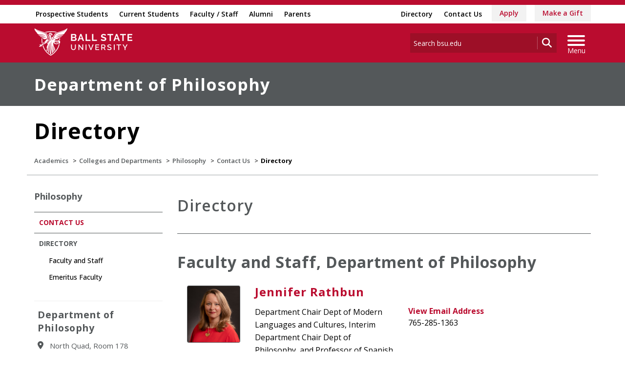

--- FILE ---
content_type: text/html; charset=utf-8
request_url: https://www.bsu.edu/academics/collegesanddepartments/philosophy/contact-us/directory
body_size: 16118
content:


<!DOCTYPE html>
<html lang="en">
<head id="Head1"><meta charset="utf-8" /><meta http-equiv="X-UA-Compatible" content="IE=edge" /><meta name="viewport" content="width=device-width, initial-scale=1" />
<!-- Google Tag Manager -->
<script>(function(w,d,s,l,i){w[l]=w[l]||[];w[l].push({'gtm.start': 
new Date().getTime(),event:'gtm.js'});var f=d.getElementsByTagName(s)[0], 
j=d.createElement(s),dl=l!='dataLayer'?'&l='+l:'';j.async=true;j.src= 
'https://www.googletagmanager.com/gtm.js?id='+i+dl;f.parentNode.insertBefore(j,f);
})(window,document,'script','dataLayer','GTM-TL87L6');</script>
<!-- End Google Tag Manager -->
<title>
	Philosophy and Religious Studies Directory | Ball State University
</title><link rel="canonical" href="https://www.bsu.edu/academics/collegesanddepartments/philosophy/contact-us/directory" /><meta property="og:title" content="Philosophy and Religious Studies Directory" /><meta property="og:type" content="website" /><meta property="og:url" content="https://www.bsu.edu/academics/collegesanddepartments/philosophy/contact-us/directory" /><meta property="og:image" content="" /><meta property="twitter:card" content="summary_large_image" /><meta property="twitter:site" content="@BallState" /><meta property="twitter:creator" content="@BallState" /><meta property="twitter:title" content="Philosophy and Religious Studies Directory" /><link rel="icon" href="/Components/Design/ResponsiveV2/Images/favicon.ico" type="image/x-icon" />
     
    <!-- Fonts -->

    <link rel="preconnect" href="https://fonts.googleapis.com" /><link rel="preconnect" href="https://fonts.gstatic.com" crossorigin="" /><link href="https://fonts.googleapis.com/css2?family=Open+Sans:ital,wght@0,300..800;1,300..800&amp;family=Playfair+Display:ital,wght@0,400..900;1,400..900&amp;family=Roboto:ital,wght@0,100;0,300;0,400;0,500;0,700;0,900;1,100;1,300;1,400;1,500;1,700;1,900&amp;display=swap" rel="stylesheet" />

    <!-- <link href="//fonts.googleapis.com/css?family=Open+Sans:400,400i,600,600i,700,700i|Raleway:400,400i,600,600i,700,700i" rel="stylesheet" type="text/css" /> -->
    <link href="/Components/Design/ResponsiveV2/fontawesome642/css/all.min.css" rel="stylesheet" type="text/css" /><link href="/Components/Design/ResponsiveV2/fontawesome642/css/brands.min.css" rel="stylesheet" type="text/css" />

    <!-- Style sheet CDN fort select2 searchable dropdown --> 
    <link href="https://cdn.jsdelivr.net/npm/select2@4.1.0-rc.0/dist/css/select2.min.css" rel="stylesheet" />

    <!-- Bootstrap theme -->
    <link href="/Components/Design/ResponsiveV2/css/v-638993143400000000/bsu-bootstrap.css"  rel="stylesheet" />
    <link href="/Components/Design/ResponsiveV2/css/v-638993242560000000/bsu-bootstrap-templates.css" rel="stylesheet" />
    
    <!--[if IE 9]><link rel="stylesheet" type="text/css" href="../../../../Components/Common/Layouts/css/ie9.css" /><![endif]-->

    <link rel="stylesheet" type="text/css" href="/Components/Design/CSS/Renderings/v-638959513740000000/GlobalAlert.css" media="all" />
<meta name="theme-color" content="#ba0c2f" /><meta name="msvalidate.01" content="331A84EFB90EF55CECD1938D28E9A9CE" />
                              <script>!function(e){var n="https://s.go-mpulse.net/boomerang/";if("False"=="True")e.BOOMR_config=e.BOOMR_config||{},e.BOOMR_config.PageParams=e.BOOMR_config.PageParams||{},e.BOOMR_config.PageParams.pci=!0,n="https://s2.go-mpulse.net/boomerang/";if(window.BOOMR_API_key="QCA86-LJ885-6YH64-J69WY-27WWD",function(){function e(){if(!o){var e=document.createElement("script");e.id="boomr-scr-as",e.src=window.BOOMR.url,e.async=!0,i.parentNode.appendChild(e),o=!0}}function t(e){o=!0;var n,t,a,r,d=document,O=window;if(window.BOOMR.snippetMethod=e?"if":"i",t=function(e,n){var t=d.createElement("script");t.id=n||"boomr-if-as",t.src=window.BOOMR.url,BOOMR_lstart=(new Date).getTime(),e=e||d.body,e.appendChild(t)},!window.addEventListener&&window.attachEvent&&navigator.userAgent.match(/MSIE [67]\./))return window.BOOMR.snippetMethod="s",void t(i.parentNode,"boomr-async");a=document.createElement("IFRAME"),a.src="about:blank",a.title="",a.role="presentation",a.loading="eager",r=(a.frameElement||a).style,r.width=0,r.height=0,r.border=0,r.display="none",i.parentNode.appendChild(a);try{O=a.contentWindow,d=O.document.open()}catch(_){n=document.domain,a.src="javascript:var d=document.open();d.domain='"+n+"';void(0);",O=a.contentWindow,d=O.document.open()}if(n)d._boomrl=function(){this.domain=n,t()},d.write("<bo"+"dy onload='document._boomrl();'>");else if(O._boomrl=function(){t()},O.addEventListener)O.addEventListener("load",O._boomrl,!1);else if(O.attachEvent)O.attachEvent("onload",O._boomrl);d.close()}function a(e){window.BOOMR_onload=e&&e.timeStamp||(new Date).getTime()}if(!window.BOOMR||!window.BOOMR.version&&!window.BOOMR.snippetExecuted){window.BOOMR=window.BOOMR||{},window.BOOMR.snippetStart=(new Date).getTime(),window.BOOMR.snippetExecuted=!0,window.BOOMR.snippetVersion=12,window.BOOMR.url=n+"QCA86-LJ885-6YH64-J69WY-27WWD";var i=document.currentScript||document.getElementsByTagName("script")[0],o=!1,r=document.createElement("link");if(r.relList&&"function"==typeof r.relList.supports&&r.relList.supports("preload")&&"as"in r)window.BOOMR.snippetMethod="p",r.href=window.BOOMR.url,r.rel="preload",r.as="script",r.addEventListener("load",e),r.addEventListener("error",function(){t(!0)}),setTimeout(function(){if(!o)t(!0)},3e3),BOOMR_lstart=(new Date).getTime(),i.parentNode.appendChild(r);else t(!1);if(window.addEventListener)window.addEventListener("load",a,!1);else if(window.attachEvent)window.attachEvent("onload",a)}}(),"".length>0)if(e&&"performance"in e&&e.performance&&"function"==typeof e.performance.setResourceTimingBufferSize)e.performance.setResourceTimingBufferSize();!function(){if(BOOMR=e.BOOMR||{},BOOMR.plugins=BOOMR.plugins||{},!BOOMR.plugins.AK){var n=""=="true"?1:0,t="",a="cj2ovwax24f7e2jwg4tq-f-0cb14adda-clientnsv4-s.akamaihd.net",i="false"=="true"?2:1,o={"ak.v":"39","ak.cp":"1268882","ak.ai":parseInt("762162",10),"ak.ol":"0","ak.cr":8,"ak.ipv":4,"ak.proto":"h2","ak.rid":"a6e6be55","ak.r":48121,"ak.a2":n,"ak.m":"dscb","ak.n":"essl","ak.bpcip":"18.116.234.0","ak.cport":60976,"ak.gh":"23.62.38.242","ak.quicv":"","ak.tlsv":"tls1.3","ak.0rtt":"","ak.0rtt.ed":"","ak.csrc":"-","ak.acc":"","ak.t":"1765160743","ak.ak":"hOBiQwZUYzCg5VSAfCLimQ==1ynKn16xT935Ng58ObsrJmyWQLX4UWbV+Qy/MVQrl4vGbxtO0xFdFRIOSJz9Do+trmCz/SflcVvGnieSLPvYBDVRFN2fgNHpq2y8tDXZHDDsZyvB6OAdUwlYQeTT+Uq42RXqdoEh+ZHpHB3Jn4M4c9l+vPaxhnGyawq+rii//[base64]/Kz3/laHV1Ye4zUkea4lKB3zvE98dQVMmSmiEy/DRpOqJGOZsYE=","ak.pv":"8","ak.dpoabenc":"","ak.tf":i};if(""!==t)o["ak.ruds"]=t;var r={i:!1,av:function(n){var t="http.initiator";if(n&&(!n[t]||"spa_hard"===n[t]))o["ak.feo"]=void 0!==e.aFeoApplied?1:0,BOOMR.addVar(o)},rv:function(){var e=["ak.bpcip","ak.cport","ak.cr","ak.csrc","ak.gh","ak.ipv","ak.m","ak.n","ak.ol","ak.proto","ak.quicv","ak.tlsv","ak.0rtt","ak.0rtt.ed","ak.r","ak.acc","ak.t","ak.tf"];BOOMR.removeVar(e)}};BOOMR.plugins.AK={akVars:o,akDNSPreFetchDomain:a,init:function(){if(!r.i){var e=BOOMR.subscribe;e("before_beacon",r.av,null,null),e("onbeacon",r.rv,null,null),r.i=!0}return this},is_complete:function(){return!0}}}}()}(window);</script></head>
<body>
    <!-- Google Tag Manager (noscript) -->
<noscript><iframe src="https://www.googletagmanager.com/ns.html?id=GTM-TL87L6" height="0" width="0" style="display: none; visibility: hidden"></iframe></noscript>
<!-- End Google Tag Manager (noscript) -->
    
    
    <form method="post" action="/academics/collegesanddepartments/philosophy/contact-us/directory" id="mainform">
<div class="aspNetHidden">
<input type="hidden" name="__EVENTTARGET" id="__EVENTTARGET" value="" />
<input type="hidden" name="__EVENTARGUMENT" id="__EVENTARGUMENT" value="" />
<input type="hidden" name="__VIEWSTATE" id="__VIEWSTATE" value="bL5eVIE/qSIBSB/Rj1fLqjPuQ3tc8D2wtiErKO62WSYIU4mH0Q7mFTgcA+5oqsFfN1/vq5i5p3fAAfhMLy1b3nO8tc1su4Ex6TcwYozy8DVoy/vvfh8cSgjNR2MeUsksxm2Pr4wg2EW4yPh7NjS0nLYK96YZCKnPdJT0BbZ2GDC++bgT6uxf9dHZj4SIgoRa4vKkzn+Xs0cyhTcXesLB5fgyY88Naum55CLPeVqMP/v6GdViZ/87nHOTUOrx+vIW7RSJPdzl1uy4dKjNsGKraZ+Bm8z+mCvb/cR7MALCAGu+WtAKTCCO/2AxSvwY8ebdcyt9tnh3X92XkqbcNya/HWAvEP20+anLg4OwFYC4v/qf8HJNt0Ho4QffQcfl1SHBZqu6BMnWnKPrwtkQKS0lLzV4mlpz+eBa+4DfV2ElP7eWMG2ZBiwgcIRXaJWjcvg+OqPdhWMWB3rm9nNbqE3lXcqRHI8ICC9H3tDeJgemL/z4sBprk4+v54W0B8nCvTPmh0yRYU5LFsRb7K6qyQi4B9LEc8e9bW33HTy2Vy15RO6XQPRcgjDW/wJPSLiwzPiSbfA6V2sWEYPaK8OR21wz72BB1rg4mf1HcT73RHtr0KzgOELqPJ9R1ORGfu215Oo+WvRg0cIFpyDCKdA/rAlys61uybuhlKGZB5iTb0CK8woWTMknIiCpQ2MW0arH5hEebDs2BL35RSFJpW+i0xvD/8b8r3QWs53aAgNwor0lnmg9UGYPTKMZE1oKzDSF61EflBL67VznkJcNuI1APXqRwJpPwH33gsy5F04dw3vO3IHGCx420bZR2H74PNM5ZZU+pvMpZb3ORFRBiyZ/S42rMwVJqMXJpU01+bSdsY+tOI4pFkkAjs+QqzEkYzLPPsnS/zghgo0x3kH7dnIOgGWIpFE6FF/zjWxOF54Lz0CSs/WceT5PlNAwEg/Z6FHNn6ymlHAlot22lkJmlcKOvdGAIE81hBVJkazQvuwoIIZ6KT1RvDPZYq85S00/8T0jmLhnr2Gl6vQmXcGiMhxXHdoWE1lHK7trdT9xHzCl81B0dA3fnyUbH7Pk0kuWx3XmHxRiX8sC6iJyvpCIKjorxaUFbJ6pMKCTHVX83kCan0rz2/SOOM/o602bt1+SVuUjuVZYVSY64AUSd9QCVNMMnsleco8SpQQnGULWrm03oGYEgiG9BcO7VBQLRYZKJkKqpWokhAR4Z4hgKXCClXfDCIDZEnHHBSTrWwBnbUCCR0gsEobdYs+xUi5JFJ8aoiyrcWKrmYbF4YsaouyrnqGmB/1/5dvWVHC5Q8pXEsVl/wk62PimzxjISNXBow4EYbPzScqvVHIzOXBePP9xva4ShiRs/B31Jc86paB4ThM75uSn5ogRzoZz/giXW/fcC0lwZ9HiuQ9v0SnfyXxjUUGEjBSQtBaB4A/5xIHMEYfimWawvBzWyngRGfVdyL4+QrmFdkfv+3n3DtlQzjCCPYlsJ+1uPVpduhy9TKwIkukAWODgr4D7BbmoS4WueOQkXbRv6QO4V+AGfQ2MPvn0fyulhbQ2Q1WN7MVOdwYI7hxIcCfss+bH3npp206GyWxwP+KDTp+d6gtc6yTjjt7fHaU56ZOXrGvRGRp/laacpvpSItruuk9TsIs1UC827dWxkx6EvKAXXEyzxlSWfIoTUdVaSUDZcEoX2l3jnG8EeWd7dTaX+mP0kLKwJj0gFj/DaW5Ve1cCpCe0JPO5hvGHapmkXD1dmLrl/EbyICwywO48QfkwifMjfttq3tHnZoLK8T6hNX1xtVJL1Lj2C6kX9JvLeh85ZLNuRX2yjn0OJPpyc4hAooEW1uAw1Fg/jf3N5nqxvTgoykKUGJdXcQnowO6yHdGO1TTRpj9ViHSZtB5zMIDYCVG1svUU3Y+zxfJKrsjY8vyRtRDT56AjVcc532Z0mZAjNMYM6R3/XF1uatvMXIcwkRpejXK74JG+5IprNHWfML+C2oFCx1erIx3kOz2MLVKNvR227flGD6uS3zQa0Z67JVqWmtREaM00K3r/ShddurxE3xKgOBurc8kGB0z2qfbW4Dk9Xae61xtHsVkhj/ToszmDwIHeVQ/HB/CZOlGJhyrdKWPdcsPHweY/BTo5i4A0Pt6ZEbz8D9iks4iRgol8kx7OurjYd6WksK8U6WsBaLRJslsck1D1HTrtnAIhHrLh84Oi1q6EcdsmUCnLhuxXSmcSAZWv9XhQQ0KahCoZD/[base64]//ID4+nuxl3o/FbJ2P6HFzie3VqEbz5rFxSs5Q/vRTm/jf5MCd3Pr5et4xQh3QFFexQ1Z7NhxbTojHX0I0DBcsz57c3DmFIPW6ZvuMj2W8gRWce5vY8ULvkk2NM5kSxafrVg7yklAK114WkkPljo7mLF9K/rly8WOW6pXRN2rNZuMwEqcM1rShYsuDOMkb+fd1Rjvw7OoEOTYtzra3s1G7bDPWNMdRQZrqTW7OPt7HqGdMZPPL8mDzkj/kdy5V63N/t6h++busJbolF4sDAF24G8Kz908jZqlf61Gl+keeI4NTJ1k9iQOfCwocjkFU8wa5i7PMjqI4ZWNC/8gRV2LnnwLO7GNT9Ed5njo8vWJi+3jJjaDyPlzEflwoUnNRpnvNlRhubzjvsUmU/4hLu2OEnT0oeJgtVBEFhWJ7ycAw7Awe/ACGTQ8RbHyibaP+3h0o58HAsKJRltD7UdKkW4hONdkg3tUgC7UtxUL9yhlfqI+/yV6C3CyTlWTdfRtmQnyi//febp81yu2Zcr4wgwNaEZPhiIS3W/gD/OIaaWJyPDpDz0h4s5XEC5et2COkCjo/aYTno2EvGJ8zJA0SCdYh7BBxpA/[base64]/JSLjXHh+QJfdHBsmglafHAoZjtvkMj28tI3McsZMUcjhb8jN3pjxTn/pi6gJd4EYUHMsiJwl7GCLAv+vR3FuYnyUr3S5vENjjPWEKQJtjCHcF/Kg+bLJt8XqqVAnKzgHX+DL5HHaqV7H+uPNfX//q9+/WH/QqejnD9l0W0vCAUgmspawQQeIOulU5cKrox1tjt1s8XYqo/F/+Vh6/VjjlzgjKWabrt1EXGobqOQyDmrOh4b/1cTMs1tOPHW0Q85jfKY9V8jNy4onL0Ukn+wOBAZx4eENo4vprkXgrWZ/hEvebSnoeTSePtImtyamFjiL+bEpukKDaovoen0CcIn31XC6ZNm9ULRYtFN4DFJ5/4R81wfvfOWOLRaPI6iogeJZWfNwdMakkkZXmjQTtNshmxwmUPZr4VdtSIZfA5+51ni1TarCJ25UJC0Uo1BBpHw0JGN5vLZEWMmlRVpr9GUsb9u/Y72sUf/LG4AhsVaA1LSNctRsKptDKRK+wdwi3na4wqbqedpv4lLvogdfDXHbxpp1G+HyH286vgbvlJmuJWWBYMzu+/L4GYCZiFDOEBecCZpq3HkC64yv9VQmE0AdysnXRr9/[base64]/aIrZ5xyGE6LE4B0uE5SsSayY8lMNc1/+A1CHn6UZ4CKuQl0JNoK6pKp6HGaBFsBTW2mnhQ8lvp6AZDSbyn26V3JWrOeXLOv3q52KJjryYkmmADs/ml5OWmzFIswCcmAx1wMq7Od3aEKBbqR+hVRw4luWw40OC3fidG9xFHjaEH7qQMTHOs/orl+EVPUwr67aklKd16opQAd+m07EWYX7VMMc2l3IYveIjIN6a0x44cHFHhYQ5wg17k3GhyeZf2KB2NnWbQHURZCE0LuMmlutSOcfXn/cKrpLGDiRdrYwyrDI0RFeNjtOsKaE2gBsdQ+Kgpg+ZiZNigjZ4SP9q0F8I2ixq5Zww30n8A9JFUPJlBy56eunTnmxOdsiYPl6dAcaS9o5dRGT2bwvz4whbEXxsP8Poke21q5J1NKJC8x/ygx/SMRuRehvWr6o/vgPp/t7xmQIZODS83RgmAEwjlv+4whn6Q/h6khuBSH0oFwdqSz74T/5SGBzSiXYolC59uFMeyx1C6iLC7qi8RIxNy+pGd2FAkWGyN9HUf8HAuilneyQ0bZrerq84HNVNUid2hdSnFeZg2e3kOee96QcP7AD3gT8DyVYplHfW6XPJ9wxzkgZ3hN55P/ZDx/PAg/59G/11DgYW0dfvmtwyEuOt5s3vHJ2EqCfuHFYXuLnEHPou2g+2ImrEqKIw2pVulk1yGhD+O8Y29nUH+fVJWm5RB4ui72D4yGO4Af4jFXUN21qK+XwTWvtHvtczocV/amvYT6ZIsfJYpqZOyNrZ/29HGF0Xb350f9+VXUQoI9yW7MEUiAAdbVlvGxOFFpzE59WDfgA8697GTU98NTtEwgfKhGZvBaYgZw07ShG83ch8sTDbwwV93+l5d0dQcoERjRI40YAJ0+VLk/XJK3rwCIrAgTSJsHLeYzLpHhTzVf0DFCcmJ9g9si8LyL+UWUBCGLqT0slo1TZSOsmqzTqnec8JaDno/fKVQG/VJkjEHHJUKSR5mKN4BoxRYcK1zZMSGQQZ8AtgN9Tyw+XhS76RjTzDiA8g+amSvS3/0b8lwcWEfSKQ9bSom3dKjFDnXbSrv23A0NAOJkzBCN3dSP6ebfrRYXDimn8SHKg7K7SLvK4dqaF+d4PJenq3hNJohc6s9r35FnpNp/Ceu3X7iKlJFRTP/lI1QdqEgRbm3+vUMeCRKqxkMhsGv2ZuZrheKpzmhiFwT+XPcpcWeS63TmjYih+X458/fBsEVNvqsIflaXgT1Br99zFCtISu5CAC1/eVfNBWI0YqZ1OLnkIa7r3TaYNSF3Cr/uJkc2fTWzgvSgbZd0axUgR/C6oPkDqI4D2b1QfE6ObI5Ss6+AYNp5ajizHlOgV8ZkVr8OVjwNQcjJrznMFaqXm/RL+FjYAp16I/iophGqPlvmQZpinds6vdSNQXsqttB44oHhR9ZUhknJUchTCDNd55qi4QDS6gFVil/20YXmaOideNyMzI8sPsOROnoz7f/[base64]/bbKPAktj36cSQratMyLNfZg4glUhA6C1+6k6skLk/atKd2bxVcs5G7tCtuV7a7Msyj+Z07WNmn8BY6nO3FF8DRwIuiSy7aQOfsc284FwA/+YI+D73IIaL0nTqOSQGdLRzyfXUNPtnsEoHmf6Oej3opEYyHi3D9Xm0dLg7JXRzSRcLH5L/oZG2gHXfUXMK0AKaG6jfYTNEsqIw6AyjdwgbpTSm5jEdUhGK1YlyZJRBwvHBPZwc4FXpPSAvFVULnkXbVSotvNPy0VPtchnB2+3/qgWq6QKiirjTD301AwwtCNXjKSpwQTh3xpfJWbkl5JpUANP0WIjAkSJfPxtgp3FaWjPWCn4hBu42rFlScBejZdzT9mfWalkVdr8XEluvh+GQm2ViY9KFvd4BjEVncsFWxUliAe/[base64]/kD2PapOzz08yMqqTPYfnyVlAXYZqdx8ykB6xzbRYqnck+ajDRfeU2Dxa+9p5hT+Vgncjprbvqr09r/KmCsb74uGu+ckNT2zkb1+s1/GxKbCnW3VO8vh1Rg4CbuVyRXeO1PmtaWjbvbUY6EXhcVcNwcM6znWmrZTxVYtpfTlajuIacA04QaQWQK3FoibrjCwYByvGIIvzRvdWOEqewKJWnIOXBbE0jugriMnr5dneceBtVTnRChkdYV4/GHS+wemN/9DgGItPIaGu0jCIjiEN3Ze1lYY4Bd9PZrs0CVCOS2V3ff03KKWkRrg3H4heMDghLrgTmTQLgTl22DcnD11qryympQPWOy5s6UanR3S6fvwKezkCmVkM64cjy5VXGjxnXBYjROo/aHokkObeNdvqSIKcXUGYp54CLXMlVi5582X7HLoWCtqyNQR41gFsFObspUOkyyihCBhgcFfbb3+HgnHV44GljJZ4w+ggU6gk0z27F0LT73BR/SB" />
</div>

<script type="text/javascript">
//<![CDATA[
var theForm = document.forms['mainform'];
if (!theForm) {
    theForm = document.mainform;
}
function __doPostBack(eventTarget, eventArgument) {
    if (!theForm.onsubmit || (theForm.onsubmit() != false)) {
        theForm.__EVENTTARGET.value = eventTarget;
        theForm.__EVENTARGUMENT.value = eventArgument;
        theForm.submit();
    }
}
//]]>
</script>


<script src="/WebResource.axd?d=pynGkmcFUV13He1Qd6_TZB67xSBGmtg2jIs28oAg7sbqkq5RLIsku3eBWDEZJM2Sb1OOEGp3NV5RIqIMllZwzQ2&amp;t=638901392248157332" type="text/javascript"></script>


<script src="/ScriptResource.axd?d=NJmAwtEo3Ipnlaxl6CMhviMTD9amHa-x5Wuyy6JWssHJqlWaeiS_tLB5lEF-JmHkHXLW0FGjeHgBiqkTnjAADGXG05zJIFIVRXqWghoCGhQB07U36WQpMYWrA9yn3pKV_n_PomSq86taEe7ePGVRrBG0lBZA0pUTftcXI-81zIk1&amp;t=5c0e0825" type="text/javascript"></script>
<script src="/ScriptResource.axd?d=dwY9oWetJoJoVpgL6Zq8OKvDkOJf7n9lIyUSfRgNPWszzgjQRSa6bMsHOXDr5OnDjuxfCghzALro9iVs5u7HzsZOSSC05aZ5VpJHHtM4BtWQrMWjMq601VyhL5Ov7NR7tU0z0nzMcuuMlHiwAdsUpyT4Phe5JXbgqOKP2xwceMc1&amp;t=5c0e0825" type="text/javascript"></script>
<div class="aspNetHidden">

	<input type="hidden" name="__VIEWSTATEGENERATOR" id="__VIEWSTATEGENERATOR" value="808C353C" />
	<input type="hidden" name="__EVENTVALIDATION" id="__EVENTVALIDATION" value="HAIruQZ5Rcux/[base64]/u6rHJi58VvbVIsh2tj5KVQIMM0XrzDrNl2UGBmwAsPMMvCfHvAook3PYYX5VWZDVnybnDwRc0lIYb9hAmoCVVRmz24N7jpesBs3YgX6obehfbFQLjdC7WwBk8QFhcE0VU5" />
</div>

        <!-- NavBar -->
        
<div id="offcanvasOverlay"></div>
<!-- Top utility menu for desktops -->
<div id="topmenu" role="navigation">
    <div class="container">
        <ul class="topnavleft">
            
                    <li><a title="Admissions Information for Prospective Students" href="/admissions">Prospective Students</a></li>
             
                    <li><a title="Resources and Services for Current Students" href="/gateways/current-students">Current Students</a></li>
             
                    <li><a title="Resources and Services for Faculty and Staff" href="/gateways/faculty-and-staff">Faculty / Staff</a></li>
             
                    <li><a title="Services and Events for Alumni" href="/about/administrativeoffices/alumni">Alumni</a></li>
             
                    <li><a title="Tools and Information for Parents and Families" href="/gateways/parents">Parents</a></li>
             
        </ul>
        <ul class="topnavright">
             
                    <li><a title="Search for Employees, Students, Departments, and More" href="/directory">Directory</a></li>
             
                    <li><a title="Ball State phone numbers, email and mailing addresses" href="/about/contactus">Contact Us</a></li>
             
                    <li><a class="tacticalbtn" title="How to Apply to Ball State University" href="/admissions/apply">Apply</a></li>
             
                    <li><a class="tacticalbtn" title="Learn How You Can Give to Ball State University" href="/foundation/give">Make a Gift</a></li>
             
        </ul>
    </div>
</div>
<!-- End Top utility menu -->
<!-- Navbar with Utility menu -->
<div id="navUtility" class="navbar navbar-inverse" role="navigation">
    <div class="container">
        <div class="navbar-header">
            <button id="btn-utility" type="button" class="navbar-toggle collapsed offcanvas-toggle" data-toggle="offcanvas" data-target="#utility-search" data-canvas="body" data-close_icon="fa-close">
                <span class="sr-only">Toggle search</span>
                <i class="fas fa-search" aria-hidden="true"></i>
            </button>

            <a href="/" class="navbar-brand-inverse"><img src="/-/media/www/images/logos/bsu-logo_top.png?h=112&amp;iar=0&amp;w=402&amp;sc_lang=en&amp;hash=3187D6BEB27C01ED49593F9C4028E58A9BC318D4" class="center-block" alt="Ball State University" width="402" height="112" /></a>

            <button type="button" class="navbar-toggle collapsed offcanvas-toggle dept" data-toggle="offcanvas" data-target="#main-menu" data-canvas="body">
                <span class="sr-only">Toggle navigation</span>
                <span class="icon-bar top-bar"></span>
                <span class="icon-bar middle-bar"></span>
                <span class="icon-bar bottom-bar"></span>
            </button>

            <div class="navbar-form hidden-xs">
                <div class="input-group input-group-sm">
                    <input name="ctl15$txtSearchVisible" id="ctl15_txtSearchVisible" class="form-control" title="Search bsu.edu" aria-label="enter search term" type="text" placeholder="Search bsu.edu" />
                    <span class="input-group-btn">
                        <input type="submit" name="ctl15$btnSearchVisible" value="" id="ctl15_btnSearchVisible" class="button-search-visible fas" />
                    </span>
                </div>
            </div>
        </div>
    </div>
    <!--/.container -->

    <div id="main-menu" class="navbar-offcanvas navmenu-fixed-right offcanvas navbar-subpage">
        <div>
            
                    <span class="deptnavhead h2">Department of Philosophy</span>
            
            <ul class="nav navbar-nav">
                
                            <li><a href='/academics/collegesanddepartments/philosophy/academic-programs'>Academic Programs</a></li>
                        
                            <li><a href='/academics/collegesanddepartments/philosophy/admissions-financial-aid'>Admissions and Financial Aid</a></li>
                        
                            <li><a href='/academics/collegesanddepartments/philosophy/activities-opportunities'>Activities and Opportunities</a></li>
                        
                            <li><a title='About Us' href='/academics/collegesanddepartments/philosophy/about-us'>About Us</a></li>
                        
                            <li><a href='/academics/collegesanddepartments/philosophy/contact-us'>Contact Us</a></li>
                        
                            <li><a href='/academics/collegesanddepartments/csh'>College of Sciences and Humanities</a></li>
                        
            </ul>
            <!--/.nav .navbar-nav -->
        </div>
        <div>

            
                    <span class="homenavhead h2">Ball State University</span>
                    <ul class="nav navbar-nav">
                        <li><a title="Ball State University Home Page" href="/">Home</a></li>
                    </ul>
            

            <div class="utilnavwrapper">
                <ul class="nav navbar-nav small">
                    
                        <li><a title="Admissions Information for Prospective Students" href="/admissions">Prospective Students</a></li>
                    
                        <li><a title="Resources and Services for Current Students" href="/gateways/current-students">Current Students</a></li>
                    
                        <li><a title="Resources and Services for Faculty and Staff" href="/gateways/faculty-and-staff">Faculty / Staff</a></li>
                    
                        <li><a title="Services and Events for Alumni" href="/about/administrativeoffices/alumni">Alumni</a></li>
                    
                        <li><a title="Tools and Information for Parents and Families" href="/gateways/parents">Parents</a></li>
                    
    
                    <li class="divider"></li>
                    
                        <li><a title="Search for Employees, Students, Departments, and More" href="/directory">Directory</a></li>
                    
                        <li><a title="Ball State phone numbers, email and mailing addresses" href="/about/contactus">Contact Us</a></li>
                    
                        <li><a class="tacticalbtn" title="How to Apply to Ball State University" href="/admissions/apply">Apply</a></li>
                    
                        <li><a class="tacticalbtn" title="Learn How You Can Give to Ball State University" href="/foundation/give">Make a Gift</a></li>
                    
                </ul>
            </div> <!-- util nav wrapper -->
            <!--/.nav .navbar-nav -->
            <ul class="nav navbar-nav social rowone"><li><a class="fab fa-facebook-f" target="_blank" title="facebook" aria-label="facebook" href="https://www.facebook.com/ballstate/"></a></li><li><a class="fab fa-x-twitter" target="_blank" title="X (formerly Twitter)" aria-label="X (formerly Twitter)" href="https://twitter.com/ballstate"></a></li><li><a class="fab fa-instagram" target="_blank" title="Follow Ball State on Instagram" aria-label="Follow Ball State on Instagram" href="https://www.instagram.com/ballstateuniversity/"></a></li><li><a class="fab fa-youtube" target="_blank" title="Subscribe to Ball State&#39;s Official YouTube Channel" aria-label="Subscribe to Ball State&#39;s Official YouTube Channel" href="https://www.youtube.com/officialballstate"></a></li></ul><ul class="nav navbar-nav social rowsub"><li><a class="fab fa-linkedin-in" target="_blank" title="Follow Ball State on LinkedIn" aria-label="Follow Ball State on LinkedIn" href="https://www.linkedin.com/school/ball-state-university/"></a></li><li><a class="fab fa-tiktok" target="_blank" title="Follow Ball State on TikTok" aria-label="Follow Ball State on TikTok" href="https://www.tiktok.com/@ballstate/"></a></li></ul>
            <!--/.nav .navbar-nav -->
        </div>
    </div>
    <!--/#main-menu -->

    <div id="utility-search" class="navbar-search offcanvas offcanvas-search navbar-fixed-top">
        <div class="container">
            <div class="row">
                <div class="col-xs-12">
                    <div class="navbar-form">
                        <div class="input-group input-group-sm">
                         <input name="ctl15$txtSearchHidden" id="ctl15_txtSearchHidden" class="form-control" title="Search bsu.edu" aria-label="search term" type="text" placeholder="Search bsu.edu" />
                        <span class="input-group-btn">
                            <input type="submit" name="ctl15$btnSearchHidden" value="" id="ctl15_btnSearchHidden" class="btn btn-default fas" />
                            <span class="sr-only">Search Button</span>
                        </span>
                        </div>
                    </div>
                </div>
            </div>
        </div>
        <!--/.container -->
    </div>
    <!--/#utility search -->

</div>
<!--/#navUtility .navbar .navbar-inverse -->

        <!-- End NavBar-->
         
        <!-- Content Placeholder -->
        
         	<!-- Template: Subpage -->
	<div id="template" class="subpage">
	   
        <!-- Header -->
        <div id="content_0_ctl00_subdeptwrapper" class="sub-dept-wrap bg-primary-dark">
    <div class="dept-page-header dwrap">
        <div class="container">
            <div class="row">
                <div class='col-md-12 col-lg-12'><div class='sub-dept'><a href='/academics/collegesanddepartments/philosophy'>Department of Philosophy</a></div></div>
                <!-- PageHeader Placeholder -->
                
                <!-- End PageHeader Placeholder -->
            </div>
        </div>
    </div>
</div>

        
<div class="page-header">
    <div class="container pageheadercontainer">
        <div class="row pageheaderrow">
            <div id="content_0_ctl01_phtitlecontrol" class="phtitlecontrol col-md-12 col-lg-12">
                <div id="phtitlecontrolh1">
                    <button id="ibeenclicked" type="button" class="btn btn-menu hidden-md hidden-lg">
                        <span id="ibcSR" class="sr-only">Open for More Navigation</span>
                        <span id="ibcIcon" class="collapsed">
                            <span class="icon-bar top-bar"></span>
                            <span class="icon-bar middle-bar"></span>
                            <span class="icon-bar bottom-bar"></span>
                        </span>
                        <span id="ibcVis">Open for More Navigation</span>
                    </button>
                    
                    
<div id="dropsubmenu" class="navmenu navmenu-default">
    
                       	    
  <a class="navmenu-brand" href="/academics/collegesanddepartments/philosophy">Philosophy </a>

  <div id="dropsubnavAccordion" class="panel-group" role="tablist">
      
	  <div class="panel">
	    <div class="panel-heading" role="tab" id="dropheading1">
	      <div class="panel-title dropsubnav">
	        <a href="/academics/collegesanddepartments/philosophy/contact-us" target="">Contact Us</a>
	      </div>
	    </div>
          
	  </div>
      
	  <div class="panel active">
	    <div class="panel-heading" role="tab" id="dropheading2">
	      <div class="panel-title dropsubnav">
	        <a href="/academics/collegesanddepartments/philosophy/contact-us/directory" target="">Directory</a>
	      </div>
	    </div>
          
	    <div id="dropsubnavCollapse2" class="panel-collapse collapse in">
	      <div class="panel-body">
	        <ul class="nav">
	            
	                         <li><a href="/academics/collegesanddepartments/philosophy/contact-us/directory/faculty-and-staff" target="" >Faculty and Staff</a></li>
	             
	                         <li><a href="/academics/collegesanddepartments/philosophy/contact-us/directory/emeritus-faculty" target="" >Emeritus Faculty</a></li>
	             
          
            </ul>
	      </div>
	    </div>
      
	  </div>
      
 
	</div>
</div><!--/.navmenu Dropdown -->
 
                    <h1 class="subpagetitlediv">Directory</h1>
                </div>
                <!-- PageHeaderTop Placeholder -->
                
<ol class="breadcrumb">
    
	            <li><a href="/academics">Academics</a></li>
	        
	            <li><a href="/academics/collegesanddepartments">Colleges and Departments</a></li>
	        
	            <li><a href="/academics/collegesanddepartments/philosophy">Philosophy </a></li>
	        
	            <li><a href="/academics/collegesanddepartments/philosophy/contact-us">Contact Us</a></li>
	        
        <li class="active">Directory</li>
                    
        
</ol>
                <!-- End PageHeaderTop Placeholder -->
            </div> 
            <!-- PageHeader Placeholder -->
            
            <!-- End PageHeader Placeholder --> 
        </div>
    </div>
    <!--/.container -->
</div>

        <!-- End Header -->

<div class="container">
    <!-- SubHeading Section -->
    
    <!-- End SubHeading Section -->
    <div class="row">
        <div class="col-md-9 col-md-push-3 main-content">
            
<script src="/Components/Design/ResponsiveV2/js/v-638959513780000000/emailCopyCode.js"></script>

<!-- scriptmanager for ajax -->
<script type="text/javascript">
//<![CDATA[
Sys.WebForms.PageRequestManager._initialize('content_0$body_0$EventScriptManager', 'mainform', ['tcontent_0$body_0$AJAXemail_0','content_0_body_0_AJAXemail_0','tcontent_0$body_0$AJAXemail_1','content_0_body_0_AJAXemail_1','tcontent_0$body_0$AJAXemail_2','content_0_body_0_AJAXemail_2','tcontent_0$body_0$AJAXemail_3','content_0_body_0_AJAXemail_3','tcontent_0$body_0$AJAXemail_4','content_0_body_0_AJAXemail_4','tcontent_0$body_0$AJAXemail_5','content_0_body_0_AJAXemail_5','tcontent_0$body_0$AJAXemail_6','content_0_body_0_AJAXemail_6','tcontent_0$body_0$AJAXemail_7','content_0_body_0_AJAXemail_7','tcontent_0$twocolumnleftcomp_1$AJAXemail_SubContact','content_0_twocolumnleftcomp_1_AJAXemail_SubContact'], [], [], 90, '');
//]]>
</script>

<div class='h2'>Directory</div>
<hr></hr><h2><a class='rteText-secondary' href='/academics/collegesanddepartments/philosophy/contact-us/directory/faculty-and-staff'>Faculty and Staff, Department of Philosophy</a></h2><div class="component employee-listing"><div class="row"><div class="col-lg-2 col-md-3 col-sm-3 col-xs-4"><a href="/academics/collegesanddepartments/modern-languages-cultures/about-us/faculty-staff/faculty/rathbun-jennifer"><img src='/-/media/www/profiles/modern-languages/jenniferrathbun_07232021.jpg?sc_lang=en' alt='Jennifer Rathbun'></a></a></div><div class="col-lg-9 col-md-9 col-sm-9 col-xs-8"><h3><a href='/academics/collegesanddepartments/modern-languages-cultures/about-us/faculty-staff/faculty/rathbun-jennifer'>Jennifer Rathbun</a></h3><div class="row"><div class="col-sm-6 col-xs-12"><p>Department Chair Dept of Modern Languages and Cultures, Interim Department Chair Dept of Philosophy, and Professor of Spanish<br />NQ 178</p></div><div id="content_0_body_0_AJAXemail_0" class="iViewEmailAJAXPanel col-sm-6 col-xs-12">
	<input type="submit" name="content_0$body_0$b1control_0" value="View Email Address" id="content_0_body_0_b1control_0" class="iViewEmailAJAXButton" />
</div><div class="col-sm-6 col-xs-12"><p>765-285-1363</p></div></div></div></div></div><div class="component employee-listing bg-alt"><div class="row"><div class="col-lg-2 col-md-3 col-sm-3 col-xs-4"><a href="/academics/collegesanddepartments/philosophy-religious-studies/contact-us/directory/faculty-and-staff/bowenadam"><img src='/-/media/www/profiles/philosophy-and-religious-studies/bowen_adam.jpg?sc_lang=en' alt='Adam Bowen'></a></a></div><div class="col-lg-9 col-md-9 col-sm-9 col-xs-8"><h3><a href='/academics/collegesanddepartments/philosophy-religious-studies/contact-us/directory/faculty-and-staff/bowenadam'>Adam Bowen</a></h3><div class="row"><div class="col-sm-6 col-xs-12"><p>Associate Teaching Professor of Philosophy<br />NQ 204</p></div><div id="content_0_body_0_AJAXemail_1" class="iViewEmailAJAXPanel col-sm-6 col-xs-12">
	<input type="submit" name="content_0$body_0$b1control_1" value="View Email Address" id="content_0_body_0_b1control_1" class="iViewEmailAJAXButton" />
</div><div class="col-sm-6 col-xs-12"><p>765-285-1245</p></div></div></div></div></div><div class="component employee-listing"><div class="row"><div class="col-lg-2 col-md-3 col-sm-3 col-xs-4"><a href="/academics/collegesanddepartments/philosophy-religious-studies/contact-us/directory/faculty-and-staff/concepciondavid"><img src='/-/media/www/profiles/philosophy-and-religious-studies/concepciondavid_05172018.jpg?sc_lang=en' alt='David Concepcion'></a></a></div><div class="col-lg-9 col-md-9 col-sm-9 col-xs-8"><h3><a href='/academics/collegesanddepartments/philosophy-religious-studies/contact-us/directory/faculty-and-staff/concepciondavid'>David Concepcion</a></h3><div class="row"><div class="col-sm-6 col-xs-12"><p>Professor of Philosophy and Religious Studies<br />NQ 208</p></div><div id="content_0_body_0_AJAXemail_2" class="iViewEmailAJAXPanel col-sm-6 col-xs-12">
	<input type="submit" name="content_0$body_0$b1control_2" value="View Email Address" id="content_0_body_0_b1control_2" class="iViewEmailAJAXButton" />
</div><div class="col-sm-6 col-xs-12"><p>765-285-0980</p></div></div></div></div></div><div class="component employee-listing bg-alt"><div class="row"><div class="col-lg-2 col-md-3 col-sm-3 col-xs-4"><a href="/academics/collegesanddepartments/philosophy-religious-studies/contact-us/directory/faculty-and-staff/fryjeffrey"><img src='/-/media/www/profiles/philosophy-and-religious-studies/fry_jeff.jpg' alt='Jeffrey Fry'></a></a></div><div class="col-lg-9 col-md-9 col-sm-9 col-xs-8"><h3><a href='/academics/collegesanddepartments/philosophy-religious-studies/contact-us/directory/faculty-and-staff/fryjeffrey'>Jeffrey Fry</a></h3><div class="row"><div class="col-sm-6 col-xs-12"><p>Professor of Philosophy<br />NQ 212</p></div><div id="content_0_body_0_AJAXemail_3" class="iViewEmailAJAXPanel col-sm-6 col-xs-12">
	<input type="submit" name="content_0$body_0$b1control_3" value="View Email Address" id="content_0_body_0_b1control_3" class="iViewEmailAJAXButton" />
</div><div class="col-sm-6 col-xs-12"><p>765-285-1246</p></div></div></div></div></div><div class="component employee-listing"><div class="row"><div class="col-lg-2 col-md-3 col-sm-3 col-xs-4"><a href="/academics/collegesanddepartments/philosophy-religious-studies/contact-us/directory/faculty-and-staff/harrelsonkevin"><img src='/-/media/www/profiles/philosophy-and-religious-studies/harrelson_kevin.jpg' alt='Kevin Harrelson'></a></a></div><div class="col-lg-9 col-md-9 col-sm-9 col-xs-8"><h3><a href='/academics/collegesanddepartments/philosophy-religious-studies/contact-us/directory/faculty-and-staff/harrelsonkevin'>Kevin Harrelson</a></h3><div class="row"><div class="col-sm-6 col-xs-12"><p>Professor of Philosophy<br />NQ 231</p></div><div id="content_0_body_0_AJAXemail_4" class="iViewEmailAJAXPanel col-sm-6 col-xs-12">
	<input type="submit" name="content_0$body_0$b1control_4" value="View Email Address" id="content_0_body_0_b1control_4" class="iViewEmailAJAXButton" />
</div><div class="col-sm-6 col-xs-12"><p>765-285-8515</p></div></div></div></div></div><div class="component employee-listing bg-alt"><div class="row"><div class="col-lg-2 col-md-3 col-sm-3 col-xs-4"><a href="/academics/collegesanddepartments/philosophy-religious-studies/contact-us/directory/faculty-and-staff/kalumbakibujjo"><img src='/-/media/www/profiles/philosophy-and-religious-studies/kalumba_kibujjo.jpg' alt='Kibujjo Kalumba'></a></a></div><div class="col-lg-9 col-md-9 col-sm-9 col-xs-8"><h3><a href='/academics/collegesanddepartments/philosophy-religious-studies/contact-us/directory/faculty-and-staff/kalumbakibujjo'>Kibujjo Kalumba</a></h3><div class="row"><div class="col-sm-6 col-xs-12"><p>Associate Professor of Philosophy<br />NQ 210</p></div><div id="content_0_body_0_AJAXemail_5" class="iViewEmailAJAXPanel col-sm-6 col-xs-12">
	<input type="submit" name="content_0$body_0$b1control_5" value="View Email Address" id="content_0_body_0_b1control_5" class="iViewEmailAJAXButton" />
</div><div class="col-sm-6 col-xs-12"><p>765-285-5991</p></div></div></div></div></div><div class="component employee-listing"><div class="row"><div class="col-lg-2 col-md-3 col-sm-3 col-xs-4"><a href="/academics/collegesanddepartments/philosophy-religious-studies/contact-us/directory/faculty-and-staff/vitalesarah"><img src='/-/media/www/profiles/philosophy-and-religious-studies/vitale_sarah.jpg?sc_lang=en' alt='Sarah Vitale'></a></a></div><div class="col-lg-9 col-md-9 col-sm-9 col-xs-8"><h3><a href='/academics/collegesanddepartments/philosophy-religious-studies/contact-us/directory/faculty-and-staff/vitalesarah'>Sarah Vitale</a></h3><div class="row"><div class="col-sm-6 col-xs-12"><p>Associate Professor of Philosophy<br />NQ 211</p></div><div id="content_0_body_0_AJAXemail_6" class="iViewEmailAJAXPanel col-sm-6 col-xs-12">
	<input type="submit" name="content_0$body_0$b1control_6" value="View Email Address" id="content_0_body_0_b1control_6" class="iViewEmailAJAXButton" />
</div><div class="col-sm-6 col-xs-12"><p>765-285-1247</p></div></div></div></div></div><hr></hr><h2><a class='rteText-secondary' href='/academics/collegesanddepartments/philosophy/contact-us/directory/emeritus-faculty'>Emeritus Faculty, Department of Philosophy and Religious Studies</a></h2><div class="component employee-listing"><div class="row"><div class="col-lg-2 col-md-3 col-sm-3 col-xs-4"><a href="/academics/collegesanddepartments/philosophy-religious-studies/contact-us/directory/emeritus-faculty/thorsonjuli"><img src='/-/media/www/profiles/philosophy-and-religious-studies/thorson_juli.jpg' alt='Juli Thorson'></a></a></div><div class="col-lg-9 col-md-9 col-sm-9 col-xs-8"><h3><a href='/academics/collegesanddepartments/philosophy-religious-studies/contact-us/directory/emeritus-faculty/thorsonjuli'>Juli Thorson</a></h3><div class="row"><div class="col-sm-6 col-xs-12"><p>Professor Emerita of Philosophy</p></div><div id="content_0_body_0_AJAXemail_7" class="iViewEmailAJAXPanel col-sm-6 col-xs-12">
	<input type="submit" name="content_0$body_0$b1control_7" value="View Email Address" id="content_0_body_0_b1control_7" class="iViewEmailAJAXButton" />
</div><div class="col-sm-6 col-xs-12"></div></div></div></div></div>

        </div>
        <div id="content_0_toposidebar" class="col-md-3 col-md-pull-9 sidebar">
            
                
<nav aria-label="related pages navigation">
<div id="submenu" class="navmenu navmenu-default navmenu-fixed-left offcanvas">
    
                            	    

  <a class="navmenu-brand" href="/academics/collegesanddepartments/philosophy">Philosophy </a>

  <div id="subnavAccordion" class="panel-group">
      
	  <div class="panel">
	    <div class="panel-heading" id="heading1">
	      <div class="panel-title">
	        <a href="/academics/collegesanddepartments/philosophy/contact-us" target="">Contact Us</a>
	      </div>
	    </div>
          
	  </div>
      
	  <div class="panel active">
	    <div class="panel-heading" id="heading2">
	      <div class="panel-title">
	        <a href="/academics/collegesanddepartments/philosophy/contact-us/directory" target="">Directory</a>
	      </div>
	    </div>
          
	    <div id="subnavCollapse2" class="panel-collapse collapse in">
	      <div class="panel-body">
	        <ul class="nav">
	            
	                         <li><a href="/academics/collegesanddepartments/philosophy/contact-us/directory/faculty-and-staff" target="" >Faculty and Staff</a></li>
	             
	                         <li><a href="/academics/collegesanddepartments/philosophy/contact-us/directory/emeritus-faculty" target="" >Emeritus Faculty</a></li>
	             
          
            </ul>
	      </div>
	    </div>
      
	  </div>
      
 
	</div>
</div><!--/.navmenu .navmenu-fixed-left .offcanvas -->
</nav> 
 
<script src="/Components/Design/ResponsiveV2/js/v-638959513780000000/emailCopyCode.js"></script>

<!-- scriptmanager placeholder -->

<!-- code placeholder -->
<div class="dsc-subcontact panel-group"><div class="dsc-contact-wrap col-xs-12 col-sm-4 col-md-12"><div class="dsc-contact-title">Department of Philosophy </div></div><div class="dsc-contact-wrap col-xs-12 col-sm-4 col-md-12"><div class="dsc-contact-left"><span class="fas fa-map-marker-alt"></span></div><div class="dsc-contact-body">North Quad, Room 178<br/>Ball State University<br/>Muncie, IN 47306</div></div><div class="dsc-contact-wrap col-xs-12 col-sm-4 col-md-12"><div class="dsc-contact-left"><span class="fas fa-clock"></span></div><div class="dsc-contact-body">8 a.m.-5 p.m. Monday-Friday</div></div><div class="dsc-contact-wrap col-xs-12 col-sm-4 col-md-12"><div class="dsc-contact-left"><span class="fas fa-phone-alt"></span></div><div class="dsc-contact-body">765-285-1244</div></div><div class="dsc-contact-wrap col-xs-12 col-sm-4 col-md-12"><div class="dsc-contact-left"><span class="fas fa-fax"></span></div><div class="dsc-contact-body">765-285-1245</div></div><div class="dsc-contact-wrap col-xs-12 col-sm-4 col-md-12"><div class="dsc-contact-left"><span class="fas fa-paper-plane"></span></div><div class="dsc-contact-body"><div id="content_0_twocolumnleftcomp_1_AJAXemail_SubContact" class="iViewEmailAJAXPanel">
	<input type="submit" name="content_0$twocolumnleftcomp_1$b1control_SubContact" value="View Email Address" id="content_0_twocolumnleftcomp_1_b1control_SubContact" class="iViewEmailAJAXButton" />
</div></div></div></div>
        </div>
        <!--/col-md-3 -->
    </div>
</div>
<!--/.container -->


	</div>
	<!-- End Template: Subpage -->

        <!-- End Content Placeholder -->
        <!-- Footer -->
        
<footer id="footer" style="border: none;">
    <div class="bluefooter">
        <div class="container">
            <div class="col-sm-3 col-xs-12 footercolumn">
                <div class="colheader">Academics and Admissions</div>
<ul>
    <li><a href="/admissions">Admissions</a></li>
    <li><a href="/academics/collegesanddepartments/graduate-school">Graduate School</a></li>
    <li><a href="/admissions/international">International</a></li>
    <li><a href="/academics/collegesanddepartments/online">Online Education</a></li>
    <li><a href="/admissions/financial-aid-and-scholarships">Financial Aid and Scholarships</a></li>
    <li><a href="/academics/collegesanddepartments">Colleges and Departments</a></li>
</ul>
            </div>
            <div class="col-sm-3 col-xs-12 footercolumn">
                <div class="colheader">Helpful Links</div>
<ul>
    <li><a href="/map">Map and Directions</a></li>
    <li><a href="/calendar">Calendar of Events</a></li>
    <li><a href="/about/contactus">Contact Us</a></li>
    <li><a href="https://collegescorecard.ed.gov/school/?150136-Ball-State-University" target="_blank" rel="noopener noreferrer">College Scorecard</a></li>
    <li><a href="/academics/libraries">University Libraries</a></li>
    <li><a href="/about/administrativeoffices/humanresources/jobs">Employment Opportunities</a></li>
    <li><a href="/about/visit">On-Campus Resources</a></li>
</ul>
            </div>
            <div class="col-sm-3 col-xs-12 footercolumn">
                <div class="colheader">Resources</div>
<ul>
    <li><a href="https://myballstate.bsu.edu">MyBallState</a></li>
    <li><a href="/gateways/business-partners">Business Partners</a></li>
    <li><a href="/about/administrativeoffices/emergency-preparedness">Emergency Preparedness</a></li>
    <li><a href="/about/accessibility">Accessibility</a></li>
    <li><a href="/about/administrativeoffices/oirds/student-consumer">Consumer Disclosures</a></li>
    <li><a href="https://magazine.bsu.edu" title="Ball State Magazine">Magazine</a></li>
    <li><a href="/news">News Center</a></li>
    <li><a href="/about/university-policies">University Policies</a></li>
</ul>
            </div>
            <div class="col-sm-3 col-xs-12 footercolumn">
                <style>
    .be-ix-link-block .be-related-link-container .be-label {
    display: none;
    }
    .be-ix-link-block .be-related-link-container {
    display: block;
    padding: 0;
    margin: 0;
    min-width: 0;
    max-width: 100%;
    }
    .be-ix-link-block .be-related-link-container .be-list {
    display: block;
    }
    .be-ix-link-block .be-related-link-container .be-list .be-list-item {
    display: list-item;
    }
    .be-ix-link-block .be-related-link-container .be-list .be-list-item a {
    padding-right: 0;
    line-height: normal;
    }
</style>
&nbsp;
<div class="be-ix-link-block">&nbsp;</div>
            </div>
            <div class="col-xs-12 subfooterline">
                <div class="col-xs-12 subfooterline" style="margin-top: 20px; border-top: 1px solid #fff;">
    <div style="display: table; width: 100%; max-width: 400px; margin: 0 auto; margin-top: 20px;">
	<div style="display: table-cell; font-size: 32px;"><a rel="noopener noreferrer" href="https://www.facebook.com/ballstate" target="_blank" title="Facebook"><span class="fab fa-facebook-f"></span></a></div>
	<div style="display: table-cell; font-size: 32px;"><a rel="noopener noreferrer" href="https://twitter.com/BallState" target="_blank" title="X (formerly Twitter)"><span class="fab fa-x-twitter"></span></a></div>
	<div style="display: table-cell; font-size: 32px;"><a rel="noopener noreferrer" href="https://www.youtube.com/officialballstate" target="_blank" title="YouTube"><span class="fab fa-youtube"></span></a></div>
	<div style="display: table-cell; font-size: 32px;"><a rel="noopener noreferrer" href="https://www.instagram.com/ballstateuniversity/" target="_blank" title="Instagram"><span class="fab fa-instagram"></span></a></div>
	<div style="display: table-cell; font-size: 32px;"><a rel="noopener noreferrer" href="https://www.linkedin.com/school/ball-state-university/" target="_blank" title="LinkedIn"><span class="fab fa-linkedin-in"></span></a></div>
	<div style="display: table-cell; font-size: 32px;"><a rel="noopener noreferrer" href="https://www.tiktok.com/@ballstate/" target="_blank" title="TikTok"><span class="fab fa-tiktok"></span></a></div>
    </div>
<div id="ns-btn-two">
<a href="/about/social-media-directory">VIEW SOCIAL MEDIA DIRECTORY</a>
</div>
</div>
            </div>
        </div>
    </div>
	<div class="container">
		<div class="row">
            <div class='footerlogo' style='background-image: url(/-/media/www/images/sectionbackgrounds/home/gradient-pattern.png?sc_lang=en);'><a href='/' title='Ball State University'><img alt='Ball State University' src='/-/media/www/images/home/bsu_weflyvert_rgb_footer.png?sc_lang=en' /></a></div>
			<div class="footerbottom">
                <div class="contactline">Ball State University 2000 W. University Ave. Muncie, IN 47306 800-382-8540 and 765-289-1241</div>
                <div class="lastline"><ul class="list-inline">
    <li><strong>Copyright &copy; 2025 Ball State University</strong></li>
    <li><a href="/about/administrativeoffices/employee-relations/policies-and-legal-information/equal-opportunity-policy">Equal Opportunity Policy</a></li>
    <li><a href="/about/administrativeoffices/general-counsel">Legal Information</a></li>
    <li><a href="/about/administrativeoffices/disability-services/about/contact">TTY Numbers</a></li>
    <li><a href="/sitemap">Sitemap</a></li>
</ul></div>
			</div>
		</div><!--/.row -->
	</div><!--/.container -->
</footer>
        <!-- End Footer -->
        
<!-- Modal window template -->
<div id="dscModal" class="modal fade" role="dialog">
  <div class="modal-dialog modal-lg">
    <div class="modal-content">
      <div class="modal-header">
         <!-- Close (X) button -->
        <button type="button" class="close" data-dismiss="modal">&times;</button>
      </div>
      <div class="modal-body">
          <div class="dsc-iframe-wrap">
      	    <!-- iFrame for the link href to show -->
	  	    <iframe frameborder="0"></iframe>
          </div>
      </div>
      <div class="modal-footer">
          <!-- Close button -->
        <button type="button" class="btn btn-default" data-dismiss="modal">Close</button>
      </div>      
    </div>
  </div>
</div>
        <!-- End Modal Popup Template -->
    </form>
    

    <!-- Updated this to later version on 5-22-2025 -->
    <!-- Moved down from head on 6-20-2025 to prevent preview mode from downgrading the jQuery version. -->
    <!-- <script src="https://code.jquery.com/jquery-1.12.4.min.js" integrity="sha256-ZosEbRLbNQzLpnKIkEdrPv7lOy9C27hHQ+Xp8a4MxAQ=" crossorigin="anonymous"></script> -->
    <script src="https://code.jquery.com/jquery-3.7.1.min.js" integrity="sha256-/JqT3SQfawRcv/BIHPThkBvs0OEvtFFmqPF/lYI/Cxo=" crossorigin="anonymous"></script>
    <script src="https://cdn.jsdelivr.net/npm/select2@4.1.0-rc.0/dist/js/select2.min.js"></script>

    <script src="/Components/Design/ResponsiveV2/js/v-638959513780000000/bootstrap.min.js"></script>
    <script src="/Components/Design/ResponsiveV2/js/v-638959513780000000/plugins.js"></script>
    <script src="/Components/Design/ResponsiveV2/js/v-638959513780000000/actions.js"></script>

    <script type="text/javascript" src="/Components/Design/Scripts/Renderings/v-638959513800000000/emergencyalert.js"></script>


    

    
</body>
</html>


--- FILE ---
content_type: text/css
request_url: https://www.bsu.edu/Components/Design/ResponsiveV2/css/v-638993242560000000/bsu-bootstrap-templates.css
body_size: 37009
content:
/*! Source: https://github.com/h5bp/html5-boilerplate/blob/master/src/css/main.css */
@media print{*,*:before,*:after{color:#000!important;box-shadow:none!important;text-shadow:none!important;}a,a:visited{text-decoration:none;border-bottom:1px solid #000;}a[href]:after{content:" (" attr(href) ")";font-size:6pt;text-transform:lowercase!important;border-bottom:5px solid #fff!important;}abbr[title]:after{content:" (" attr(title) ")";}a[href^="#"]:after,a[href^="javascript:"]:after{content:"";}pre,blockquote{border:1px solid #999;page-break-inside:avoid;}thead{display:table-header-group;}tr,img{page-break-inside:avoid;}img{max-width:50%!important;}p,h2,h3{orphans:3;widows:3;}h2,h3{page-break-after:avoid;}.section.billboard{display:none!important;}a[href^="/"]:after{content:" (https://www.bsu.edu" attr(href) ")"!important;font-size:6pt!important;text-transform:lowercase!important;border-bottom:5px solid #fff!important;}#template.subpage .container{display:block!important;width:auto!important;max-width:100%!important;}#template.subpage{padding-bottom:10px!important;}.subpage .main-content,.subpage .main-content p{font-size:9pt!important;line-height:1.2!important;}a.modallink[href]:after{content:""!important;}.breadcrumb a[href]:after{content:""!important;}.breadcrumb a{border-bottom:0!important;}.row .dsc-btn-link-menu-row{display:none!important;}#footer .container{display:block!important;width:auto!important;max-width:100%!important;}#footer .bluefooter{display:none;}.page-header.scroll-to-fixed-fixed{position:relative!important;z-index:auto!important;top:auto!important;width:100%!important;background:transparent!important;}.stickyPageHeaderSpacer{display:none!important;}.stickyH1Spacer{display:none!important;}button.btn-menu{display:none!important;}div.main-content a.rteBtn-primary{display:inline-block!important;text-align:left!important;padding:0!important;margin:0!important;background:transparent!important;border-bottom:1px solid #000!important;color:#000!important;line-height:1!important;}div.main-content a.rteBtn-secondary{display:inline-block!important;text-align:left!important;padding:0!important;margin:0!important;background:transparent!important;border-bottom:1px solid #000!important;color:#000!important;line-height:1!important;}#topmenu{display:none!important;}#submenu{display:none!important;}.sidebar.scroll-to-fixed-fixed{position:relative!important;left:0!important;top:0!important;margin-left:0!important;width:25%!important;clear:both!important;display:block!important;}stickySubMenuSpacer{display:none!important;}#template.landing .component.page-header .component.buttons .btn-group{display:none!important;}#template.landing .component.buttons .btn-group a[href]:after{content:""!important;}#template.landing .component.calendar a[href]:after{content:""!important;}#template.landing .component.tiles.images a[href]:after{content:""!important;}#template.landing .component.iconography a[href]:after{content:""!important;}select{background:#fff!important;}.navbar{display:none;}.btn>.caret,.dropup>.btn>.caret{border-top-color:#000!important;}.label{border:1px solid #000;}.table{border-collapse:collapse!important;}.table td,.table th{background-color:#fff!important;}.table-bordered th,.table-bordered td{border:1px solid #ddd!important;}#template.landing .col-lg-3.col-md-3.col-sm-6.col-xs-12{width:25%!important;max-width:25%!important;float:left!important;}#template.landing .col-lg-6.col-md-6.col-sm-6.col-xs-12{width:50%!important;max-width:50%!important;float:left!important;}#template.landing .col-lg-8.col-md-8.col-sm-8.col-xs-12{width:66%!important;max-width:66%!important;float:left!important;}#template.landing .col-lg-4.col-md-4.col-sm-4.col-xs-12{width:33%!important;max-width:33%!important;float:left!important;}#template.landing *{margin-left:0!important;margin-right:0!important;margin-top:5px!important;margin-bottom:5px!important;max-width:100%!important;transform:none!important;z-index:0!important;background-attachment:scroll;}}.pagination{display:inline-block;padding-left:0;margin:22px 0;border-radius:0;}.pagination>li{display:inline;}.pagination>li>a,.pagination>li>span{position:relative;float:left;padding:6px 12px;line-height:1.42858;text-decoration:none;color:#ba0c2f;background-color:#fff;border:1px solid #ddd;margin-left:-1px;}.pagination>li:first-child>a,.pagination>li:first-child>span{margin-left:0;border-bottom-left-radius:0;border-top-left-radius:0;}.pagination>li:last-child>a,.pagination>li:last-child>span{border-bottom-right-radius:0;border-top-right-radius:0;}.pagination>li>a:hover,.pagination>li>a:focus,.pagination>li>span:hover,.pagination>li>span:focus{color:#ba0c2f;background-color:#eee;border-color:#ddd;}.pagination>.active>a,.pagination>.active>a:hover,.pagination>.active>a:focus,.pagination>.active>span,.pagination>.active>span:hover,.pagination>.active>span:focus{z-index:2;color:#fff;background-color:#ba0c2f;border-color:#ba0c2f;cursor:default;}.pagination>.disabled>span,.pagination>.disabled>span:hover,.pagination>.disabled>span:focus,.pagination>.disabled>a,.pagination>.disabled>a:hover,.pagination>.disabled>a:focus{color:#777;background-color:#fff;border-color:#ddd;cursor:not-allowed;}.pagination-lg>li>a,.pagination-lg>li>span{padding:10px 16px;font-size:18px;}.pagination-lg>li:first-child>a,.pagination-lg>li:first-child>span{border-bottom-left-radius:0;border-top-left-radius:0;}.pagination-lg>li:last-child>a,.pagination-lg>li:last-child>span{border-bottom-right-radius:0;border-top-right-radius:0;}.pagination-sm>li>a,.pagination-sm>li>span{padding:5px 10px;font-size:12px;}.pagination-sm>li:first-child>a,.pagination-sm>li:first-child>span{border-bottom-left-radius:0;border-top-left-radius:0;}.pagination-sm>li:last-child>a,.pagination-sm>li:last-child>span{border-bottom-right-radius:0;border-top-right-radius:0;}.pager{padding-left:0;margin:22px 0;list-style:none;text-align:center;}.pager:before,.pager:after{content:" ";display:table;}.pager:after{clear:both;}.pager li{display:inline;}.pager li>a,.pager li>span{display:inline-block;padding:5px 14px;background-color:#fff;border:1px solid #ddd;border-radius:15px;}.pager li>a:hover,.pager li>a:focus{text-decoration:none;background-color:#eee;}.pager .next>a,.pager .next>span{float:right;}.pager .previous>a,.pager .previous>span{float:left;}.pager .disabled>a,.pager .disabled>a:hover,.pager .disabled>a:focus,.pager .disabled>span{color:#777;background-color:#fff;cursor:not-allowed;}.breadcrumb{padding:0;margin-bottom:19px;list-style:none;border-radius:0;}.breadcrumb>li{font-family:"Open Sans",Arial,sans-serif;font-size:13px;display:inline-block;}.breadcrumb>li>a{color:#54585a;}.breadcrumb>li+li:before{content:">";padding:0 5px;color:#000;font-weight:normal;}.breadcrumb>li>a:hover,.breadcrumb>li a:focus{color:#ba0c2f;}.breadcrumb>.active{font-weight:bold;}ul.tag-bar-list{list-style:none;margin:0 0 10px 0;padding-left:0!important;float:left;clear:both;}ul.tag-bar-list li.tag-item{display:inline-block;padding-left:0!important;margin-bottom:9px;}ul.tag-bar-list li.tag-item:before{content:none!important;}ul.tag-bar-list li.tag-item a.tag-btn{padding:3px 12px;font-size:14px;margin:5px 5px 5px 0;font-weight:600;color:#fff;}ul.tag-bar-list li.tag-item a.tag-btn:hover,ul.tag-bar-list li.tag-item a.tag-btn:focus{outline:0;text-decoration:none;color:#fff;}ul.tag-bar-list li.tag-item a.tag-btn.tag-tag{background:#54585a;}ul.tag-bar-list li.tag-item a.tag-btn.tag-tag:hover,ul.tag-bar-list li.tag-item a.tag-btn.tag-tag:focus{background:#ba0c2f;}ul.tag-bar-list li.tag-item a.tag-btn.tag-link{background:#54585a;}ul.tag-bar-list li.tag-item a.tag-btn.tag-link:hover,ul.tag-bar-list li.tag-item a.tag-btn.tag-link:focus{background:#ba0c2f;}@media screen and (max-width:767px){ul.tag-bar-list{margin-left:15px;}}.programs-nicht{text-align:center;padding:15px;border:1px solid #54585a;margin:15px 0;border-radius:3px;}.component.rte.tag-sub-title{padding-bottom:0;}.program-tags-dropdown{margin-bottom:11px;}.tag-light-link{position:relative;display:block;margin-bottom:30px;}.tag-light-div{background-size:cover;background-position:top center;background-repeat:no-repeat;width:100%;}.tag-light-div:after{content:"";display:block;padding-bottom:100%;}.tag-light-details{display:block;position:absolute;left:0;bottom:0;right:0;}.tag-light-link:hover>.tag-light-details>.tag-light-wrapper>.tag-light-inner,.tag-light-link:focus>.tag-light-details>.tag-light-wrapper>.tag-light-inner{background:rgba(186,12,47,.85);}.tag-light-wrapper{display:table;width:100%;height:100%;}.tag-light-inner{display:table-cell;width:100%;height:100%;padding:10px;vertical-align:middle;text-align:center;background:rgba(0,0,0,.5);color:#fff;}.btn-group.related-programs{float:right;clear:both;}.badge{display:inline-block;min-width:10px;padding:3px 7px;font-size:12px;font-weight:bold;color:#fff;line-height:1;vertical-align:baseline;white-space:nowrap;text-align:center;background-color:#777;border-radius:10px;}.badge:empty{display:none;}.btn .badge{position:relative;top:-1px;}.btn-xs .badge{top:0;padding:1px 5px;}.list-group-item.active>.badge,.nav-pills>.active>a>.badge{color:#ba0c2f;background-color:#fff;}.list-group-item>.badge{float:right;}.list-group-item>.badge+.badge{margin-right:5px;}.nav-pills>li>a>.badge{margin-left:3px;}a.badge:hover,a.badge:focus{color:#fff;text-decoration:none;cursor:pointer;}.media{min-height:90px;margin-top:15px;margin-bottom:40px;}.media:first-child{margin-top:0;}.media+.media{margin-top:0;}.media+*{margin-top:0;}.media-right,.media>.pull-right{padding-left:15px;}.media-left,.media>.pull-left{padding-right:15px;}.media-right img,.media>.pull-right img,.media-left img,.media>.pull-left img{margin-bottom:15px;}.media-body h3{margin-top:0;}.media-body p{font-size:16px;line-height:24px;color:#54585a;}.media-body p>a{font-weight:bold;}.media-middle{vertical-align:middle;}.media-bottom{vertical-align:bottom;}.media-heading{font-weight:bold;margin-top:0;margin-bottom:5px;}.media-list{padding-left:0;list-style:none;}.media-object{height:auto;max-width:100%;display:block;margin:0 auto 30px;}.ctas{text-align:center;min-height:100px;display:table;background-image:url(../images/left_border_stripes.jpg);background-repeat:repeat-x;margin:0 auto;}.ctas a{font-size:14px;font-family:helvetica;font-weight:bold;color:#54585a;}.ctas ul{list-style:none;padding:10px 0;margin:0;}.ctas ul li{margin:10px 0;}@media screen and (min-width:768px){.media{text-align:left;}.media-left,.media-right,.media-body{display:table-cell;vertical-align:top;margin:0;}.media-object{max-width:82px;}.media-body h3{font-size:24px;}.media-body p{font-size:16px;line-height:24px;}.ctas{text-align:left;background-repeat:repeat-y;padding-left:31px;}.ctas a{font-size:14px;}.ctas ul{padding:0;}.ctas ul li{margin:0;}}@media screen and (min-width:992px){.media{text-align:left;}.media-left,.media-right,.media-body{display:table-cell;vertical-align:top;margin:0;}.media-object{max-width:82px;}.media-body h3{font-size:24px;}.media-body p{font-size:16px;line-height:24px;}.ctas{text-align:left;background-repeat:repeat-y;padding-left:31px;}.ctas a{font-size:14px;}.ctas ul{padding:0;}.ctas ul li{margin:0;}}.media.caption{border:1px solid #a1a5a7;position:relative;}.media.caption img{margin:0;width:100%;}.media.caption .media-body{padding:5px 20px;position:absolute;width:100%;bottom:0;background:#fff;background:rgba(255,255,255,.9);}@media screen and (max-width:768px){.media.caption .media-body{padding:2px 10px;}}.media.caption .media-body p{margin:0;font-size:12px;line-height:18px;font-weight:bold;font-style:italic;}.media.caption.inline{margin:0;padding:0;display:inline-block;}@media screen and (max-width:767px){.media.caption.inline{display:block;margin:0 0 20px 0!important;}}.media.caption.inline.left{margin:0 20px 20px 0;}.media.caption.inline.right{margin:0 0 20px 20px;}.media.caption.featured .media-body{padding:16px 20px 12px;}.media.caption.featured .media-body h3{font-weight:bold;}.media.caption.featured .media-body h3>a{color:#54585a;}.media.caption.featured .media-body h3>a:hover{color:#ba0c2f;}.media.caption.featured .media-body h6{font-family:"Open Sans",Arial,sans-serif;}.media.caption.featured .media-body p{font-size:16px;line-height:26px;font-weight:normal;font-style:normal;}.media.caption.featured .media-body>a{font-weight:bold;margin-top:-5px;}@media screen and (max-width:768px){.media.caption.featured .media-body{padding:10px 15px 6px;}.media.caption.featured .media-body>*{display:none;}.media.caption.featured .media-body>h3,.media.caption.featured .media-body>a{display:block;}.media.caption.featured .media-body>h3{margin-bottom:0;font-size:18px;}.media.caption.featured .media-body>a{font-size:14px;}}.media.caption.featured.component{border:0;}.media.caption.featured.component .media-body{border-left:1px solid #a1a5a7;border-right:1px solid #a1a5a7;border-bottom:1px solid #a1a5a7;position:relative;overflow:auto;}.media.caption.featured.component .media-body>h3{font-size:14px;}.media.caption.featured.component .media-body>a{margin-top:0;}@media screen and (min-width:480px){.media.caption.featured.component .media-body{width:50%;bottom:10%;right:10%;border:0;position:absolute;}.media.caption.featured.component .media-body>h3{font-size:20px;}.media.caption.featured.component .media-body>h6{font-size:12px;}.media.caption.featured.component .media-body p{font-size:14px;line-height:20px;}}.newshighlightmaintitle{font-family:"Open Sans",Arial,sans-serif;font-weight:600;line-height:1.1;letter-spacing:1px;font-size:42px;}.media.article{margin-top:0;margin-bottom:0;padding-top:25px;padding-bottom:25px;}.media.article+.media.article,.media.article+.row.row-media{border-top:1px solid #54585a;}.media.article.newshighlight{padding-top:0;padding-bottom:0;}.media.article .media-container img{margin:0 auto;width:100%;max-width:inherit;border:1px solid #a1a5a7;}.media.article .media-container .newshighlightimg{background-size:cover;background-repeat:no-repeat;background-position:center;width:100%;height:275px;height:33vh;}.media.article .media-body>*:last-child{margin-bottom:0;}.media.article .media-body h3{font-weight:bold;}.media.article .media-body h6{font-family:"Open Sans",Arial,sans-serif;}.media.article .media-body .newshighlighttitle{text-transform:uppercase;font-size:18px;margin-top:11px;margin-bottom:11px;font-family:"Open Sans",Arial,sans-serif;font-weight:600;line-height:1.1;letter-spacing:1px;}.media.article .media-body .topicslist{clear:both;padding-top:20px;font-size:14px;}.media.article .media-body .topiclink{padding-right:3px;}@media screen and (max-width:767px){.media.article{padding-top:15px;padding-bottom:15px;display:flex;flex-direction:column;display:-webkit-flex;-webkit-flex-direction:column;-webkit-box-orient:vertical;}.media.article .media-body{order:99;-webkit-order:99;margin-top:11px;}.media.article+.media.article,.media.article+.row.row-media{border:0;}}.row-media+*{margin-top:20px;}.row-media+.media,.row-media+.row-media{margin-top:0;}.row-media .media.article{border-top:0!important;}.row-media .media.article .media-body{padding-top:21px;}.row-media .media.article.newshighlight .media-body{padding:15px;background:#eee;display:block;}.embed-responsive{position:relative;display:block;height:0;padding:0;overflow:hidden;}.embed-responsive .embed-responsive-item,.embed-responsive iframe,.embed-responsive embed,.embed-responsive object,.embed-responsive video{position:absolute;top:0;left:0;bottom:0;height:100%!important;width:100%!important;border:0;}.embed-responsive.embed-responsive-16by9{padding-bottom:56.25%;}.embed-responsive.embed-responsive-4by3{padding-bottom:75%;}.label{display:inline;padding:.2em .6em .3em;font-size:75%;font-weight:bold;line-height:1;color:#fff;text-align:center;white-space:nowrap;vertical-align:baseline;border-radius:.25em;}.label:empty{display:none;}.btn .label{position:relative;top:-1px;}a.label:hover,a.label:focus{color:#fff;text-decoration:none;cursor:pointer;}.label-default{background-color:#777;}.label-default[href]:hover,.label-default[href]:focus{background-color:#5e5e5e;}.label-primary,.jumbotron.primary,.container.primary,.container-fluid.primary{background-color:#ba0c2f;}.label-primary[href]:hover,[href].jumbotron.primary:hover,[href].container.primary:hover,[href].container-fluid.primary:hover,.label-primary[href]:focus,[href].jumbotron.primary:focus,[href].container.primary:focus,[href].container-fluid.primary:focus{background-color:#8a0923;}.label-success,.jumbotron.success,.container.success,.container-fluid.success{background-color:#003b70;}.label-success[href]:hover,[href].jumbotron.success:hover,[href].container.success:hover,[href].container-fluid.success:hover,.label-success[href]:focus,[href].jumbotron.success:focus,[href].container.success:focus,[href].container-fluid.success:focus{background-color:#00203d;}.label-info,.jumbotron.info,.container.info,.container-fluid.info{background-color:#00a2df;}.label-info[href]:hover,[href].jumbotron.info:hover,[href].container.info:hover,[href].container-fluid.info:hover,.label-info[href]:focus,[href].jumbotron.info:focus,[href].container.info:focus,[href].container-fluid.info:focus{background-color:#007dac;}.label-warning,.jumbotron.warning,.container.warning,.container-fluid.warning{background-color:#e36526;}.label-warning[href]:hover,[href].jumbotron.warning:hover,[href].container.warning:hover,[href].container-fluid.warning:hover,.label-warning[href]:focus,[href].jumbotron.warning:focus,[href].container.warning:focus,[href].container-fluid.warning:focus{background-color:#be4f18;}.label-danger,.jumbotron.danger,.container.danger,.container-fluid.danger{background-color:#9d0f27;}.label-danger[href]:hover,[href].jumbotron.danger:hover,[href].container.danger:hover,[href].container-fluid.danger:hover,.label-danger[href]:focus,[href].jumbotron.danger:focus,[href].container.danger:focus,[href].container-fluid.danger:focus{background-color:#6e0b1b;}.jumbotron{padding:15px 30px;margin-bottom:30px;color:inherit;background-color:#eee;}.jumbotron h1,.jumbotron .h1{color:inherit;}.jumbotron p{margin-bottom:15px;font-size:24px;font-weight:200;}.jumbotron>hr{border-top-color:#d5d5d5;}.container .jumbotron,.container-fluid .jumbotron{border-radius:0;}.jumbotron .container{max-width:100%;}@media screen and (min-width:768px){.jumbotron{padding:30px;}.container .jumbotron,.container-fluid .jumbotron{padding-left:60px;padding-right:60px;}.jumbotron h1,.jumbotron .h1{font-size:72px;}.jumbotron h2,.jumbotron .h2{font-size:48px;}.jumbotron .row{margin-left:-30px;margin-right:-30px;}}.jumbotron.primary,.jumbotron.success,.jumbotron.info,.jumbotron.warning,.jumbotron.danger,.container.primary,.container.success,.container.info,.container.warning,.container.danger,.container-fluid.primary,.container-fluid.success,.container-fluid.info,.container-fluid.warning,.container-fluid.danger{color:#fff;}.thumbnail{display:block;padding:0;margin-bottom:22px;line-height:1.42858;background-color:#d9e0e1;border:5px solid #fff;border-radius:0;-webkit-transition:border .2s ease-in-out;-o-transition:border .2s ease-in-out;transition:border .2s ease-in-out;}.thumbnail>img,.thumbnail a>img{display:block;max-width:100%;height:auto;margin-left:auto;margin-right:auto;}.thumbnail .caption{padding:9px;color:#000;}.thumbnail h2,.thumbnail h3{font-weight:bold;}a.thumbnail:hover,a.thumbnail:focus,a.thumbnail.active{border-color:#ba0c2f;}@-webkit-keyframes progress-bar-stripes{from{background-position:40px 0;}to{background-position:0 0;}}@keyframes progress-bar-stripes{from{background-position:40px 0;}to{background-position:0 0;}}.progress{overflow:hidden;height:22px;margin-bottom:22px;background-color:#f5f5f5;border-radius:0;-webkit-box-shadow:inset 0 1px 2px rgba(0,0,0,.1);box-shadow:inset 0 1px 2px rgba(0,0,0,.1);}.progress-bar{float:left;width:0%;height:100%;font-size:12px;line-height:22px;color:#fff;text-align:center;background-color:#ba0c2f;-webkit-box-shadow:inset 0 -1px 0 rgba(0,0,0,.15);box-shadow:inset 0 -1px 0 rgba(0,0,0,.15);-webkit-transition:width .6s ease;-o-transition:width .6s ease;transition:width .6s ease;}.progress-striped .progress-bar,.progress-bar-striped{background-image:-webkit-linear-gradient(45deg,rgba(255,255,255,.15) 25%,transparent 25%,transparent 50%,rgba(255,255,255,.15) 50%,rgba(255,255,255,.15) 75%,transparent 75%,transparent);background-image:-o-linear-gradient(45deg,rgba(255,255,255,.15) 25%,transparent 25%,transparent 50%,rgba(255,255,255,.15) 50%,rgba(255,255,255,.15) 75%,transparent 75%,transparent);background-image:linear-gradient(45deg,rgba(255,255,255,.15) 25%,transparent 25%,transparent 50%,rgba(255,255,255,.15) 50%,rgba(255,255,255,.15) 75%,transparent 75%,transparent);background-size:40px 40px;}.progress.active .progress-bar,.progress-bar.active{-webkit-animation:progress-bar-stripes 2s linear infinite;-o-animation:progress-bar-stripes 2s linear infinite;animation:progress-bar-stripes 2s linear infinite;}.progress-bar-success{background-color:#003b70;}.progress-striped .progress-bar-success{background-image:-webkit-linear-gradient(45deg,rgba(255,255,255,.15) 25%,transparent 25%,transparent 50%,rgba(255,255,255,.15) 50%,rgba(255,255,255,.15) 75%,transparent 75%,transparent);background-image:-o-linear-gradient(45deg,rgba(255,255,255,.15) 25%,transparent 25%,transparent 50%,rgba(255,255,255,.15) 50%,rgba(255,255,255,.15) 75%,transparent 75%,transparent);background-image:linear-gradient(45deg,rgba(255,255,255,.15) 25%,transparent 25%,transparent 50%,rgba(255,255,255,.15) 50%,rgba(255,255,255,.15) 75%,transparent 75%,transparent);}.progress-bar-info{background-color:#00a2df;}.progress-striped .progress-bar-info{background-image:-webkit-linear-gradient(45deg,rgba(255,255,255,.15) 25%,transparent 25%,transparent 50%,rgba(255,255,255,.15) 50%,rgba(255,255,255,.15) 75%,transparent 75%,transparent);background-image:-o-linear-gradient(45deg,rgba(255,255,255,.15) 25%,transparent 25%,transparent 50%,rgba(255,255,255,.15) 50%,rgba(255,255,255,.15) 75%,transparent 75%,transparent);background-image:linear-gradient(45deg,rgba(255,255,255,.15) 25%,transparent 25%,transparent 50%,rgba(255,255,255,.15) 50%,rgba(255,255,255,.15) 75%,transparent 75%,transparent);}.progress-bar-warning{background-color:#e36526;}.progress-striped .progress-bar-warning{background-image:-webkit-linear-gradient(45deg,rgba(255,255,255,.15) 25%,transparent 25%,transparent 50%,rgba(255,255,255,.15) 50%,rgba(255,255,255,.15) 75%,transparent 75%,transparent);background-image:-o-linear-gradient(45deg,rgba(255,255,255,.15) 25%,transparent 25%,transparent 50%,rgba(255,255,255,.15) 50%,rgba(255,255,255,.15) 75%,transparent 75%,transparent);background-image:linear-gradient(45deg,rgba(255,255,255,.15) 25%,transparent 25%,transparent 50%,rgba(255,255,255,.15) 50%,rgba(255,255,255,.15) 75%,transparent 75%,transparent);}.progress-bar-danger{background-color:#9d0f27;}.progress-striped .progress-bar-danger{background-image:-webkit-linear-gradient(45deg,rgba(255,255,255,.15) 25%,transparent 25%,transparent 50%,rgba(255,255,255,.15) 50%,rgba(255,255,255,.15) 75%,transparent 75%,transparent);background-image:-o-linear-gradient(45deg,rgba(255,255,255,.15) 25%,transparent 25%,transparent 50%,rgba(255,255,255,.15) 50%,rgba(255,255,255,.15) 75%,transparent 75%,transparent);background-image:linear-gradient(45deg,rgba(255,255,255,.15) 25%,transparent 25%,transparent 50%,rgba(255,255,255,.15) 50%,rgba(255,255,255,.15) 75%,transparent 75%,transparent);}.dsc-subcontact{width:100%;max-width:100%;font-family:"Open Sans",Arial,sans-serif;font-size:15px;padding:14px 7px 7px 7px;background:transparent;overflow:auto;border-top:1px solid #eee;margin-top:10px;}.dsc-contact-left{float:left;clear:left;margin:0;font-size:16px;color:#54585a;min-width:1em;}.dsc-contact-body{clear:right;margin:3px 0 6px 25px;line-height:1.25;color:#54585a;}.dsc-contact-body a{background-color:transparent;color:#54585a;text-decoration:underline;}.dsc-contact-body a:hover,.dsc-contact-body a:focus{color:#ba0c2f;text-decoration:underline;-webkit-transition:color .2s ease-in-out;-o-transition:color .2s ease-in-out;transition:color .2s ease-in-out;-webkit-transition:background-color .2s ease-in-out;-o-transition:background-color .2s ease-in-out;transition:background-color .2s ease-in-out;}.dsc-contact-title{font-size:1.3em;font-weight:700;margin:0 0 11px 0;color:#54585a;letter-spacing:.5px;}#dscModal iframe{width:100%;max-width:100%;display:block;margin:10px auto;}#dscModal .modal-content{border-radius:10px;}#dscModal .modal-header{overflow:auto;}#dscModal .modal-body{height:70vh;overflow:auto;}#dscModal .dsc-iframe-wrap{position:absolute;right:0;bottom:0;left:0;top:0;}.dsc-subcontact .dsc-contact-wrap{padding:0;margin:0;}@media all and (max-width:996px){.dsc-subcontact{border-top:0;}}@supports(-webkit-overflow-scrolling:touch){#dscModal iframe{-webkit-overflow-scrolling:touch;overflow-y:scroll;}}.dscvideoblockwrap{max-width:100%;margin:7px 0;text-align:center;position:relative;clear:both;}.dscvideoblockwrap:focus{outline:0;border:1px solid #fff;padding:2px;}.dsc-upcomingeventswidget,.dsc-newslist{width:100%;max-width:100%;font-family:"Open Sans",Arial,sans-serif;font-size:15px;padding:7px 0 0 0;background:transparent;overflow:auto;letter-spacing:.1px;border-top:1px solid #eee;}.dsc-upcomingeventswidget-wrap,.dsc-newslist-wrap{clear:right;margin:3px 0;line-height:1.25;color:#54585a;}.dsc-upcomingeventswidget-wrap ul,.dsc-newslist-wrap ul{list-style:none;margin:0;padding:0;}.dsc-upcomingeventswidget-wrap ul li,.dsc-newslist-wrap ul li{line-height:1.2;padding-bottom:15px;font-size:16px;font-weight:600;letter-spacing:1px;}.dsc-upcomingeventswidget-wrap ul li>a,.dsc-newslist-wrap ul li>a{color:#425563;}.dsc-upcomingeventswidget-wrap ul li>a:hover,.dsc-upcomingeventswidget-wrap ul li>a:focus,.dsc-newslist-wrap ul li>a:hover,.dsc-newslist-wrap ul li>a:focus{text-decoration:none;color:#ba0c2f;}.dsc-upcomingeventswidget-wrap .rss-title-link,.dsc-newslist-wrap .rss-title-link{width:100%;font-size:14px;margin-bottom:5px;color:#ba0c2f;padding-top:5px;display:block;font-weight:700;}.dsc-upcomingeventswidget-wrap .rss-title-link span,.dsc-newslist-wrap .rss-title-link span{display:block;}.dsc-upcomingeventswidget-wrap .rss-title-link:hover,.dsc-upcomingeventswidget-wrap .rss-title-link:focus,.dsc-newslist-wrap .rss-title-link:hover,.dsc-newslist-wrap .rss-title-link:focus{outline:0;text-decoration:underline;}.dsc-upcomingeventswidget-wrap .rss-text-block,.dsc-newslist-wrap .rss-text-block{padding-top:10px;}.dsc-upcomingeventswidget-wrap .rss-pub-date,.dsc-newslist-wrap .rss-pub-date{font-size:14px;}.dsc-upcomingeventswidget-wrap .rss-readmore-link,.dsc-newslist-wrap .rss-readmore-link{display:inline;padding-left:10px;}.dsc-upcomingeventswidget-wrap .rss-img-div,.dsc-newslist-wrap .rss-img-div{background-position:center;background-size:cover;background-repeat:no-repeat;height:150px;width:auto;margin:0 auto;}.dsc-upcomingeventswidget-wrap .rss-desc,.dsc-newslist-wrap .rss-desc{width:100%;display:block;margin-top:5px;font-size:14px;}.dsc-upcomingeventswidget-wrap .rss-ul li,.dsc-newslist-wrap .rss-ul li{padding-bottom:20px;}@media screen and (min-width:480px) and (max-width:768px){.dsc-upcomingeventswidget-wrap .rss-desc,.dsc-newslist-wrap .rss-desc{color:#000;font-weight:normal;font-size:14px;line-height:22px;letter-spacing:normal;}.dsc-upcomingeventswidget-wrap .rss-img-div,.dsc-newslist-wrap .rss-img-div{height:150px;width:150px;float:left;clear:left;margin-right:10px;}.dsc-upcomingeventswidget-wrap .rss-ul li,.dsc-newslist-wrap .rss-ul li{padding:0 0 20px 0;overflow:auto;}.dsc-upcomingeventswidget-wrap .rss-title-link,.dsc-newslist-wrap .rss-title-link{font-size:14px;font-weight:bold;line-height:22px;letter-spacing:normal;}}@media screen and (max-width:480px){.dsc-upcomingeventswidget-wrap .rss-desc,.dsc-newslist-wrap .rss-desc{color:#000;letter-spacing:normal;font-weight:normal;line-height:22px;}.dsc-upcomingeventswidget-wrap .rss-title-link,.dsc-newslist-wrap .rss-title-link{letter-spacing:normal;font-size:16px;}}.dsc-upcomingeventswidget-wrap.newssidebar .rss-ul.just-title li,.dsc-newslist-wrap.newssidebar .rss-ul.just-title li{padding-bottom:0;}.dsc-upcoming-footer,.dsc-newslist-footer{font-size:1.3em;font-weight:600;margin:0;color:#54585a;}.dsc-upcoming-title,.dsc-newslist-title{font-size:24px;font-weight:600;margin:0;color:#54585a;letter-spacing:1px;}.dsc-upcoming-footer .fab,.dsc-newslist-footer .fas,.dsc-upcoming-footer .fab,.dsc-newslist-footer .fas{margin-left:5px;}#template.subpage .dsc-newslist .component.buttons .btn,#template.subpage .dsc-upcomingeventswidget .component.buttons .btn{padding:15px 12px;border:2px solid #e6e6e6;}.dsc-upcoming-footer .btn,.dsc-newslist-footer .btn{font-family:"Open Sans",Arial,sans-serif;font-size:14px;border:1px solid #54585a;}.dsc-upcoming-footer-wrap,.dsc-upcoming-title-wrap,.dsc-news-footer-wrap,.dsc-news-title-wrap{margin:0 0 10px;max-width:100%;padding:7px 0;text-align:left;background:transparent;}.dsc-upcomingeventswidget-wrap .monthspan{text-transform:uppercase;vertical-align:middle;display:inline-block;width:100%;text-align:center;font-size:11px;height:10px;}.dsc-upcomingeventswidget-wrap .dayspan{vertical-align:middle;display:inline-block;width:100%;text-align:center;font-size:20px;height:25px;}.dsc-upcomingeventswidget-wrap .eventtext{display:inline-block;vertical-align:middle;margin-top:-15px;margin-left:7px;font-size:15px;}.dsc-upcomingeventswidget-wrap .eventsquare{display:inline-block;height:50px;width:50px;background:#fff;border:solid 1px #222;}.dsc-upcomingeventswidget-wrap ul li a{text-decoration:none;display:inline-block;}.dsc-upcomingeventswidget-wrap ul li a.redlink{color:#ba0c2f;}.dsc-upcomingeventswidget-wrap ul li a.redlink:hover,.dsc-upcomingeventswidget-wrap ul li a.redlink:focus{color:#54585a;}.dsc-upcomingeventswidget-wrap ul li a.greylink{max-width:62%;}@media screen and (max-width:992px){.dsc-upcomingeventswidget-wrap ul li a.greylink{max-width:none;}}@media screen and (max-width:480px){.dsc-upcomingeventswidget-wrap ul li a.greylink{max-width:62%;}}.dsc-rtewidget{width:100%;max-width:100%;padding:7px 0 0 0;background:transparent;overflow:auto;border-top:1px solid #eee;}.dsc-rtewidget ul,.dsc-rtewidget ol{padding-left:9px;list-style:none;}.dsc-rtewidget ul li,.dsc-rtewidget ol li{position:relative;text-align:left;padding-left:15px;}.dsc-rtewidget ul li:before,.dsc-rtewidget ol li:before{font-family:"Font Awesome 5 Free";content:"";font-weight:600;font-size:11px;color:#ba0c2f;position:absolute;left:0;top:3px;}.dsc-rtewidget ul a,.dsc-rtewidget ol a{color:#ba0c2f;font-weight:bold;}.dsc-rtewidget ul a:hover,.dsc-rtewidget ul a:focus,.dsc-rtewidget ol a:hover,.dsc-rtewidget ol a:focus{color:#54585a;}.dsc-rtewidget-wrap{padding-left:0;}.dsc-buttonlinkswidget{width:100%;max-width:100%;padding:7px 0 0 0;background:transparent;overflow:hidden;border-top:1px solid #eee;}.dsc-buttonlinkswidget-wrap{padding:0;}.dsc-buttonlinkswidget-wrap a{white-space:normal;display:-webkit-box;display:-moz-box;display:-ms-flexbox;display:flex;font-family:"Open Sans",Arial,sans-serif;font-size:11px;padding:5px 3px;transition:none;-webkit-justify-content:center;justify-content:center;-webkit-flex-direction:column;-ms-flex-direction:column;flex-direction:column;height:100%;min-height:45px;width:100%;}.dsc-buttonlinkswidget-col{min-height:45px;height:45px;margin-bottom:7px;}.dsc-buttonlinkswidget-wrap a:hover{background:#ba0c2f;border-color:#ba0c2f;color:#fff;}.fs-wrapper{position:relative;height:0;overflow:hidden;padding:0 0 625px 0;}.fs-wrapper iframe{position:absolute;width:100%;height:100%;top:0;left:0;border:0;}@media screen and (max-width:690px){.fs-wrapper{padding:0 0 725px 0;}}#template.landing .mctabcolumn{color:#000;}#template.landing .mctabcolumn ul{list-style-type:none;}#template.landing .mctabcolumn ul li{position:relative;padding-left:20px;}#template.landing .mctabcolumn ul li:before{font-family:"Font Awesome 5 Free";content:"";font-weight:600;position:absolute;left:0;top:3px;font-size:13px;color:#ba0c2f;}#template.landing .mctabcolumn ul li li:before{font-weight:200;}@media screen and (max-width:480px){.mctabcolumn{padding-left:0;padding-right:0;}}.socialmediawrapper{overflow:auto;margin:0!important;background:#f2f2f2;border-radius:3px;border:solid 1px #a1a5a7;}.socialmediawrapper.even{background:#eaeced;}.socialdirinstcol{text-align:center;}.socialdirinstcol a{margin:0 35px 25px 0;display:inline-block;}.socialdirpararight{text-align:right;margin:0 0 0 -15px;padding:15px;}.socialdirpararight a{margin:0 15px 0 0;}.socialdirparaleft{margin:0 -15px 0 0;padding:15px;font-size:18px;font-weight:bold;color:#000;letter-spacing:1px;text-align:left;}.socialdirlogofont{color:#000;}.socialdirlogofont.smalllogofont{font-size:24px;}.socialdirlogofont.largelogofont{font-size:52px;}@media screen and (max-width:767px){.socialmediawrapper{margin:0;}.socialdirparaleft{margin:0;text-align:center;}.socialdirpararight{text-align:center;margin:0;}.socialdirpararight a{margin:0 7px;}.socialdirinstcol a{margin:10px 14px;}}.dsc-connections div.empty{height:0;}.dsc-connections .fake-a,.dsc-connections a img{margin-top:15px;max-width:65px;padding-right:5px;padding-left:5px;}@media screen and (max-width:767px){.dsc-connections .fake-a,.dsc-connections a img{padding-right:0;padding-left:0;}}#topmenu{color:#000;background:#fff;font-family:"Open Sans",Arial,sans-serif;font-style:normal;font-weight:bold;text-align:center;margin-bottom:0;font-size:14px;display:block;}#topmenu:before{content:"";width:100%;min-height:10px;background:#ba0c2f;display:block;}#topmenu ul{list-style-type:none;margin:0;padding:0;overflow:hidden;}#topmenu ul.topnavleft{float:left;}#topmenu ul.topnavright{float:right;}#topmenu ul li{float:left;margin-right:17px;padding:0;}#topmenu ul li a{display:block;color:#000;text-decoration:none;padding:9px 3px;}#topmenu ul li a.tacticalbtn{color:#ba0c2f;padding:7px 16px;background:#f2f2f2;}#topmenu ul li a:hover{text-decoration:underline;}#topmenu ul li a:focus{text-decoration:underline;outline:0;}#topmenu ul li a.tacticalbtn:hover,#topmenu ul li a.tacticalbtn:focus{color:#fff;background:#54585a;text-decoration:none;}#topmenu ul li:last-child{margin-right:0;}#navUtility .navbar-subpage div.utilnavwrapper{display:none;padding:0;}#navUtility .navbar-toggle.collapsed{padding:0 12px 10px 12px;}@media screen and (max-width:992px){#navUtility .navbar-subpage div.utilnavwrapper{display:block;}#topmenu{display:none;}}.collapsed span.icon-bar.bottom-bar:after{content:"Menu";font-size:14px;width:100%;position:absolute;bottom:-20px;left:0;right:auto;}.page-header.scroll-to-fixed-fixed.showButton h1 .btn-menu .bottom-bar:after{display:none;}@media screen and (max-width:991px){.collapsed span.icon-bar.bottom-bar:after{display:none;}#navUtility .navbar-toggle.collapsed{padding:10px 12px;}}.bluefooter{background:#54585a;color:#fff;overflow:auto;padding:30px 15px;}.bluefooter .container{padding-right:0;padding-left:0;}.bluefooter .footercolumn{font-size:14px;text-align:left;}.bluefooter .footercolumn .colheader{margin-top:0;font-weight:bold;font-size:18px;color:#fff;letter-spacing:1px;line-height:1.1;margin-bottom:11px;}@media screen and (max-width:768px){.bluefooter .footercolumn{margin-bottom:20px;}}.bluefooter .footercolumn ul{list-style:none;padding:0;}#footer{padding:0!important;}#footer>div.container{width:100%!important;}@media screen and (max-width:479px){#footer>div.container{padding:0;}}#footer a{color:#fff;font-weight:600;}#footer a:hover,#footer a:focus{color:#fff;text-decoration:underline;}#footer .footerbottom{background:#000;color:#fff;padding:15px;}#footer .footerlogo{padding:20px 0 10px 0;background-position:center center;background-size:cover;}#footer .footerlogo a:hover{border:0;text-decoration:none;}#footer .footerlogo img{margin-bottom:10px;max-height:185px;}#footer .bluefooter .footercolumn ul li a{color:#fff;font-weight:normal;}#footer .bluefooter .footercolumn ul li a:hover,#footer .bluefooter .footercolumn ul li a:focus{outline:0;text-decoration:underline;}#footer .bluefooter .footercolumn ul.social{text-align:left;}#footer .bluefooter .footercolumn ul.social li a{font-size:32px;padding:2px;}#footer .bluefooter .footercolumn ul.social li a:focus{outline:0;text-decoration:none;border:1px solid #fff;}#footer .bluefooter .footercolumn ul.social li a:hover{color:#a1a5a7;text-decoration:none;}#footer .bluefooter .footercolumn ul.social li{border:0;width:42px;}#footer #ns-btn-two{text-align:center;font-size:16px;margin-top:20px;}#footer #ns-btn-two a{border:solid 2px #fff;border-radius:3px;padding:15px 20px;display:inline-block;background-color:transparent;}#footer #ns-btn-two a:hover,#footer #ns-btn-two a :focus{text-decoration:none;background-color:#212527;}.deptnavhead,.homenavhead{color:#fff;border-bottom:#fff 1px dotted;padding:0 0 7px 0;margin:0 0 10px 0;display:block;width:100%;text-align:right;font-size:22px;}@media(max-width:767px){.deptnavhead,.homenavhead{font-size:16px;}}.sub-dept-wrap{padding-top:22px;background-color:#54585a;color:#fff;}.sub-dept-wrap .dept-page-header.dwrap{border:0;}.sub-dept-wrap .sub-dept a{color:#fff;font-weight:700;}.sub-dept-wrap .sub-dept a:hover,.sub-dept-wrap .sub-dept a:focus{color:#fff;text-decoration:underline;outline:0;}.sub-dept-wrap .container{border:0;}.sub-dept-wrap .dept-page-header.dnav{padding:9px 0 2px 0;}.sub-dept-wrap .dept-page-header .btn,.sub-dept-wrap .dept-page-header .form-submit{font-family:"Open Sans",Arial,sans-serif;font-size:11px;padding:11px 12px;display:block;-webkit-transition:none;-o-transition:none;transition:none;}.sub-dept-wrap .dept-navigation{margin:0 2% 0 10px;}.sub-dept-wrap div.sub-dept{font-size:34px;margin-top:5px;margin-bottom:25px;font-weight:bold;position:relative;text-transform:none;font-family:"Open Sans",Arial,sans-serif;line-height:1.1;letter-spacing:1px;}.sub-dept-wrap h1.sub-dept{font-size:38px;}.sub-dept-wrap.bg-primary{background-color:#ba0c2f;}.sub-dept-wrap.bg-primary .sub-dept a{color:#fff;}.sub-dept-wrap.bg-primary .sub-dept a:hover,.sub-dept-wrap.bg-primary .sub-dept a:focus{color:#fff;text-decoration:underline;outline:0;}.sub-dept-wrap.bg-blue_gray{background-color:#212527;}.sub-dept-wrap.bg-blue_gray .sub-dept a{color:#fff;}.sub-dept-wrap.bg-blue_gray .sub-dept a:hover,.sub-dept-wrap.bg-blue_gray .sub-dept a:focus{color:#fff;text-decoration:underline;outline:0;}.sub-dept-wrap.bg-white{background-color:#fff;color:#ba0c2f;}.sub-dept-wrap.bg-white .sub-dept a{color:#ba0c2f;}.sub-dept-wrap.bg-white .sub-dept a:hover,.sub-dept-wrap.bg-white .sub-dept a:focus{color:#ba0c2f;text-decoration:underline;outline:0;}.sub-dept-wrap.bg-light_gray{background-color:#f2f2f2;color:#ba0c2f;}.sub-dept-wrap.bg-light_gray .sub-dept a{color:#ba0c2f;}.sub-dept-wrap.bg-light_gray .sub-dept a:hover,.sub-dept-wrap.bg-light_gray .sub-dept a:focus{color:#ba0c2f;text-decoration:underline;outline:0;}@media screen and (max-width:992px){.sub-dept-wrap{display:none;}}@media screen and (max-width:992px){.sub-dept-wrap div.sub-dept{margin-bottom:20px;}.dept-page-header.dnav{border:0;}.dept-page-header.dwrap .cwu-sub-dept{display:none;}.dept-page-header.dwrap .div-view-one{display:none;}}.umc-cwu-widget{background:none;overflow:auto;max-width:100%;line-height:1.5;}.umc-cwu-widget ul{list-style:none;padding:0;}.umc-cwu-widget ul li{display:inline-block;}.umc-cwu-widget ul li>a{font-size:25px;font-family:"Font Awesome 5 Free";font-style:normal;padding:1px;color:#54585a;}.umc-cwu-widget ul li>a:hover{color:#ba0c2f;background:none;text-decoration:none;}.umc-cwu-widget ul li>a:focus{outline:0;border:solid 1px #54585a;text-decoration:none;}.umc-cwu-widget ul li>div{font-size:25px;font-family:"Font Awesome 5 Free";font-style:normal;padding:0;color:#54585a;}.umc-cwu-widget.cwu-sidebar{border-top:1px solid #eee;margin-top:10px;}@media screen and (max-width:991px){.umc-cwu-widget.cwu-sidebar{padding-top:20px;padding-bottom:15px;margin-top:0;}}.umc-cwu-widget.cwu-sidebar ul{margin:10px 0 0 0;text-align:center;}.umc-cwu-widget.cwu-sidebar ul li{margin-left:25px;padding-top:10px;padding-bottom:10px;}@media screen and (max-width:1199px){.umc-cwu-widget.cwu-sidebar ul li{margin-left:15px;}}@media screen and (max-width:991px){.umc-cwu-widget.cwu-sidebar ul li{margin-left:40px;}}.umc-cwu-widget.cwu-sidebar ul li:first-child{margin-left:0;}.umc-cwu-widget.cwu-sidebar ul li>a{font-size:30px;}@media screen and (max-width:991px){.umc-cwu-widget.cwu-sidebar ul li>a{font-size:40px;}}.umc-cwu-widget.cwu-sidebar ul li>div{font-size:30px;}@media screen and (max-width:991px){.umc-cwu-widget.cwu-sidebar ul li>div{font-size:40px;}}@media screen and (max-width:991px){.umc-cwu-widget.cwu-sidebar ul{text-align:center;}.umc-cwu-widget.cwu-sidebar ul li:first-child{margin-left:0;}}.umc-cwu-widget.cwu-subhead,.umc-cwu-widget.cwu-sub-dept,.umc-cwu-widget.cwu-landhead{border-top:0;margin:0 0 20px 0;padding-right:0;}.umc-cwu-widget.cwu-subhead ul,.umc-cwu-widget.cwu-sub-dept ul,.umc-cwu-widget.cwu-landhead ul{margin:10px 10px 0 0;text-align:right;}.umc-cwu-widget.cwu-subhead ul li,.umc-cwu-widget.cwu-sub-dept ul li,.umc-cwu-widget.cwu-landhead ul li{margin-left:40px;}.umc-cwu-widget.cwu-subhead ul li:first-child,.umc-cwu-widget.cwu-sub-dept ul li:first-child,.umc-cwu-widget.cwu-landhead ul li:first-child{margin-left:0;}.umc-cwu-widget.cwu-subhead ul li>a,.umc-cwu-widget.cwu-sub-dept ul li>a,.umc-cwu-widget.cwu-landhead ul li>a{font-size:32px;}@media screen and (max-width:991px){.umc-cwu-widget.cwu-subhead ul li>a,.umc-cwu-widget.cwu-sub-dept ul li>a,.umc-cwu-widget.cwu-landhead ul li>a{font-size:37px;}}.umc-cwu-widget.cwu-subhead ul li>div,.umc-cwu-widget.cwu-sub-dept ul li>div,.umc-cwu-widget.cwu-landhead ul li>div{font-size:32px;}@media screen and (max-width:991px){.umc-cwu-widget.cwu-subhead ul li>div,.umc-cwu-widget.cwu-sub-dept ul li>div,.umc-cwu-widget.cwu-landhead ul li>div{font-size:37px;}}@media screen and (max-width:991px){.umc-cwu-widget.cwu-subhead ul,.umc-cwu-widget.cwu-sub-dept ul,.umc-cwu-widget.cwu-landhead ul{text-align:left;}}@media screen and (max-width:767px){.umc-cwu-widget.cwu-subhead ul,.umc-cwu-widget.cwu-sub-dept ul,.umc-cwu-widget.cwu-landhead ul{text-align:center;}}.bg-primary .umc-cwu-widget.cwu-sub-dept ul li>a,.bg-primary-dark .umc-cwu-widget.cwu-sub-dept ul li>a,.bg-primary .umc-cwu-widget.cwu-landhead ul li>a,.bg-primary-dark .umc-cwu-widget.cwu-landhead ul li>a{color:#fff;}.bg-primary .umc-cwu-widget.cwu-sub-dept ul li>a:hover,.bg-primary-dark .umc-cwu-widget.cwu-sub-dept ul li>a:hover,.bg-primary .umc-cwu-widget.cwu-landhead ul li>a:hover,.bg-primary-dark .umc-cwu-widget.cwu-landhead ul li>a:hover{color:#f2f2f2;}.bg-primary .umc-cwu-widget.cwu-sub-dept ul li>a:focus,.bg-primary-dark .umc-cwu-widget.cwu-sub-dept ul li>a:focus,.bg-primary .umc-cwu-widget.cwu-landhead ul li>a:focus,.bg-primary-dark .umc-cwu-widget.cwu-landhead ul li>a:focus{outline:0;border:solid 1px #fff;}.bg-primary .umc-cwu-widget.cwu-sub-dept ul li>div,.bg-primary-dark .umc-cwu-widget.cwu-sub-dept ul li>div,.bg-primary .umc-cwu-widget.cwu-landhead ul li>div,.bg-primary-dark .umc-cwu-widget.cwu-landhead ul li>div{color:#fff;}.bg-blue_gray .umc-cwu-widget.cwu-sub-dept ul li>a,.bg-blue_gray .umc-cwu-widget.cwu-landhead ul li>a{color:#fff;}.bg-blue_gray .umc-cwu-widget.cwu-sub-dept ul li>a:hover,.bg-blue_gray .umc-cwu-widget.cwu-landhead ul li>a:hover{color:#ba0c2f;}.bg-blue_gray .umc-cwu-widget.cwu-sub-dept ul li>a:focus,.bg-blue_gray .umc-cwu-widget.cwu-landhead ul li>a:focus{outline:0;border:solid 1px #fff;}.bg-blue_gray .umc-cwu-widget.cwu-sub-dept ul li>div,.bg-blue_gray .umc-cwu-widget.cwu-landhead ul li>div{color:#fff;}@media screen and (max-width:991px){.umc-cwu-widget.cwu-sub-dept ul li>a{color:#54585a;}.umc-cwu-widget.cwu-sub-dept ul li>a:hover{color:#ba0c2f;}.umc-cwu-widget.cwu-sub-dept ul li>a:focus{outline:0;border:solid 1px #54585a;}.umc-cwu-widget.cwu-sub-dept ul li>div{color:#54585a;}}.bg-white .umc-cwu-widget.cwu-landhead ul li{color:#54585a;}.page-header.scroll-to-fixed-fixed .umc-cwu-widget.cwu-subhead ul li>a{color:#fff;}.page-header.scroll-to-fixed-fixed .umc-cwu-widget.cwu-subhead ul li>a:hover,.page-header.scroll-to-fixed-fixed .umc-cwu-widget.cwu-subhead ul li>a:focus{color:#f2f2f2;}.page-header.scroll-to-fixed-fixed .umc-cwu-widget.cwu-subhead ul li>div{color:#fff;}.div-view-one{margin-bottom:15px;}.dsc-btn-link-menu-row{display:-webkit-box;display:-moz-box;display:-ms-flexbox;display:-webkit-flex;display:flex;-webkit-flex-direction:row;flex-direction:row;-webkit-justify-content:flex-end;justify-content:flex-end;}@media screen and (max-width:768px){.dsc-btn-link-menu-row{display:block;}}.dsc-btn-link-menu-col{padding-right:7px;padding-left:0;min-height:45px;}.dsc-btn-link-menu-col>a{height:100%;min-height:45px;display:-webkit-box!important;display:-moz-box!important;display:-ms-flexbox!important;display:-webkit-flex!important;display:flex!important;-webkit-justify-content:center;justify-content:center;-ms-flex-direction:column;-webkit-flex-direction:column;flex-direction:column;white-space:normal;padding:5px 3px!important;}.editor-breakout{padding:15px 20px;z-index:99;background-color:#f2f2f2;position:relative;}.tab-content .tab-pane .tab-collapsable .editor-breakout{padding:15px 20px!important;}#template.landing div.editor-breakout{color:#000;}#template.landing div.editor-breakout a{color:#ba0c2f!important;}.editor-breakout.right{margin-left:10px;margin-right:20px;float:right;clear:right;}.editor-breakout.left{margin-right:10px;float:left;clear:left;}.editor-breakout.center{margin:0 auto 26px auto;}@media screen and (max-width:768px){.editor-breakout{width:100%!important;float:none!important;clear:both!important;margin:15px 0!important;}}.umc-share-block{background:none;overflow:auto;max-width:100%;line-height:1.5;}.umc-share-block .fa-google-plus:before,.umc-share-block .fa-facebook:before,.umc-share-block .fa-x-twitter:before,.umc-share-block .fa-linkedin:before{border-radius:100%;display:table-cell;height:55px;width:55px;vertical-align:middle;}.umc-share-block .umc-share-title{text-transform:uppercase;text-align:left;font-size:20px;color:#fff;font-weight:600;}.umc-share-block ul{list-style:none;padding:0!important;text-align:left;margin-top:15px;}.umc-share-block ul li{display:inline-block;text-align:center;}.umc-share-block ul li>a{font-size:32px;font-family:"Font Awesome 5 Free";font-weight:400;font-style:normal;margin:0 5px;color:#fff;background:#ba0c2f;border-radius:100%;}.umc-share-block ul li>a:focus{outline:0;}.umc-share-block ul li>a.fa-google-plus:hover,.umc-share-block ul li>a.fa-google-plus:focus{color:#fff!important;background:#d34836!important;text-decoration:none;}.umc-share-block ul li>a.fa-facebook:hover,.umc-share-block ul li>a.fa-facebook:focus{color:#fff!important;background:#3b5998!important;text-decoration:none;}.umc-share-block ul li>a.fa-linkedin:hover,.umc-share-block ul li>a.fa-linkedin:focus{color:#fff!important;background:#0077b5!important;text-decoration:none;}.umc-share-block ul li>a.fa-x-twitter:hover,.umc-share-block ul li>a.fa-twitter:focus{color:#fff!important;background:#00aced!important;text-decoration:none;}.umc-share-block ul li:first-child>a{margin-left:0;}.umc-share-block.centershare .umc-share-title{text-align:center;}.umc-share-block.centershare ul{text-align:center;}.umc-share-block.centershare li:first-child>a{margin-left:5px;}.umc-share-block.share-subpagecolumn{margin-bottom:10px;}.umc-share-block.share-subpagecolumn .fa-google-plus:before,.umc-share-block.share-subpagecolumn .fa-facebook:before,.umc-share-block.share-subpagecolumn .fa-x-twitter:before,.umc-share-block.share-subpagecolumn .fa-linkedin:before{height:45px;width:45px;}.umc-share-block.share-subpagecolumn .umc-share-title{color:#000;}.umc-share-block.share-subpagecolumn ul{margin-bottom:0!important;}.umc-share-block.share-subpagecolumn ul li{padding-left:0!important;}.umc-share-block.share-subpagecolumn ul li:before{display:none;}.umc-share-block.share-subpagecolumn ul li>a{font-size:26px;}.umc-share-block.share-sidebar{border-top:1px solid #eee;margin-top:10px;}@media screen and (max-width:991px){.umc-share-block.share-sidebar{padding-top:20px;padding-bottom:15px;margin-top:0;}}.umc-share-block.share-sidebar .fa-google-plus:before,.umc-share-block.share-sidebar .fa-facebook:before,.umc-share-block.share-sidebar .fa-x-twitter:before,.umc-share-block.share-sidebar .fa-linkedin:before{height:45px;width:45px;}.umc-share-block.share-sidebar .umc-share-title{color:#000;}.umc-share-block.share-sidebar ul li>a{font-size:26px;}#template.landing .component .umc-share-block.share-landhead,.umc-share-block.share-subhead{margin-top:0;}#template.landing .component .umc-share-block.share-landhead .fa-google-plus:before,#template.landing .component .umc-share-block.share-landhead .fa-facebook:before,#template.landing .component .umc-share-block.share-landhead .fa-x-twitter:before,#template.landing .component .umc-share-block.share-landhead .fa-linkedin:before,.umc-share-block.share-subhead .fa-google-plus:before,.umc-share-block.share-subhead .fa-facebook:before,.umc-share-block.share-subhead .fa-x-twitter:before,.umc-share-block.share-subhead .fa-linkedin:before{height:45px;width:45px;}#template.landing .component .umc-share-block.share-landhead .umc-share-title,.umc-share-block.share-subhead .umc-share-title{display:none;}#template.landing .component .umc-share-block.share-landhead ul li>a,.umc-share-block.share-subhead ul li>a{font-size:26px;}#template.landing .component .umc-share-block.share-landhead ul li:last-child>a,.umc-share-block.share-subhead ul li:last-child>a{margin-right:0;}#template.landing .section.bg-primary .umc-share-block.component ul li>a,#template.landing .section.bg-primary-dark .umc-share-block.component ul li>a,#template.landing .section.bg-black .umc-share-block.component ul li>a,#template.landing .section.bg-blue_gray .umc-share-block.component ul li>a,#template.landing .section .row>div.bg-primary .umc-share-block.component ul li>a,#template.landing .section .row>div.bg-primary-dark .umc-share-block.component ul li>a,#template.landing .section .row>div.bg-black .umc-share-block.component ul li>a,#template.landing .section .row>div.bg-blue_gray .umc-share-block.component ul li>a,.bg-primary .umc-share-block.share-landhead ul li>a,.bg-primary-dark .umc-share-block.share-landhead ul li>a,.bg-blue_gray .umc-share-block.share-landhead ul li>a,.bg-black .umc-share-block.share-landhead ul li>a,.bg-primary .umc-share-block.share-subpagecolumn ul li>a,.bg-black .umc-share-block.share-subpagecolumn ul li>a,.bg-blue_gray .umc-share-block.share-subpagecolumn ul li>a{color:#ba0c2f;background:#fff;}#template.landing .section.bg-primary .umc-share-block.component ul li>div,#template.landing .section.bg-primary-dark .umc-share-block.component ul li>div,#template.landing .section.bg-black .umc-share-block.component ul li>div,#template.landing .section.bg-blue_gray .umc-share-block.component ul li>div,#template.landing .section .row>div.bg-primary .umc-share-block.component ul li>div,#template.landing .section .row>div.bg-primary-dark .umc-share-block.component ul li>div,#template.landing .section .row>div.bg-black .umc-share-block.component ul li>div,#template.landing .section .row>div.bg-blue_gray .umc-share-block.component ul li>div,.bg-primary .umc-share-block.share-landhead ul li>div,.bg-primary-dark .umc-share-block.share-landhead ul li>div,.bg-blue_gray .umc-share-block.share-landhead ul li>div,.bg-black .umc-share-block.share-landhead ul li>div,.bg-primary .umc-share-block.share-subpagecolumn ul li>div,.bg-black .umc-share-block.share-subpagecolumn ul li>div,.bg-blue_gray .umc-share-block.share-subpagecolumn ul li>div{color:#fff;}.bg-primary .umc-share-block.share-subpagecolumn .umc-share-title,.bg-black .umc-share-block.share-subpagecolumn .umc-share-title,.bg-blue_gray .umc-share-block.share-subpagecolumn .umc-share-title{color:#fff;}.iViewEmailAJAXPanel{display:inline-block;font-weight:bold;max-width:100%;word-wrap:break-word;overflow-wrap:anywhere;}.component.contact .media-body .iViewEmailAJAXPanel{font-size:14px;}.component.contact .right-contact-col{padding-right:0;}.iViewEmailAJAXLabel{display:block;}.iViewEmailAJAXSpan{width:30%;display:inline-block;font-weight:bold;line-height:26px;}.iViewEmailAJAXText{margin-right:5px;}.iViewEmailAJAXCopy{display:block;}.iViewEmailAJAXCopy span{margin-left:5px;font-weight:600;}.iViewEmailAJAXCopy:hover{cursor:pointer;}.iViewEmailAJAXDivider{padding:0 5px;}.iViewEmailAJAXButton{border:0;background:transparent;color:#ba0c2f;font-weight:700;padding:0;margin:0;text-align:left;white-space:normal;}.iViewEmailAJAXButton:hover{text-decoration:underline;}.peoplesearchresults .iViewEmailAJAXButton{margin:0!important;}.staffprofilepanel .iViewEmailAJAXLink{display:block;margin-left:30%;}.iViewEmailAJAXContactTitle{font-weight:700;margin-bottom:5px;}.modaliViewEmailDiv{margin-top:80px;font-size:36px;width:100%;max-width:100%;text-align:center;}.modaliViewEmailDiv .iViewEmailAJAXText{margin-right:15px;}.modaliViewEmailDiv .iViewEmailAJAXCopy{font-size:.75em;}.modaliViewEmailHelp{width:100%;max-width:100%;text-align:center;}@media(max-width:767px){.iViewEmailAJAXPanel,.iViewEmailAJAXLabel,.iViewEmailAJAXSpan,.iViewEmailAJAXLink,.iViewEmailAJAXButton{display:block;width:100%;font-size:14px;line-height:22px;}.iViewEmailAJAXDivider{display:none;}.staffprofilepanel .iViewEmailAJAXLink{margin-left:0;}.modaliViewEmailHelp{font-size:14px;max-width:90%;margin:0 auto;}.modaliViewEmailDiv{font-size:26px;}.modaliViewEmailDiv .iViewEmailAJAXLabel{font-size:26px;}}.sblock-header{background-color:#ba0c2f;overflow:auto;padding:10px;}.sblock-header h4,.sblock-header .h4{color:#fff;font-size:20px!important;}.sblock-header.bg-primary-dark{background-color:#9d0f27;}.sblock-header.bg-blue_gray{background-color:#54585a;}.sblock-header.bg-black{background-color:#000;}.sblock-header.bg-light_gray{background-color:#f2f2f2;}.sblock-header.bg-light_gray h4,.sblock-header.bg-light_gray .h4{color:#54585a;}.sblock-header.bg-white{background-color:#fff;}.sblock-header.bg-white h4,.sblock-header.bg-white .h4{color:#54585a;}.sblock-lefty{text-align:left;height:40px;}.sblock-righty{text-align:right;height:40px;line-height:40px;vertical-align:middle;}.link-filter{padding:3px 4px;height:30px;border:0;color:#54585a;}@media screen and (max-width:767px){.sblock-lefty,.sblock-righty{text-align:center;}}.panel-searchable{padding-left:0;}.panel-searchable .panel-heading{padding:10px 0;}.panel-searchable .panel-title{margin-top:0;margin-bottom:0;font-size:18px!important;}.panel-searchable .panel-body{padding:10px 0;}.panel-searchable .panel-body ul:last-child{margin-bottom:5px!important;}h3.section-title,.h3.section-title{margin-bottom:0;}.section-searchable{padding-left:0;}#absfab{display:none;position:absolute;z-index:9999;top:25px;left:275px;}#absfab img{width:150px;}@media screen and (max-width:590px){#absfab{left:55px;top:0;}#absfab img{width:90px;}}@media screen and (min-width:591px) and (max-width:768px){#absfab{top:-5px;left:80px;}#absfab img{width:120px;}}@media screen and (min-width:769px) and (max-width:875px){#absfab{top:-5px;left:225px;}#absfab img{width:120px;}}@media screen and (min-width:876px) and (max-width:992px){#absfab{top:-5px;}}@media screen and (min-width:993px) and (max-width:1500px){#absfab{left:350px;}}@media screen and (min-width:1501px) and (max-width:1919px){#absfab{left:550px;}}@media screen and (min-width:1920px) and (max-width:2879px){#absfab{left:875px;}}@media screen and (min-width:2880px) and (max-width:3359px){#absfab{left:1175px;}}@media screen and (min-width:3360px){#absfab{left:1575px;}}.component.acounter{max-width:100%;}.component.acounter .headman{font-size:16px;margin-bottom:15px;}.component.acounter .headman:not(.headman:has(div)){display:none;}.component.acounter .countertilerow{display:flex;flex-wrap:wrap;justify-content:center;}.component.acounter .verticalwrapper{position:absolute;top:50%;left:50%;width:100%;transform:translate(-50%,-50%);font-size:50px;padding-left:5px;padding-right:5px;text-box:trim-both cap alphabetic;min-height:30%;}.component.acounter .verticalwrapper.color-primary>*{color:#ba0c2f;}.component.acounter .verticalwrapper.color-secondary{color:#53a5b1;}.component.acounter .verticalwrapper.color-black>*{color:#000;}.component.acounter .verticalwrapper.color-default>*{color:#54585a;}.component.acounter .verticalwrapper.color-white>*{color:#fff;}.component.acounter .verticalwrapper .tiletitletop,.component.acounter .verticalwrapper .tiletitlebottom{text-transform:uppercase;font-weight:bold;padding-left:7px;padding-right:7px;font-size:16px;line-height:1.1425;}.component.acounter .colorwrapper{text-align:center;max-height:200px;box-shadow:5px 5px 33px 0 rgba(0,0,0,.2);border-radius:20px;aspect-ratio:1/1;margin-left:auto;margin-right:auto;overflow:hidden;position:relative;}.component.acounter .colorwrapper.color-primary>*{color:#ba0c2f;}.component.acounter .colorwrapper.color-secondary{color:#53a5b1;}.component.acounter .colorwrapper.color-black>*{color:#000;}.component.acounter .colorwrapper.color-default>*{color:#54585a;}.component.acounter .colorwrapper.color-white>*{color:#fff;}.component.acounter .colorwrapper.bg-default{background:#54585a;}.component.acounter .colorwrapper.bg-blue_gray{background:#54585a;}.component.acounter .colorwrapper.bg-black{background:#000;}.component.acounter .colorwrapper.bg-primary{background:#ba0c2f;}.component.acounter .colorwrapper.bg-white{background:#fff;}.component.acounter .colorwrapper.bg-light_gray{background:#f2f2f2;}.component.acounter .colorwrapper.extrawide{aspect-ratio:1.5/1;display:flex;font-size:75px;}.component.acounter .colorwrapper.extrawide.spinmodv{font-size:70px;}.component.acounter .colorwrapper.extrawide.spinmodv.k{font-size:65px;}.component.acounter .colorwrapper.extrawide.kspin{font-size:60px;}.component.acounter .colorwrapper .tiletitletop.extrawide{width:45%;margin:auto 0;text-align:right;float:left;}.component.acounter .colorwrapper.k .tiletitletop.extrawide{width:40%;}.component.acounter .colorwrapper.kspin .tiletitletop.extrawide{width:40%;}.component.acounter .colorwrapper .tiletitletop,.component.acounter .colorwrapper .tiletitlebottom{text-transform:uppercase;font-weight:bold;padding-left:7px;padding-right:7px;font-size:16px;line-height:1.1425;}.component.acounter .countwrapper{margin-bottom:15px;text-align:center;margin-left:10px;margin-right:10px;width:clamp(170px,200px,100%);min-width:120px;}.component.acounter .countwrapper.extrawide{width:clamp(170px,300px,100%);}@media screen and (max-width:480px){.component.acounter .countwrapper{min-width:250px;margin-left:0;margin-right:0;}}.component.acounter .countme{font-weight:bold;text-align:center;line-height:1.2em;display:inline-block;}.component.acounter .countme.extrawide{float:left;display:inline-block;margin:auto 0 auto 7px;}.component.acounter .countme.extrawide.left{margin-left:0;}.component.acounter .countme.color-primary{color:#ba0c2f;}.component.acounter .countme.color-secondary{color:#53a5b1;}.component.acounter .countme.color-default{color:#54585a;}.component.acounter .countme.color-white{color:#fff;}.component.acounter .countme.color-black{color:#000;}.component.acounter .spinmod{display:inline-block;font-size:.65em;font-weight:bold;margin-left:3px;}.component.acounter .spinmod.color-primary{color:#ba0c2f;}.component.acounter .spinmod.color-secondary{color:#53a5b1;}.component.acounter .spinmod.color-default{color:#54585a;}.component.acounter .spinmod.color-white{color:#fff;}.component.acounter .spinmod.color-black{color:#000;}.component.acounter .spinmod.extrawide{float:left;margin:auto 0 auto 7px;text-align:left;padding-top:.3em;}.component.acounter .spinmod.extrawide.right{margin-left:0;}@media screen and (max-width:480px){.component.acounter .spinmod.extrawide{margin:auto 0;}}.component.acounter .spinmod.left{margin-left:7px;margin-right:.1em;}.component.acounter .spinmod.left.extrawide{margin-right:0;}.component.acounter .maintitle{font-size:2.25em;font-weight:bold;text-align:center;line-height:1.42858;}.component.acounter .maintitle.color-primary{color:#ba0c2f;}.component.acounter .maintitle.color-secondary{color:#53a5b1;}.component.acounter .maintitle.color-default{color:#54585a;}.component.acounter .maintitle.color-white{color:#fff;}.component.acounter .maintitle.color-black{color:#000;}.component.acounter .subtitle{text-align:center;font-size:1.25em;}.component.acounter .subtitle.color-primary{color:#ba0c2f;}.component.acounter .subtitle.color-secondary{color:#53a5b1;}.component.acounter .subtitle.color-default{color:#54585a;}.component.acounter .subtitle.color-white{color:#fff;}.component.acounter .subtitle.color-black{color:#000;}.component.acounter .maintitle p,.component.acounter .subtitle p{font-size:inherit!important;line-height:inherit!important;margin-bottom:0;}.component.acounter .container{max-width:100%;}.scEnabledChrome .countertilerow{display:block!important;}.bentoboxblock{display:grid;grid-template-columns:repeat(12,1fr);grid-gap:10px;padding:10px;max-width:1200px;margin:0 auto;border-radius:7px;}.bentoboxblock.bg-default{background:none;}.bentoboxblock.bg-blue_gray{background:#54585a;}.bentoboxblock.bg-black{background:#000;}.bentoboxblock.bg-primary{background:#ba0c2f;}.bentoboxblock.bg-white{background:#fff;}.bentoboxblock.bg-light_gray{background:#f2f2f2;}.bentoboxblock.scEnabledChrome{display:block;}.tilewrapper{border:0;border-radius:7px;overflow:hidden;box-shadow:5px 5px 33px 0 rgba(0,0,0,.2);margin:0!important;}.tilewrapper.content-image{padding:0;}.tilewrapper.content-content{padding:12px;}.tilewrapper.content-counter{padding:12px 0 0 0;}.tilewrapper.content-missing{height:50px;padding:0;}.tilewrapper.bg-default{background:none;}.tilewrapper.bg-blue_gray{background:#54585a;color:#fff;}.tilewrapper.bg-black{background:#000;color:#fff;}.tilewrapper.bg-primary{background:#ba0c2f;color:#fff;}.tilewrapper.bg-white{background:#fff;color:#000;}.tilewrapper.bg-light_gray{background:#f2f2f2;color:#000;}.tilewrapper.linkedtile:hover,.tilewrapper.linkedtile:focus{outline:2px #ba0c2f solid;outline-offset:1px;}.tilewrapper.border-gray{border:1px solid #54585a;}.tilewrapper.border-white{border:1px solid #fff;}.tilewrapper.border-black{border:1px solid #000;}.tilewrapper.border-primary{border:1px solid #ba0c2f;}.tilewrapper.grid-col-1{grid-column:span 1;}.tilewrapper.grid-col-1 .component.rte.bentotilertetext h1,.tilewrapper.grid-col-1 .component.rte.bentotilertetext .h1{font-size:clamp(18px,.475vw,44px)!important;}.tilewrapper.grid-col-1 .component.rte.bentotilertetext h2,.tilewrapper.grid-col-1 .component.rte.bentotilertetext .h2{font-size:clamp(18px,.475vw,32px)!important;}.tilewrapper.grid-col-1 .component.rte.bentotilertetext h3,.tilewrapper.grid-col-1 .component.rte.bentotilertetext .h3{font-size:clamp(18px,.475vw,24px)!important;}.tilewrapper.grid-col-1 .component.rte.bentotilertetext h4,.tilewrapper.grid-col-1 .component.rte.bentotilertetext .h4{font-size:clamp(16px,.475vw,18px)!important;}.tilewrapper.grid-col-2{grid-column:span 2;}.tilewrapper.grid-col-2 .component.rte.bentotilertetext h1,.tilewrapper.grid-col-2 .component.rte.bentotilertetext .h1{font-size:clamp(18px,.95vw,44px)!important;}.tilewrapper.grid-col-2 .component.rte.bentotilertetext h2,.tilewrapper.grid-col-2 .component.rte.bentotilertetext .h2{font-size:clamp(18px,.95vw,32px)!important;}.tilewrapper.grid-col-2 .component.rte.bentotilertetext h3,.tilewrapper.grid-col-2 .component.rte.bentotilertetext .h3{font-size:clamp(18px,.95vw,24px)!important;}.tilewrapper.grid-col-2 .component.rte.bentotilertetext h4,.tilewrapper.grid-col-2 .component.rte.bentotilertetext .h4{font-size:clamp(16px,.95vw,18px)!important;}.tilewrapper.grid-col-3{grid-column:span 3;}.tilewrapper.grid-col-3 .component.rte.bentotilertetext h1,.tilewrapper.grid-col-3 .component.rte.bentotilertetext .h1{font-size:clamp(18px,1.425vw,44px)!important;}.tilewrapper.grid-col-3 .component.rte.bentotilertetext h2,.tilewrapper.grid-col-3 .component.rte.bentotilertetext .h2{font-size:clamp(18px,1.425vw,32px)!important;}.tilewrapper.grid-col-3 .component.rte.bentotilertetext h3,.tilewrapper.grid-col-3 .component.rte.bentotilertetext .h3{font-size:clamp(18px,1.425vw,24px)!important;}.tilewrapper.grid-col-3 .component.rte.bentotilertetext h4,.tilewrapper.grid-col-3 .component.rte.bentotilertetext .h4{font-size:clamp(16px,1.425vw,18px)!important;}.tilewrapper.grid-col-4{grid-column:span 4;}.tilewrapper.grid-col-4 .component.rte.bentotilertetext h1,.tilewrapper.grid-col-4 .component.rte.bentotilertetext .h1{font-size:clamp(18px,1.9vw,44px)!important;}.tilewrapper.grid-col-4 .component.rte.bentotilertetext h2,.tilewrapper.grid-col-4 .component.rte.bentotilertetext .h2{font-size:clamp(18px,1.9vw,32px)!important;}.tilewrapper.grid-col-4 .component.rte.bentotilertetext h3,.tilewrapper.grid-col-4 .component.rte.bentotilertetext .h3{font-size:clamp(18px,1.9vw,24px)!important;}.tilewrapper.grid-col-4 .component.rte.bentotilertetext h4,.tilewrapper.grid-col-4 .component.rte.bentotilertetext .h4{font-size:clamp(16px,1.9vw,18px)!important;}.tilewrapper.grid-col-5{grid-column:span 5;}.tilewrapper.grid-col-5 .component.rte.bentotilertetext h1,.tilewrapper.grid-col-5 .component.rte.bentotilertetext .h1{font-size:clamp(18px,2.375vw,44px)!important;}.tilewrapper.grid-col-5 .component.rte.bentotilertetext h2,.tilewrapper.grid-col-5 .component.rte.bentotilertetext .h2{font-size:clamp(18px,2.375vw,32px)!important;}.tilewrapper.grid-col-5 .component.rte.bentotilertetext h3,.tilewrapper.grid-col-5 .component.rte.bentotilertetext .h3{font-size:clamp(18px,2.375vw,24px)!important;}.tilewrapper.grid-col-5 .component.rte.bentotilertetext h4,.tilewrapper.grid-col-5 .component.rte.bentotilertetext .h4{font-size:clamp(16px,2.375vw,18px)!important;}.tilewrapper.grid-col-6{grid-column:span 6;}.tilewrapper.grid-col-6 .component.rte.bentotilertetext h1,.tilewrapper.grid-col-6 .component.rte.bentotilertetext .h1{font-size:clamp(18px,2.85vw,44px)!important;}.tilewrapper.grid-col-6 .component.rte.bentotilertetext h2,.tilewrapper.grid-col-6 .component.rte.bentotilertetext .h2{font-size:clamp(18px,2.85vw,32px)!important;}.tilewrapper.grid-col-6 .component.rte.bentotilertetext h3,.tilewrapper.grid-col-6 .component.rte.bentotilertetext .h3{font-size:clamp(18px,2.85vw,24px)!important;}.tilewrapper.grid-col-6 .component.rte.bentotilertetext h4,.tilewrapper.grid-col-6 .component.rte.bentotilertetext .h4{font-size:clamp(16px,2.85vw,18px)!important;}.tilewrapper.grid-col-7{grid-column:span 7;}.tilewrapper.grid-col-7 .component.rte.bentotilertetext h1,.tilewrapper.grid-col-7 .component.rte.bentotilertetext .h1{font-size:clamp(18px,3.325vw,44px)!important;}.tilewrapper.grid-col-7 .component.rte.bentotilertetext h2,.tilewrapper.grid-col-7 .component.rte.bentotilertetext .h2{font-size:clamp(18px,3.325vw,32px)!important;}.tilewrapper.grid-col-7 .component.rte.bentotilertetext h3,.tilewrapper.grid-col-7 .component.rte.bentotilertetext .h3{font-size:clamp(18px,3.325vw,24px)!important;}.tilewrapper.grid-col-7 .component.rte.bentotilertetext h4,.tilewrapper.grid-col-7 .component.rte.bentotilertetext .h4{font-size:clamp(16px,3.325vw,18px)!important;}.tilewrapper.grid-col-8{grid-column:span 8;}.tilewrapper.grid-col-8 .component.rte.bentotilertetext h1,.tilewrapper.grid-col-8 .component.rte.bentotilertetext .h1{font-size:clamp(18px,3.8vw,44px)!important;}.tilewrapper.grid-col-8 .component.rte.bentotilertetext h2,.tilewrapper.grid-col-8 .component.rte.bentotilertetext .h2{font-size:clamp(18px,3.8vw,32px)!important;}.tilewrapper.grid-col-8 .component.rte.bentotilertetext h3,.tilewrapper.grid-col-8 .component.rte.bentotilertetext .h3{font-size:clamp(18px,3.8vw,24px)!important;}.tilewrapper.grid-col-8 .component.rte.bentotilertetext h4,.tilewrapper.grid-col-8 .component.rte.bentotilertetext .h4{font-size:clamp(16px,3.8vw,18px)!important;}.tilewrapper.grid-col-9{grid-column:span 9;}.tilewrapper.grid-col-9 .component.rte.bentotilertetext h1,.tilewrapper.grid-col-9 .component.rte.bentotilertetext .h1{font-size:clamp(18px,4.275vw,44px)!important;}.tilewrapper.grid-col-9 .component.rte.bentotilertetext h2,.tilewrapper.grid-col-9 .component.rte.bentotilertetext .h2{font-size:clamp(18px,4.275vw,32px)!important;}.tilewrapper.grid-col-9 .component.rte.bentotilertetext h3,.tilewrapper.grid-col-9 .component.rte.bentotilertetext .h3{font-size:clamp(18px,4.275vw,24px)!important;}.tilewrapper.grid-col-9 .component.rte.bentotilertetext h4,.tilewrapper.grid-col-9 .component.rte.bentotilertetext .h4{font-size:clamp(16px,4.275vw,18px)!important;}.tilewrapper.grid-col-10{grid-column:span 10;}.tilewrapper.grid-col-10 .component.rte.bentotilertetext h1,.tilewrapper.grid-col-10 .component.rte.bentotilertetext .h1{font-size:clamp(18px,4.75vw,44px)!important;}.tilewrapper.grid-col-10 .component.rte.bentotilertetext h2,.tilewrapper.grid-col-10 .component.rte.bentotilertetext .h2{font-size:clamp(18px,4.75vw,32px)!important;}.tilewrapper.grid-col-10 .component.rte.bentotilertetext h3,.tilewrapper.grid-col-10 .component.rte.bentotilertetext .h3{font-size:clamp(18px,4.75vw,24px)!important;}.tilewrapper.grid-col-10 .component.rte.bentotilertetext h4,.tilewrapper.grid-col-10 .component.rte.bentotilertetext .h4{font-size:clamp(16px,4.75vw,18px)!important;}.tilewrapper.grid-col-11{grid-column:span 11;}.tilewrapper.grid-col-11 .component.rte.bentotilertetext h1,.tilewrapper.grid-col-11 .component.rte.bentotilertetext .h1{font-size:clamp(18px,5.225vw,44px)!important;}.tilewrapper.grid-col-11 .component.rte.bentotilertetext h2,.tilewrapper.grid-col-11 .component.rte.bentotilertetext .h2{font-size:clamp(18px,5.225vw,32px)!important;}.tilewrapper.grid-col-11 .component.rte.bentotilertetext h3,.tilewrapper.grid-col-11 .component.rte.bentotilertetext .h3{font-size:clamp(18px,5.225vw,24px)!important;}.tilewrapper.grid-col-11 .component.rte.bentotilertetext h4,.tilewrapper.grid-col-11 .component.rte.bentotilertetext .h4{font-size:clamp(16px,5.225vw,18px)!important;}.tilewrapper.grid-col-12{grid-column:span 12;}.tilewrapper.grid-col-12 .component.rte.bentotilertetext h1,.tilewrapper.grid-col-12 .component.rte.bentotilertetext .h1{font-size:clamp(18px,5.7vw,44px)!important;}.tilewrapper.grid-col-12 .component.rte.bentotilertetext h2,.tilewrapper.grid-col-12 .component.rte.bentotilertetext .h2{font-size:clamp(18px,5.7vw,32px)!important;}.tilewrapper.grid-col-12 .component.rte.bentotilertetext h3,.tilewrapper.grid-col-12 .component.rte.bentotilertetext .h3{font-size:clamp(18px,5.7vw,24px)!important;}.tilewrapper.grid-col-12 .component.rte.bentotilertetext h4,.tilewrapper.grid-col-12 .component.rte.bentotilertetext .h4{font-size:clamp(16px,5.7vw,18px)!important;}.tilewrapper .bentoimage{width:100%;height:100%!important;object-fit:cover;max-width:100%;max-height:100%;}.tilewrapper .bentotileimagelinkwrapper,.tilewrapper .bentotilelinkwrapper,.tilewrapper .bentotilelinkembedwrapper{text-decoration:none;color:inherit;font-weight:normal!important;}.tilewrapper .bentotileimagelinkwrapper:focus,.tilewrapper .bentotileimagelinkwrapper:hover,.tilewrapper .bentotilelinkwrapper:focus,.tilewrapper .bentotilelinkwrapper:hover,.tilewrapper .bentotilelinkembedwrapper:focus,.tilewrapper .bentotilelinkembedwrapper:hover{transition:none;text-decoration:none;outline:0;}.tilewrapper .bentotilelinkwrapper{display:flex;height:100%;}.tilewrapper .bentotilelinkwrapper.banner-shift-middle{align-items:center;}.tilewrapper .bentotilelinkwrapper.banner-shift-top{align-items:start;padding-top:7px;}.tilewrapper .bentotilelinkwrapper.banner-shift-bottom{align-items:end;padding-bottom:7px;}.tilewrapper .bentotiledivwrapper{display:flex;width:100%;height:100%;}.tilewrapper .bentotiledivwrapper.banner-shift-middle{align-items:center;}.tilewrapper .bentotiledivwrapper.banner-shift-top{align-items:start;padding-top:7px;}.tilewrapper .bentotiledivwrapper.banner-shift-bottom{align-items:end;padding-bottom:7px;}.component.rte.bentotilertetext{display:block;width:100%;}.scLooseFrameZone.bentotileeditframe.scEnabledChrome{border:1px solid #000;margin-bottom:5px;}.scLooseFrameZone.bentotileeditframe.scEnabledChrome .tilewrapper{max-width:50%;margin:0 auto!important;}@media screen and (max-width:767px){.bentoboxblock{display:block;}.tilewrapper{margin-bottom:1rem!important;}.subpage .main-content .tilewrapper img.bentoimage{margin:0 auto!important;}}.flip-card{background-color:transparent;border:1px solid #f1f1f1;max-width:100%;width:clamp(100px,300px,100%);margin:0 auto;aspect-ratio:1;}.flip-card.square{aspect-ratio:1;}.flip-card.landscape{aspect-ratio:1.618;}.flip-card.portrait{aspect-ratio:.618;}.flip-card-inner{position:relative;width:100%;height:100%;transition:transform .8s;transform-style:preserve-3d;}.flip-card:hover .flip-card-inner{transform:rotateY(180deg);}.flip-card-front,.flip-card-back{position:absolute;width:100%;height:100%;-webkit-backface-visibility:hidden;backface-visibility:hidden;display:flex;flex-wrap:wrap;}.flip-card-front.content-image{padding:0;}.flip-card-front.content-content{padding:12px;}.flip-card-front.content-missing{height:50px;padding:0;}.flip-card-front.banner-shift-middle{align-items:center;}.flip-card-front.banner-shift-top{align-items:start;}.flip-card-front.banner-shift-bottom{align-items:end;}.flip-card-front.bg-default{background:none;}.flip-card-front.bg-blue_gray{background:#54585a;color:#fff;}.flip-card-front.bg-black{background:#000;color:#fff;}.flip-card-front.bg-primary{background:#ba0c2f;color:#fff;}.flip-card-front.bg-white{background:#fff;color:#000;}.flip-card-front.bg-light_gray{background:#f2f2f2;color:#000;}.flip-card-back{transform:rotateY(180deg);}.flip-card-back.content-image{padding:0;}.flip-card-back.content-content{padding:12px;}.flip-card-back.content-missing{height:50px;padding:0;}.flip-card-back.banner-shift-middle{align-items:center;}.flip-card-back.banner-shift-top{align-items:start;}.flip-card-back.banner-shift-bottom{align-items:end;}.flip-card-back.bg-default{background:none;}.flip-card-back.bg-blue_gray{background:#54585a;color:#fff;}.flip-card-back.bg-black{background:#000;color:#fff;}.flip-card-back.bg-primary{background:#ba0c2f;color:#fff;}.flip-card-back.bg-white{background:#fff;color:#000;}.flip-card-back.bg-light_gray{background:#f2f2f2;color:#000;}.flipperimage{object-fit:cover;width:100%;height:100%!important;}.vrblock{display:flex;gap:16px;align-items:center;width:100%;margin-bottom:20px;flex-wrap:wrap;}.vrblock.layout-left,.vrblock.layout-right{flex-direction:row!important;}.vrblock.layout-top,.vrblock.layout-bottom{flex-direction:column!important;}.vrblock.layout-left .vrblock__desc,.vrblock.layout-right .vrblock__desc{flex:1;min-width:250px;}.vrblock.layout-left .vrblock__thumb,.vrblock.layout-right .vrblock__thumb{flex:1 1;max-width:100%;}.vrblock.layout-left .vrblock__desc{order:1;}.vrblock.layout-left .vrblock__thumb{order:2;}.vrblock.layout-right .vrblock__desc{order:2;}.vrblock.layout-right .vrblock__thumb{order:1;}.vrblock.layout-top .vrblock__desc{order:1;}.vrblock.layout-top .vrblock__thumb{order:2;}.vrblock.layout-bottom .vrblock__desc{order:2;}.vrblock.layout-bottom .vrblock__thumb{order:1;}.vrblock__thumb img{max-width:100%;height:auto;display:block;}@media(max-width:768px){.vrblock.layout-left,.vrblock.layout-right{flex-direction:column!important;}.vrblock__thumb{max-width:100%!important;}}.subpage{margin-top:0;padding-bottom:80px;}.subpage>*:first-child{margin-top:0;}.subpage div.stickySubMenuSpacer{width:100%!important;float:left!important;}.subpage .main-content h3{color:#ba0c2f;font-weight:bold;}.subpage .main-content h4{font-size:16px;font-weight:bold;text-transform:uppercase;}.subpage .main-content p{margin-bottom:26px;line-height:26px;}.subpage .main-content>a.gray-blue{color:#54585a;}.subpage .main-content>a.gray-blue:hover{color:#ba0c2f;}.subpage .main-content a{font-weight:700;}.subpage .main-content>a:hover{color:#ba0c2f;border-bottom:1px solid #ba0c2f;}.subpage .main-content ul,.subpage .main-content ol{padding-left:25px;margin-bottom:26px;}.subpage .main-content ul>li,.subpage .main-content ol>li{font-size:16px;line-height:26px;position:relative;}.subpage .main-content ul>li+li,.subpage .main-content ol>li+li{margin-top:1px;}.subpage .main-content ul>li ul,.subpage .main-content ol>li ul{margin:6px 0 6px 10px;}.subpage .main-content ul>li a,.subpage .main-content ol>li a{font-weight:bold;}.subpage .main-content ul a,.subpage .main-content ol a{font-weight:bold;}.subpage .main-content ul{list-style:none!important;}.subpage .main-content ul>li{position:relative;padding-left:20px;}.subpage .main-content ul>li:before{font-family:"Font Awesome 5 Free";content:"";font-weight:900;position:absolute;left:0;top:0;color:#ba0c2f;font-size:13px;}.subpage .main-content ul>li li:before{font-weight:200;}.subpage .main-content ul>li ul{padding-left:2px;list-style:none;}.subpage .main-content ol{padding-left:40px;}.subpage .main-content ol>li{padding-left:0;}.subpage .main-content ol>li ol{margin:0;padding-left:26px;list-style-type:lower-alpha;}@media screen and (max-width:768px){.subpage .main-content h3{font-size:20px;}.subpage .main-content h4,.subpage .main-content p,.subpage .main-content ul>li,.subpage .main-content ol>li{font-size:14px;line-height:22px;}.subpage .main-content ul{padding-left:12px;}.subpage .main-content ol{padding-left:25px;}}@media screen and (max-width:480px){.subpage .main-content img{margin:0 auto 15px auto!important;display:block;float:none!important;}.subpage .main-content h1{font-size:35px;}.subpage .main-content h2{font-size:25px;font-size:7vw;line-height:1.33;}.subpage .main-content h3{font-size:22px;}}.subpage .navmenu .panel-group .panel{background:none;border:0;border-top:1px solid #eee;border-left:4px solid #54585a;box-shadow:none;}.subpage .navmenu .panel-group .panel+.panel{margin-top:3px;}.subpage .navmenu .panel-group .panel.active{border-left:4px solid #ba0c2f;}.subpage .navmenu .panel-group .panel .panel-title{position:relative;text-transform:uppercase;}.subpage .navmenu .panel-group .panel .panel-title>a{font-family:"Open Sans",Arial,sans-serif;color:#54585a;font-size:14px;font-weight:bold;}.subpage .navmenu .panel-group .panel .panel-title>a:hover,.subpage .navmenu .panel-group .panel .panel-title>a:focus{color:#ba0c2f;border:0;outline:0;}.subpage .navmenu .panel-group .panel .panel-title>button{position:absolute;right:0;top:50%;margin-top:-10px;background:none;border:0;}.subpage .navmenu .panel-group .panel .panel-title>button:hover{color:#ba0c2f;}.subpage .navmenu .panel-group .panel .panel-title>button>.fas:before{content:"";}.subpage .navmenu .panel-group .panel .panel-title>button.collapsed>.fas:before{content:"";}.subpage .navmenu .panel-group .panel .panel-body{border:0;padding:0 15px;}.subpage .navmenu .panel-group .panel .panel-body li a{color:#54585a;font-weight:normal;font-size:14px;padding:7px 15px;}.subpage .navmenu .panel-group .panel .panel-body li a:hover{color:#ba0c2f;background:none;border:0;}@media screen and (min-width:992px){.subpage .offcanvas{display:block;}.subpage .navmenu{width:auto;border-bottom:1px solid #fff;}.subpage .navmenu-fixed-left{position:relative;z-index:0;border-right:0;background:none;}.subpage .navmenu-fixed-left .navmenu-brand{margin-top:0;}.subpage .navmenu-fixed-left .navmenu-brand:hover{border:0;}}@media screen and (max-width:992px){.subpage .navmenu .navmenu-brand{font-size:17px;background:#212527;color:#fff;margin:0;padding:11px 15px;}.subpage .navmenu{background:#212527;}.subpage .navmenu .panel-group .panel+.panel{margin-top:0;}.subpage .navmenu .panel-group .panel:last-child{border-bottom:1px solid #a1a5a7;}.subpage .navmenu .panel-group .panel .panel-heading{padding:0;}.subpage .navmenu .panel-group .panel .panel-title{padding:0;}.subpage .navmenu .panel-group .panel .panel-title>a{color:#fff;padding:10px 15px;display:block;line-height:20px;}.subpage .navmenu .panel-group .panel .panel-title>a:hover{color:#54585a;background:#fff;}.subpage .navmenu .panel-group .panel .panel-title>a:hover+button>.fab,.subpage .navmenu .panel-group .panel .panel-title>a:hover+button>.fas{color:#54585a;}.subpage .navmenu .panel-group .panel .panel-title>button{right:10px;}.subpage .navmenu .panel-group .panel .panel-title>button>.fab,.subpage .navmenu .panel-group .panel .panel-title>button>.fas{color:#fff;}.subpage .navmenu .panel-group .panel.active .panel-title>a,.subpage .navmenu .panel-group .panel.active .panel-title>a:hover{color:#54585a;background:#eee;}.subpage .navmenu .panel-group .panel.active .panel-title>button>.fa,.subpage .navmenu .panel-group .panel.active .panel-title>button>.fa:hover{color:#54585a;}.subpage .navmenu .panel-group .panel .panel-body{background:#edf1f3;padding:0;}.subpage .navmenu .panel-group .panel .panel-body li{font-family:"Open Sans",Arial,sans-serif;}.subpage .navmenu .panel-group .panel .panel-body li>a{font-weight:bold;padding:10px 15px 10px 25px;}.subpage .navmenu .panel-group .panel .panel-body li>a:hover{background:#eee;}.subpage .navmenu .panel-group .panel .panel-body li+li{border-top:1px solid #a1a5a7;}.subpage .navmenu .panel-group .panel.active .panel-body{border-top:1px solid #54585a;}}.subpage .subhead{text-align:center;margin-bottom:58px;}.subpage .subhead>*:first-child{margin-top:0;}.subpage .subhead h2{font-weight:bold;}.subpage .subhead h3{font-size:32px;margin-top:0;}.subpage .subhead p{font-size:18px;color:#000;}@media screen and (min-width:768px){.subpage .subhead{margin-bottom:58px;}.subpage .subhead h3{font-size:32px;margin-top:0;}.subpage .subhead p{font-size:16px;}}@media screen and (min-width:992px){.subpage .subhead{text-align:left;}}.subpage .subhead.alt{margin-bottom:35px;text-align:left;}.subpage .subhead.alt>*:last-child{margin-bottom:0;}@media screen and (max-width:768px){.subpage .subhead h2{font-size:22px;}.subpage .subhead p{font-size:14px;}}.subpage .page-header .btn:hover{background:#ba0c2f;border-color:#ba0c2f;color:#fff;}.subpage .page-header .btn.btn-primary:hover{background:#fff;border:1px solid #ba0c2f!important;color:#ba0c2f;}.subpage .nav-tabs-justified{padding-left:0!important;margin-bottom:-1px!important;overflow:hidden;}.subpage .nav-tabs-justified>li{padding-left:1px!important;}.subpage .nav-tabs-justified>li:before{display:none;}.subpage .component.employee-details h2{margin-top:0;}.subpage .component.employee-details img{margin-bottom:20px;}.subpage .component.employee-details p span{display:inline-block;width:30%;font-weight:bold;}.subpage .component.employee-details .row+hr{margin-top:0;}.subpage .component.employee-details .row a+.section{margin-top:25px;border-top:1px solid #ba0c2f;}.subpage .component.employee-details .row .section{padding:18px 0 15px;}.subpage .component.employee-details .row a:hover,.subpage .component.employee-details .row a:focus{text-decoration:underline;}.subpage .component.employee-details .section p{margin-bottom:0;}.subpage .component.employee-details .section+.section{border-top:1px solid #ba0c2f;}@media(max-width:767px){.subpage .component.employee-details p span{display:block;width:100%;}}.subpage .component.employee-listing{padding:20px;position:relative;}.subpage .component.employee-listing.bg-alt{background:#eceeef;}.subpage .component.employee-listing img{width:100%;display:block;border:1px solid #54585a;}.subpage .component.employee-listing h3{margin:0 0 15px;}.subpage .component.employee-listing h3 a:link,.subpage .component.employee-listing h3 a:visited{color:#ba0c2f;border:0;}.subpage .component.employee-listing h3 a:hover{color:#54585a;}.subpage .component.employee-listing p{margin:0 0 15px;}.subpage .component.employee-listing a+p{margin:15px 0 0;}.subpage .component.employee-listing a:hover{text-decoration:underline;}@media(max-width:767px){.subpage .component.employee-listing{padding:20px 0;}.subpage .component.employee-listing.bg-alt:before{content:"";position:absolute;left:-15px;right:-15px;top:0;bottom:0;background:#eceeef;}.subpage .component.employee-listing img{width:auto;max-width:100%;margin:0 auto;}.subpage .component.employee-listing h3{margin:0 0 10px;}.subpage .component.employee-listing a{font-size:16px;}.subpage .component.employee-listing p{margin:0 0 7px;}.subpage .component.employee-listing a+p{margin:7px 0 0;}.subpage .component.employee-listing .col-xs-12+.col-xs-12{margin-top:7px;}}.subpage .component.columns+*{margin-top:30px;}.subpage .component.columns>div{padding-top:10px;padding-bottom:10px;}.subpage .component.columns .bg-light_gray{background:#f2f2f2;}.subpage .component.columns .bg-blue_gray{background:#54585a;}.subpage .component.columns .bg-blue_gray>*{color:#fff;}.subpage .component.columns .bg-black{background:#000;}.subpage .component.columns .bg-black>*{color:#fff;}@media screen and (min-width:992px){body.subnavOverride #submenu.offcanvas.in{background:#212527;width:auto;border-bottom:1px solid #fff;position:fixed;}body.subnavOverride #submenu.offcanvas.in .navmenu-brand{font-size:17px;background:#212527;color:#fff;margin:0;padding:11px 15px;}body.subnavOverride #submenu.offcanvas.in .panel-group .panel+.panel{margin-top:0;}body.subnavOverride #submenu.offcanvas.in .panel-group .panel:last-child{border-bottom:1px solid #a1a5a7;}body.subnavOverride #submenu.offcanvas.in .panel-group .panel .panel-heading{padding:0;}body.subnavOverride #submenu.offcanvas.in .panel-group .panel .panel-title{padding:0;}body.subnavOverride #submenu.offcanvas.in .panel-group .panel .panel-title>a{color:#fff;padding:10px 15px;display:block;line-height:20px;}body.subnavOverride #submenu.offcanvas.in .panel-group .panel .panel-title>a:hover{color:#54585a;background:#fff;}body.subnavOverride #submenu.offcanvas.in .panel-group .panel .panel-title>a:hover+button>.fab,body.subnavOverride #submenu.offcanvas.in .panel-group .panel .panel-title>a:hover+button>.fas{color:#54585a;}body.subnavOverride #submenu.offcanvas.in .panel-group .panel .panel-title>button{right:10px;}body.subnavOverride #submenu.offcanvas.in .panel-group .panel .panel-title>button>.fab,body.subnavOverride #submenu.offcanvas.in .panel-group .panel .panel-title>button>.fas{color:#fff;}body.subnavOverride #submenu.offcanvas.in .panel-group .panel.active .panel-title>a,body.subnavOverride #submenu.offcanvas.in .panel-group .panel.active .panel-title>a:hover{color:#54585a;background:#eee;}body.subnavOverride #submenu.offcanvas.in .panel-group .panel.active .panel-title>button>.fa,body.subnavOverride #submenu.offcanvas.in .panel-group .panel.active .panel-title>button>.fa:hover{color:#54585a;}body.subnavOverride #submenu.offcanvas.in .panel-group .panel .panel-body{background:#edf1f3;padding:0;}body.subnavOverride #submenu.offcanvas.in .panel-group .panel .panel-body li{font-family:"Open Sans",Arial,sans-serif;}body.subnavOverride #submenu.offcanvas.in .panel-group .panel .panel-body li>a{font-weight:bold;padding:10px 15px 10px 25px;}body.subnavOverride #submenu.offcanvas.in .panel-group .panel .panel-body li>a:hover{background:#eee;}body.subnavOverride #submenu.offcanvas.in .panel-group .panel .panel-body li+li{border-top:1px solid #a1a5a7;}body.subnavOverride #submenu.offcanvas.in .panel-group .panel.active .panel-body{border-top:1px solid #54585a;}}#template.landing.home+#footer .bluefooter{background:#ba0c2f;}#template.landing{overflow:hidden;background:#54585a;}#template.landing h2,#template.landing .h2{font-family:"Playfair Display","Times New Roman",Times,serif;}@media screen and (max-width:767px){#template.landing .container{margin:0;}}#template.landing.hasPageHeader>.section:first-child>.reorient{padding-top:0;}#template.landing.hasPageHeader>.section:first-child>.reorient .subsection:first-child>.reorient{padding-bottom:30px;}#template.landing.hasPageHeader>.section:first-child .subsection:first-child>.reorient{padding-top:12px;}#template.landing.hasPageHeader>.section:first-child.slant-up .subsection:first-child>.reorient,#template.landing.hasPageHeader>.section:first-child.slant-down .subsection:first-child>.reorient{padding-top:32px;}#template.landing.hasPageHeader>.section:first-child .row+.row:last-child{margin-bottom:30px;}#template.landing.hasPageHeader>.section:first-child .component.tiles.images .row+.row:last-child{margin-bottom:0;}@media screen and (max-width:768px){#template.landing .section>.reorient{margin:0 50px;}}@media screen and (max-width:991px){#template.landing .component.page-header .component.buttons{max-width:400px;margin-left:auto;margin-right:auto;margin-bottom:30px;}}#template.landing .section,#template.landing .subsection{margin:0;transform-origin:center center;position:relative;overflow:hidden;background:none no-repeat center center;background-size:cover;}@media screen and (min-width:767px){#template.landing .section.bg-shift-tleft-dktp,#template.landing .subsection.bg-shift-tleft-dktp{background-position:left top;}#template.landing .section.bg-shift-tcenter-dktp,#template.landing .subsection.bg-shift-tcenter-dktp{background-position:center top;}#template.landing .section.bg-shift-tright-dktp,#template.landing .subsection.bg-shift-tright-dktp{background-position:right top;}#template.landing .section.bg-shift-left-dktp,#template.landing .subsection.bg-shift-left-dktp{background-position:left center;}#template.landing .section.bg-no-shift-dktp,#template.landing .subsection.bg-no-shift-dktp{background-position:center center;}#template.landing .section.bg-shift-right-dktp,#template.landing .subsection.bg-shift-right-dktp{background-position:right center;}#template.landing .section.bg-shift-bleft-dktp,#template.landing .subsection.bg-shift-bleft-dktp{background-position:left bottom;}#template.landing .section.bg-shift-bcenter-dktp,#template.landing .subsection.bg-shift-bcenter-dktp{background-position:center bottom;}#template.landing .section.bg-shift-bright-dktp,#template.landing .subsection.bg-shift-bright-dktp{background-position:right bottom;}}@media screen and (max-width:767px){#template.landing .section.bg-shift-tleft,#template.landing .subsection.bg-shift-tleft{background-position:left top;}#template.landing .section.bg-shift-tcenter,#template.landing .subsection.bg-shift-tcenter{background-position:center top;}#template.landing .section.bg-shift-tright,#template.landing .subsection.bg-shift-tright{background-position:right top;}#template.landing .section.bg-shift-left,#template.landing .subsection.bg-shift-left{background-position:left center;}#template.landing .section.bg-no-shift,#template.landing .subsection.bg-no-shift{background-position:center center;}#template.landing .section.bg-shift-right,#template.landing .subsection.bg-shift-right{background-position:right center;}#template.landing .section.bg-shift-bleft,#template.landing .subsection.bg-shift-bleft{background-position:left bottom;}#template.landing .section.bg-shift-bcenter,#template.landing .subsection.bg-shift-bcenter{background-position:center bottom;}#template.landing .section.bg-shift-bright,#template.landing .subsection.bg-shift-bright{background-position:right bottom;}}#template.landing .section:last-child,#template.landing .subsection:last-child{transform:none!important;border-bottom:0;}#template.landing .section:last-child>.reorient,#template.landing .subsection:last-child>.reorient{transform:none!important;}#template.landing .section.no-border,#template.landing .subsection.no-border{border-bottom:0;}#template.landing .section.border-gray,#template.landing .subsection.border-gray{border:solid 1px #54585a!important;}#template.landing .section.border-white,#template.landing .subsection.border-white{border:solid 1px #fff!important;}#template.landing .section.border-black,#template.landing .subsection.border-black{border:solid 1px #000!important;}#template.landing .section.border-primary,#template.landing .subsection.border-primary{border:solid 1px #ba0c2f!important;}#template.landing .section .component.dsc-landing-newslist .rnlimglink img,#template.landing .subsection .component.dsc-landing-newslist .rnlimglink img{border-color:#fff;}#template.landing .section .component.dsc-landing-newslist .dsc-newslist-title,#template.landing .section .component.dsc-landing-newslist ul li a,#template.landing .subsection .component.dsc-landing-newslist .dsc-newslist-title,#template.landing .subsection .component.dsc-landing-newslist ul li a{color:#fff;}#template.landing .section .component.dsc-landing-newslist .rss-img-link,#template.landing .subsection .component.dsc-landing-newslist .rss-img-link{float:left;clear:left;width:auto;width:initial;}#template.landing .section .component.dsc-landing-newslist .rss-img-div,#template.landing .subsection .component.dsc-landing-newslist .rss-img-div{width:150px;height:150px;background-position:center;background-size:cover;background-repeat:no-repeat;margin-right:10px;}#template.landing .section .component.dsc-landing-newslist .rss-img-div.rss-full-div,#template.landing .subsection .component.dsc-landing-newslist .rss-img-div.rss-full-div{width:100%;min-height:350px;height:350px;height:50vh;}#template.landing .section .component.dsc-landing-newslist .rss-title-link,#template.landing .subsection .component.dsc-landing-newslist .rss-title-link{margin-bottom:5px;line-height:22px;overflow:visible;}#template.landing .section .component.dsc-landing-newslist .rss-title-link.noimage,#template.landing .subsection .component.dsc-landing-newslist .rss-title-link.noimage{width:100%;}#template.landing .section .component.dsc-landing-newslist .rss-readmore-link,#template.landing .subsection .component.dsc-landing-newslist .rss-readmore-link{display:inline;padding-left:10px;}#template.landing .section .component.dsc-landing-newslist .rss-desc,#template.landing .subsection .component.dsc-landing-newslist .rss-desc{display:block;line-height:22px;}#template.landing .section .component.dsc-landing-newslist .dsc-newslist-title,#template.landing .subsection .component.dsc-landing-newslist .dsc-newslist-title{text-decoration:none;text-align:left;}#template.landing .section .component.dsc-landing-newslist .rss-text-block h4,#template.landing .subsection .component.dsc-landing-newslist .rss-text-block h4{margin-top:0;}#template.landing .section .component.dsc-landing-newslist .rss-pub-date,#template.landing .subsection .component.dsc-landing-newslist .rss-pub-date{font-size:.9em;margin-bottom:5px;}#template.landing .section .component.dsc-landing-newslist.rss-full-width-format .rss-text-block,#template.landing .subsection .component.dsc-landing-newslist.rss-full-width-format .rss-text-block{background:#ba0c2f;color:#fff;padding:20px;}#template.landing .section .component.dsc-landing-newslist.rss-full-width-format .rss-text-block h4,#template.landing .subsection .component.dsc-landing-newslist.rss-full-width-format .rss-text-block h4{margin-top:0;}#template.landing .section .component.dsc-landing-newslist.rss-full-width-format .rss-title-link,#template.landing .subsection .component.dsc-landing-newslist.rss-full-width-format .rss-title-link{color:#fff;width:100%;}#template.landing .section .component.dsc-landing-newslist.rss-full-width-format .rss-desc,#template.landing .subsection .component.dsc-landing-newslist.rss-full-width-format .rss-desc{width:100%;}#template.landing .section .component.dsc-landing-newslist.rss-full-width-format .rss-img-link,#template.landing .subsection .component.dsc-landing-newslist.rss-full-width-format .rss-img-link{float:none;width:100%;overflow:auto;}#template.landing .section .component.dsc-landing-newslist.rss-full-width-format .rss-img-link .rss-full-img,#template.landing .subsection .component.dsc-landing-newslist.rss-full-width-format .rss-img-link .rss-full-img{margin:0 auto!important;width:100%;max-height:400px;object-fit:cover;}#template.landing .section .component.dsc-landing-newslist.rss-full-width-format .rss-readmore-link,#template.landing .subsection .component.dsc-landing-newslist.rss-full-width-format .rss-readmore-link{color:#fff;}@media screen and (max-width:767px){#template.landing .section .component.dsc-landing-newslist .dsc-newslist-title,#template.landing .subsection .component.dsc-landing-newslist .dsc-newslist-title{font-size:28px;text-align:center;}#template.landing .section .component.dsc-landing-newslist .rss-img-link,#template.landing .subsection .component.dsc-landing-newslist .rss-img-link{width:100%;margin-top:5px;}#template.landing .section .component.dsc-landing-newslist .rss-img-link .rss-full-img,#template.landing .subsection .component.dsc-landing-newslist .rss-img-link .rss-full-img{max-height:200px;}#template.landing .section .component.dsc-landing-newslist .rss-img-div,#template.landing .subsection .component.dsc-landing-newslist .rss-img-div{height:200px;width:auto;margin:0 auto;}#template.landing .section .component.dsc-landing-newslist .rss-title-link,#template.landing .subsection .component.dsc-landing-newslist .rss-title-link{width:100%;font-size:16px;}#template.landing .section .component.dsc-landing-newslist .rss-desc,#template.landing .subsection .component.dsc-landing-newslist .rss-desc{width:100%;}#template.landing .section .component.dsc-landing-newslist .missingimage,#template.landing .subsection .component.dsc-landing-newslist .missingimage{height:200px;width:100%;}}#template.landing .section .component.spotlight.horizontal img,#template.landing .subsection .component.spotlight.horizontal img{border-color:#fff;}#template.landing .section .component.spotlight.horizontal .content h4,#template.landing .subsection .component.spotlight.horizontal .content h4{color:#fff;}#template.landing .section .component.spotlight.horizontal .content h4 a,#template.landing .subsection .component.spotlight.horizontal .content h4 a{color:#fff;}#template.landing .section .component.spotlight.horizontal .content p,#template.landing .subsection .component.spotlight.horizontal .content p{color:#fff;}#template.landing .section .component.imgwtext img,#template.landing .subsection .component.imgwtext img{border:0;}#template.landing .section.bg-primary-dark,#template.landing .subsection.bg-primary-dark{background-color:#9d0f27;}#template.landing .section.bg-primary,#template.landing .subsection.bg-primary{background-color:#ba0c2f;}#template.landing .section.bg-primary .component.dropdownlinkblock .droplinktitle,#template.landing .subsection.bg-primary .component.dropdownlinkblock .droplinktitle{color:#fff;}#template.landing .section.bg-primary .component.rte a,#template.landing .section.bg-primary .component.rte a:visited,#template.landing .section.bg-primary .component.rte li:before,#template.landing .subsection.bg-primary .component.rte a,#template.landing .subsection.bg-primary .component.rte a:visited,#template.landing .subsection.bg-primary .component.rte li:before{color:#fff;}#template.landing .section.bg-primary .component.rte a:hover,#template.landing .section.bg-primary .component.rte a:focus,#template.landing .subsection.bg-primary .component.rte a:hover,#template.landing .subsection.bg-primary .component.rte a:focus{color:#fff;text-decoration:underline;outline:0;}#template.landing .section.bg-primary .component.rte.spotlightminimal,#template.landing .subsection.bg-primary .component.rte.spotlightminimal{border-color:#fff;}#template.landing .section.bg-primary .component.imgwtext a,#template.landing .section.bg-primary .component.imgwtext a:visited,#template.landing .subsection.bg-primary .component.imgwtext a,#template.landing .subsection.bg-primary .component.imgwtext a:visited{color:#fff;}#template.landing .section.bg-primary .component.imgwtext a:hover,#template.landing .section.bg-primary .component.imgwtext a:focus,#template.landing .subsection.bg-primary .component.imgwtext a:hover,#template.landing .subsection.bg-primary .component.imgwtext a:focus{color:#fff;}#template.landing .section.bg-primary .component.imgwtext .media-body p,#template.landing .section.bg-primary .component.imgwtext .media-body h3,#template.landing .subsection.bg-primary .component.imgwtext .media-body p,#template.landing .subsection.bg-primary .component.imgwtext .media-body h3{color:#fff;}#template.landing .section.bg-primary .component.accordion .panel-group>h4,#template.landing .subsection.bg-primary .component.accordion .panel-group>h4{color:#fff;}#template.landing .section.bg-primary .component.accordion .panel .panel-title a:link,#template.landing .section.bg-primary .component.accordion .panel .panel-title a:visited,#template.landing .section.bg-primary .component.accordion .panel .panel-title a:hover,#template.landing .subsection.bg-primary .component.accordion .panel .panel-title a:link,#template.landing .subsection.bg-primary .component.accordion .panel .panel-title a:visited,#template.landing .subsection.bg-primary .component.accordion .panel .panel-title a:hover{color:#fff;}#template.landing .section.bg-primary .component.accordion .panel .panel-title a>.sub-title,#template.landing .subsection.bg-primary .component.accordion .panel .panel-title a>.sub-title{color:#ffe2e2;}#template.landing .section.bg-primary .component.slider a.dsc-slide-button,#template.landing .subsection.bg-primary .component.slider a.dsc-slide-button{color:#ba0c2f;background:#fff;}#template.landing .section.bg-primary .component.slider a.dsc-slide-button:hover,#template.landing .section.bg-primary .component.slider a.dsc-slide-button:focus,#template.landing .subsection.bg-primary .component.slider a.dsc-slide-button:hover,#template.landing .subsection.bg-primary .component.slider a.dsc-slide-button:focus{background:#f2f2f2;text-decoration:none;}#template.landing .section.bg-primary .component.calendar>*,#template.landing .subsection.bg-primary .component.calendar>*{color:#fff;}#template.landing .section.bg-primary .component.calendar .list-group .list-group-item .media .media-left,#template.landing .subsection.bg-primary .component.calendar .list-group .list-group-item .media .media-left{border:0;}#template.landing .section.bg-primary .component.iconography .media-left a:focus,#template.landing .subsection.bg-primary .component.iconography .media-left a:focus{outline:0;border:solid #fff 1px;padding:1px;}#template.landing .section.bg-primary .component.iconography .media-body .component.rte a,#template.landing .subsection.bg-primary .component.iconography .media-body .component.rte a{color:#54585a;}#template.landing .section.bg-primary .component.iconography .media-body .component.rte a:focus,#template.landing .section.bg-primary .component.iconography .media-body .component.rte a:hover,#template.landing .subsection.bg-primary .component.iconography .media-body .component.rte a:focus,#template.landing .subsection.bg-primary .component.iconography .media-body .component.rte a:hover{outline:0;text-decoration:underline;}#template.landing .section.bg-primary .component.iconography .media-body .component.rte .h6 a,#template.landing .subsection.bg-primary .component.iconography .media-body .component.rte .h6 a{color:#fff;}#template.landing .section.bg-primary .component.iconography .media-body .component.rte .h6 a:hover,#template.landing .subsection.bg-primary .component.iconography .media-body .component.rte .h6 a:hover{color:#fff;}#template.landing .section.bg-primary .component.iconography .media-body .component.rte p,#template.landing .subsection.bg-primary .component.iconography .media-body .component.rte p{color:#fff;}#template.landing .section.bg-primary .component.gallery.instagram .externalLink,#template.landing .subsection.bg-primary .component.gallery.instagram .externalLink{color:#fff;}#template.landing .section.bg-primary .component.gallery.instagram .externalLink:focus,#template.landing .section.bg-primary .component.gallery.instagram .externalLink:hover,#template.landing .subsection.bg-primary .component.gallery.instagram .externalLink:focus,#template.landing .subsection.bg-primary .component.gallery.instagram .externalLink:hover{color:#d9d9d9;}#template.landing .section.bg-primary>.table caption,#template.landing .subsection.bg-primary>.table caption{background:#54585a;}#template.landing .section.bg-primary .component.dsc-landing-newslist.rss-full-width-format .dsc-news-title-wrap .dsc-newslist-title,#template.landing .subsection.bg-primary .component.dsc-landing-newslist.rss-full-width-format .dsc-news-title-wrap .dsc-newslist-title{color:#fff;}#template.landing .section.bg-primary .component.dsc-landing-newslist.rss-full-width-format .rss-text-block,#template.landing .subsection.bg-primary .component.dsc-landing-newslist.rss-full-width-format .rss-text-block{padding:20px;background:#f2f2f2;color:#000;}#template.landing .section.bg-primary .component.dsc-landing-newslist.rss-full-width-format .rss-text-block h4,#template.landing .subsection.bg-primary .component.dsc-landing-newslist.rss-full-width-format .rss-text-block h4{margin-top:0;}#template.landing .section.bg-primary .component.dsc-landing-newslist.rss-full-width-format .rss-text-block .rss-title-link,#template.landing .subsection.bg-primary .component.dsc-landing-newslist.rss-full-width-format .rss-text-block .rss-title-link{color:#ba0c2f;}#template.landing .section.bg-primary .component.dsc-landing-newslist.rss-full-width-format .rss-text-block .rss-readmore-link,#template.landing .subsection.bg-primary .component.dsc-landing-newslist.rss-full-width-format .rss-text-block .rss-readmore-link{color:#ba0c2f;}#template.landing .section.bg-primary .component.dsc-landing-newslist.rss-full-width-format ul.just-title li:before,#template.landing .subsection.bg-primary .component.dsc-landing-newslist.rss-full-width-format ul.just-title li:before{color:#fff;}#template.landing .section.bg-primary .component.dsc-landing-newslist.rss-full-width-format ul.just-title .rss-text-block,#template.landing .subsection.bg-primary .component.dsc-landing-newslist.rss-full-width-format ul.just-title .rss-text-block{padding:0;background:none;}#template.landing .section.bg-primary .component.dsc-landing-newslist.rss-full-width-format ul.just-title .rss-text-block h4,#template.landing .subsection.bg-primary .component.dsc-landing-newslist.rss-full-width-format ul.just-title .rss-text-block h4{margin-top:0;}#template.landing .section.bg-primary .component.dsc-landing-newslist.rss-full-width-format ul.just-title .rss-title-link,#template.landing .subsection.bg-primary .component.dsc-landing-newslist.rss-full-width-format ul.just-title .rss-title-link{color:#fff;}#template.landing .section.bg-primary .component.freebutton a.btn.freebtn,#template.landing .subsection.bg-primary .component.freebutton a.btn.freebtn{border-color:#fff!important;}#template.landing .section.bg-blue_gray,#template.landing .subsection.bg-blue_gray{background-color:#54585a;}#template.landing .section.bg-blue_gray .component.dropdownlinkblock .droplinktitle,#template.landing .subsection.bg-blue_gray .component.dropdownlinkblock .droplinktitle{color:#fff;}#template.landing .section.bg-blue_gray .component.rte a,#template.landing .section.bg-blue_gray .component.rte a:visited,#template.landing .section.bg-blue_gray .component.rte li:before,#template.landing .subsection.bg-blue_gray .component.rte a,#template.landing .subsection.bg-blue_gray .component.rte a:visited,#template.landing .subsection.bg-blue_gray .component.rte li:before{color:#fff;}#template.landing .section.bg-blue_gray .component.rte a:hover,#template.landing .section.bg-blue_gray .component.rte a:focus,#template.landing .subsection.bg-blue_gray .component.rte a:hover,#template.landing .subsection.bg-blue_gray .component.rte a:focus{color:#fff;text-decoration:underline;outline:0;}#template.landing .section.bg-blue_gray .component.rte.spotlightminimal,#template.landing .subsection.bg-blue_gray .component.rte.spotlightminimal{border-color:#fff;}#template.landing .section.bg-blue_gray .component.imgwtext a,#template.landing .section.bg-blue_gray .component.imgwtext a:visited,#template.landing .subsection.bg-blue_gray .component.imgwtext a,#template.landing .subsection.bg-blue_gray .component.imgwtext a:visited{color:#fff;}#template.landing .section.bg-blue_gray .component.imgwtext a:hover,#template.landing .section.bg-blue_gray .component.imgwtext a:focus,#template.landing .subsection.bg-blue_gray .component.imgwtext a:hover,#template.landing .subsection.bg-blue_gray .component.imgwtext a:focus{color:#fff;}#template.landing .section.bg-blue_gray .component.imgwtext .media-body p,#template.landing .section.bg-blue_gray .component.imgwtext .media-body h3,#template.landing .subsection.bg-blue_gray .component.imgwtext .media-body p,#template.landing .subsection.bg-blue_gray .component.imgwtext .media-body h3{color:#fff;}#template.landing .section.bg-blue_gray .component.accordion .panel-group>h4,#template.landing .subsection.bg-blue_gray .component.accordion .panel-group>h4{color:#fff;}#template.landing .section.bg-blue_gray .component.accordion .panel,#template.landing .subsection.bg-blue_gray .component.accordion .panel{border-bottom:1px solid #edf1f3;}#template.landing .section.bg-blue_gray .component.accordion .panel .panel-title a:link,#template.landing .section.bg-blue_gray .component.accordion .panel .panel-title a:visited,#template.landing .section.bg-blue_gray .component.accordion .panel .panel-title a:hover,#template.landing .subsection.bg-blue_gray .component.accordion .panel .panel-title a:link,#template.landing .subsection.bg-blue_gray .component.accordion .panel .panel-title a:visited,#template.landing .subsection.bg-blue_gray .component.accordion .panel .panel-title a:hover{color:#fff;}#template.landing .section.bg-blue_gray .component.accordion .panel .panel-title a>.sub-title,#template.landing .subsection.bg-blue_gray .component.accordion .panel .panel-title a>.sub-title{color:#ffe2e2;}#template.landing .section.bg-blue_gray .component.slider a.dsc-slide-button,#template.landing .subsection.bg-blue_gray .component.slider a.dsc-slide-button{color:#ba0c2f;background:#fff;}#template.landing .section.bg-blue_gray .component.slider a.dsc-slide-button:hover,#template.landing .section.bg-blue_gray .component.slider a.dsc-slide-button:focus,#template.landing .subsection.bg-blue_gray .component.slider a.dsc-slide-button:hover,#template.landing .subsection.bg-blue_gray .component.slider a.dsc-slide-button:focus{background:#edf1f3;}#template.landing .section.bg-blue_gray .component.calendar>*,#template.landing .subsection.bg-blue_gray .component.calendar>*{color:#fff;}#template.landing .section.bg-blue_gray .component.calendar .list-group .list-group-item .media .media-left,#template.landing .subsection.bg-blue_gray .component.calendar .list-group .list-group-item .media .media-left{border:0;}#template.landing .section.bg-blue_gray .component.iconography i.textovericon,#template.landing .subsection.bg-blue_gray .component.iconography i.textovericon{color:#f2f2f2;}#template.landing .section.bg-blue_gray .component.iconography .media-left a:focus,#template.landing .subsection.bg-blue_gray .component.iconography .media-left a:focus{outline:0;border:solid #fff 1px;padding:1px;}#template.landing .section.bg-blue_gray .component.iconography .media-body .component.rte a,#template.landing .subsection.bg-blue_gray .component.iconography .media-body .component.rte a{color:#ba0c2f;}#template.landing .section.bg-blue_gray .component.iconography .media-body .component.rte a:focus,#template.landing .section.bg-blue_gray .component.iconography .media-body .component.rte a:hover,#template.landing .subsection.bg-blue_gray .component.iconography .media-body .component.rte a:focus,#template.landing .subsection.bg-blue_gray .component.iconography .media-body .component.rte a:hover{outline:0;text-decoration:underline;}#template.landing .section.bg-blue_gray .component.iconography .media-body .component.rte .h6 a,#template.landing .subsection.bg-blue_gray .component.iconography .media-body .component.rte .h6 a{color:#fff;}#template.landing .section.bg-blue_gray .component.iconography .media-body .component.rte .h6 a:hover,#template.landing .subsection.bg-blue_gray .component.iconography .media-body .component.rte .h6 a:hover{color:#fff;}#template.landing .section.bg-blue_gray .component.iconography .media-body .component.rte p,#template.landing .subsection.bg-blue_gray .component.iconography .media-body .component.rte p{color:#fff;}#template.landing .section.bg-blue_gray .component.gallery.instagram .externalLink,#template.landing .subsection.bg-blue_gray .component.gallery.instagram .externalLink{color:#fff;}#template.landing .section.bg-blue_gray .component.gallery.instagram .externalLink:focus,#template.landing .section.bg-blue_gray .component.gallery.instagram .externalLink:hover,#template.landing .subsection.bg-blue_gray .component.gallery.instagram .externalLink:focus,#template.landing .subsection.bg-blue_gray .component.gallery.instagram .externalLink:hover{color:#d9d9d9;}#template.landing .section.bg-blue_gray .component.step .list-group .list-group-item a:hover,#template.landing .subsection.bg-blue_gray .component.step .list-group .list-group-item a:hover{color:#edf1f3;}#template.landing .section.bg-blue_gray .component.dsc-landing-newslist .dsc-newslist-title,#template.landing .section.bg-blue_gray .component.dsc-landing-newslist ul li a,#template.landing .subsection.bg-blue_gray .component.dsc-landing-newslist .dsc-newslist-title,#template.landing .subsection.bg-blue_gray .component.dsc-landing-newslist ul li a{color:#fff;}#template.landing .section.bg-blue_gray .component.spotlight.horizontal .content h4,#template.landing .subsection.bg-blue_gray .component.spotlight.horizontal .content h4{color:#fff;}#template.landing .section.bg-blue_gray .component.spotlight.horizontal .content h4 a,#template.landing .subsection.bg-blue_gray .component.spotlight.horizontal .content h4 a{color:#fff;}#template.landing .section.bg-blue_gray .component.spotlight.horizontal .content p,#template.landing .subsection.bg-blue_gray .component.spotlight.horizontal .content p{color:#fff;}#template.landing .section.bg-blue_gray .component.freebutton a.btn.freebtn,#template.landing .subsection.bg-blue_gray .component.freebutton a.btn.freebtn{border-color:#fff!important;}#template.landing .section.bg-white,#template.landing .subsection.bg-white{background-color:#fff;}#template.landing .section.bg-white .component.dropdownlinkblock .droplinktitle,#template.landing .subsection.bg-white .component.dropdownlinkblock .droplinktitle{color:#ba0c2f;}#template.landing .section.bg-white .component.iconography i.textovericon,#template.landing .section.bg-white .component.iconography i.iconandtext,#template.landing .subsection.bg-white .component.iconography i.textovericon,#template.landing .subsection.bg-white .component.iconography i.iconandtext{color:#f2f2f2;}#template.landing .section.bg-light_gray,#template.landing .subsection.bg-light_gray{background-color:#f2f2f2;}#template.landing .section.bg-light_gray .component.dropdownlinkblock .droplinktitle,#template.landing .subsection.bg-light_gray .component.dropdownlinkblock .droplinktitle{color:#ba0c2f;}#template.landing .section.bg-light_gray .component.iconography i.textovericon,#template.landing .section.bg-light_gray .component.iconography i.iconandtext,#template.landing .subsection.bg-light_gray .component.iconography i.textovericon,#template.landing .subsection.bg-light_gray .component.iconography i.iconandtext{color:#fff;}#template.landing .section.bg-white .component>*,#template.landing .section.bg-light_gray .component>*,#template.landing .subsection.bg-white .component>*,#template.landing .subsection.bg-light_gray .component>*{color:#000;}#template.landing .section.bg-white .component.tabs>h2,#template.landing .section.bg-light_gray .component.tabs>h2,#template.landing .subsection.bg-white .component.tabs>h2,#template.landing .subsection.bg-light_gray .component.tabs>h2{border-bottom-color:#000;}#template.landing .section.bg-white .component.rte a,#template.landing .section.bg-white .component.rte a:visited,#template.landing .section.bg-light_gray .component.rte a,#template.landing .section.bg-light_gray .component.rte a:visited,#template.landing .subsection.bg-white .component.rte a,#template.landing .subsection.bg-white .component.rte a:visited,#template.landing .subsection.bg-light_gray .component.rte a,#template.landing .subsection.bg-light_gray .component.rte a:visited{color:#ba0c2f;}#template.landing .section.bg-white .component.rte a:hover,#template.landing .section.bg-white .component.rte a:focus,#template.landing .section.bg-light_gray .component.rte a:hover,#template.landing .section.bg-light_gray .component.rte a:focus,#template.landing .subsection.bg-white .component.rte a:hover,#template.landing .subsection.bg-white .component.rte a:focus,#template.landing .subsection.bg-light_gray .component.rte a:hover,#template.landing .subsection.bg-light_gray .component.rte a:focus{color:#ba0c2f;text-decoration:underline;outline:0;}#template.landing .section.bg-white .component.blockquote p,#template.landing .section.bg-white .component.blockquote cite,#template.landing .section.bg-light_gray .component.blockquote p,#template.landing .section.bg-light_gray .component.blockquote cite,#template.landing .subsection.bg-white .component.blockquote p,#template.landing .subsection.bg-white .component.blockquote cite,#template.landing .subsection.bg-light_gray .component.blockquote p,#template.landing .subsection.bg-light_gray .component.blockquote cite{color:#54585a;}#template.landing .section.bg-white .component.iconography *,#template.landing .section.bg-light_gray .component.iconography *,#template.landing .subsection.bg-white .component.iconography *,#template.landing .subsection.bg-light_gray .component.iconography *{color:#54585a;}#template.landing .section.bg-white .component.iconography .media-left a:focus,#template.landing .section.bg-light_gray .component.iconography .media-left a:focus,#template.landing .subsection.bg-white .component.iconography .media-left a:focus,#template.landing .subsection.bg-light_gray .component.iconography .media-left a:focus{outline:0;border:solid #ba0c2f 1px;padding:1px;}#template.landing .section.bg-white .component.iconography .media-body .component.rte a,#template.landing .section.bg-light_gray .component.iconography .media-body .component.rte a,#template.landing .subsection.bg-white .component.iconography .media-body .component.rte a,#template.landing .subsection.bg-light_gray .component.iconography .media-body .component.rte a{color:#ba0c2f;}#template.landing .section.bg-white .component.iconography .media-body .component.rte a:focus,#template.landing .section.bg-white .component.iconography .media-body .component.rte a:hover,#template.landing .section.bg-light_gray .component.iconography .media-body .component.rte a:focus,#template.landing .section.bg-light_gray .component.iconography .media-body .component.rte a:hover,#template.landing .subsection.bg-white .component.iconography .media-body .component.rte a:focus,#template.landing .subsection.bg-white .component.iconography .media-body .component.rte a:hover,#template.landing .subsection.bg-light_gray .component.iconography .media-body .component.rte a:focus,#template.landing .subsection.bg-light_gray .component.iconography .media-body .component.rte a:hover{outline:0;text-decoration:underline;}#template.landing .section.bg-white .component.iconography .media-body .component.rte .h6 a,#template.landing .section.bg-light_gray .component.iconography .media-body .component.rte .h6 a,#template.landing .subsection.bg-white .component.iconography .media-body .component.rte .h6 a,#template.landing .subsection.bg-light_gray .component.iconography .media-body .component.rte .h6 a{color:#ba0c2f;}#template.landing .section.bg-white .component.iconography .media-body .component.rte .h6 a span,#template.landing .section.bg-light_gray .component.iconography .media-body .component.rte .h6 a span,#template.landing .subsection.bg-white .component.iconography .media-body .component.rte .h6 a span,#template.landing .subsection.bg-light_gray .component.iconography .media-body .component.rte .h6 a span{color:#ba0c2f;}#template.landing .section.bg-white .component.iconography .media-body .component.rte .h6 a:hover,#template.landing .section.bg-light_gray .component.iconography .media-body .component.rte .h6 a:hover,#template.landing .subsection.bg-white .component.iconography .media-body .component.rte .h6 a:hover,#template.landing .subsection.bg-light_gray .component.iconography .media-body .component.rte .h6 a:hover{color:#ba0c2f;}#template.landing .section.bg-white .component.iconography .media-body .component.rte p,#template.landing .section.bg-light_gray .component.iconography .media-body .component.rte p,#template.landing .subsection.bg-white .component.iconography .media-body .component.rte p,#template.landing .subsection.bg-light_gray .component.iconography .media-body .component.rte p{color:#000;}#template.landing .section.bg-white .component.page-header h1,#template.landing .section.bg-white .component.page-header .breadcrumb>li,#template.landing .section.bg-white .component.page-header .breadcrumb>li>a,#template.landing .section.bg-white .component.page-header .breadcrumb>li+li:before,#template.landing .section.bg-light_gray .component.page-header h1,#template.landing .section.bg-light_gray .component.page-header .breadcrumb>li,#template.landing .section.bg-light_gray .component.page-header .breadcrumb>li>a,#template.landing .section.bg-light_gray .component.page-header .breadcrumb>li+li:before,#template.landing .subsection.bg-white .component.page-header h1,#template.landing .subsection.bg-white .component.page-header .breadcrumb>li,#template.landing .subsection.bg-white .component.page-header .breadcrumb>li>a,#template.landing .subsection.bg-white .component.page-header .breadcrumb>li+li:before,#template.landing .subsection.bg-light_gray .component.page-header h1,#template.landing .subsection.bg-light_gray .component.page-header .breadcrumb>li,#template.landing .subsection.bg-light_gray .component.page-header .breadcrumb>li>a,#template.landing .subsection.bg-light_gray .component.page-header .breadcrumb>li+li:before{color:#54585a;}#template.landing .section.bg-white .component.page-header .breadcrumb>li>a:hover,#template.landing .section.bg-light_gray .component.page-header .breadcrumb>li>a:hover,#template.landing .subsection.bg-white .component.page-header .breadcrumb>li>a:hover,#template.landing .subsection.bg-light_gray .component.page-header .breadcrumb>li>a:hover{border-color:#54585a;}#template.landing .section.bg-white .component.page-header .breadcrumb>li>a:focus,#template.landing .section.bg-light_gray .component.page-header .breadcrumb>li>a:focus,#template.landing .subsection.bg-white .component.page-header .breadcrumb>li>a:focus,#template.landing .subsection.bg-light_gray .component.page-header .breadcrumb>li>a:focus{border-color:#54585a;outline:0;}#template.landing .section.bg-white .component.slider .component.rte>*,#template.landing .section.bg-light_gray .component.slider .component.rte>*,#template.landing .subsection.bg-white .component.slider .component.rte>*,#template.landing .subsection.bg-light_gray .component.slider .component.rte>*{color:#000;}#template.landing .section.bg-white .component.step h2,#template.landing .section.bg-white .component.step a,#template.landing .section.bg-white .component.step .step,#template.landing .section.bg-light_gray .component.step h2,#template.landing .section.bg-light_gray .component.step a,#template.landing .section.bg-light_gray .component.step .step,#template.landing .subsection.bg-white .component.step h2,#template.landing .subsection.bg-white .component.step a,#template.landing .subsection.bg-white .component.step .step,#template.landing .subsection.bg-light_gray .component.step h2,#template.landing .subsection.bg-light_gray .component.step a,#template.landing .subsection.bg-light_gray .component.step .step{color:#54585a;}#template.landing .section.bg-white .component.step .list-group .list-group-item a:hover,#template.landing .section.bg-light_gray .component.step .list-group .list-group-item a:hover,#template.landing .subsection.bg-white .component.step .list-group .list-group-item a:hover,#template.landing .subsection.bg-light_gray .component.step .list-group .list-group-item a:hover{color:#212527;}#template.landing .section.bg-white .component.step .list-group .list-group-item:first-child h2:after,#template.landing .section.bg-white .component.step .list-group .list-group-item:last-child a:before,#template.landing .section.bg-light_gray .component.step .list-group .list-group-item:first-child h2:after,#template.landing .section.bg-light_gray .component.step .list-group .list-group-item:last-child a:before,#template.landing .subsection.bg-white .component.step .list-group .list-group-item:first-child h2:after,#template.landing .subsection.bg-white .component.step .list-group .list-group-item:last-child a:before,#template.landing .subsection.bg-light_gray .component.step .list-group .list-group-item:first-child h2:after,#template.landing .subsection.bg-light_gray .component.step .list-group .list-group-item:last-child a:before{background:#54585a;}#template.landing .section.bg-white .component.stat .media p,#template.landing .section.bg-light_gray .component.stat .media p,#template.landing .subsection.bg-white .component.stat .media p,#template.landing .subsection.bg-light_gray .component.stat .media p{color:#000;}#template.landing .section.bg-white .component.slider a.dsc-slide-button,#template.landing .section.bg-light_gray .component.slider a.dsc-slide-button,#template.landing .subsection.bg-white .component.slider a.dsc-slide-button,#template.landing .subsection.bg-light_gray .component.slider a.dsc-slide-button{color:#fff;background:#ba0c2f;}#template.landing .section.bg-white .component.slider a.dsc-slide-button:hover,#template.landing .section.bg-white .component.slider a.dsc-slide-button:focus,#template.landing .section.bg-light_gray .component.slider a.dsc-slide-button:hover,#template.landing .section.bg-light_gray .component.slider a.dsc-slide-button:focus,#template.landing .subsection.bg-white .component.slider a.dsc-slide-button:hover,#template.landing .subsection.bg-white .component.slider a.dsc-slide-button:focus,#template.landing .subsection.bg-light_gray .component.slider a.dsc-slide-button:hover,#template.landing .subsection.bg-light_gray .component.slider a.dsc-slide-button:focus{background:#9d0f27;text-decoration:none;}#template.landing .section.bg-white .carousel-indicators li,#template.landing .section.bg-light_gray .carousel-indicators li,#template.landing .subsection.bg-white .carousel-indicators li,#template.landing .subsection.bg-light_gray .carousel-indicators li{border:1px solid #54585a;}#template.landing .section.bg-white .carousel-indicators li.active,#template.landing .section.bg-light_gray .carousel-indicators li.active,#template.landing .subsection.bg-white .carousel-indicators li.active,#template.landing .subsection.bg-light_gray .carousel-indicators li.active{background-color:#54585a;}#template.landing .section.bg-white .carousel-control,#template.landing .section.bg-light_gray .carousel-control,#template.landing .subsection.bg-white .carousel-control,#template.landing .subsection.bg-light_gray .carousel-control{color:#000;}#template.landing .section.bg-white .component.dsc-landing-newslist .rnlimglink img,#template.landing .section.bg-light_gray .component.dsc-landing-newslist .rnlimglink img,#template.landing .subsection.bg-white .component.dsc-landing-newslist .rnlimglink img,#template.landing .subsection.bg-light_gray .component.dsc-landing-newslist .rnlimglink img{border-color:#ba0c2f;}#template.landing .section.bg-white .component.dsc-landing-newslist .dsc-newslist-title,#template.landing .section.bg-light_gray .component.dsc-landing-newslist .dsc-newslist-title,#template.landing .subsection.bg-white .component.dsc-landing-newslist .dsc-newslist-title,#template.landing .subsection.bg-light_gray .component.dsc-landing-newslist .dsc-newslist-title{color:#54585a;}#template.landing .section.bg-white .component.dsc-landing-newslist ul li a,#template.landing .section.bg-light_gray .component.dsc-landing-newslist ul li a,#template.landing .subsection.bg-white .component.dsc-landing-newslist ul li a,#template.landing .subsection.bg-light_gray .component.dsc-landing-newslist ul li a{color:#ba0c2f;}#template.landing .section.bg-white .component.spotlight.horizontal img,#template.landing .section.bg-light_gray .component.spotlight.horizontal img,#template.landing .subsection.bg-white .component.spotlight.horizontal img,#template.landing .subsection.bg-light_gray .component.spotlight.horizontal img{border-color:transparent;}#template.landing .section.bg-white .component.spotlight.horizontal .content h4,#template.landing .section.bg-light_gray .component.spotlight.horizontal .content h4,#template.landing .subsection.bg-white .component.spotlight.horizontal .content h4,#template.landing .subsection.bg-light_gray .component.spotlight.horizontal .content h4{color:#54585a;}#template.landing .section.bg-white .component.spotlight.horizontal .content h4 a,#template.landing .section.bg-light_gray .component.spotlight.horizontal .content h4 a,#template.landing .subsection.bg-white .component.spotlight.horizontal .content h4 a,#template.landing .subsection.bg-light_gray .component.spotlight.horizontal .content h4 a{color:#ba0c2f;}#template.landing .section.bg-white .component.spotlight.horizontal .content p,#template.landing .section.bg-light_gray .component.spotlight.horizontal .content p,#template.landing .subsection.bg-white .component.spotlight.horizontal .content p,#template.landing .subsection.bg-light_gray .component.spotlight.horizontal .content p{color:#000;}#template.landing .section.bg-black,#template.landing .subsection.bg-black{background-color:#000;}#template.landing .section.bg-black .component.dropdownlinkblock .droplinktitle,#template.landing .subsection.bg-black .component.dropdownlinkblock .droplinktitle{color:#fff;}#template.landing .section.bg-black .component.rte a,#template.landing .section.bg-black .component.rte a:visited,#template.landing .section.bg-black .component.rte li:before,#template.landing .subsection.bg-black .component.rte a,#template.landing .subsection.bg-black .component.rte a:visited,#template.landing .subsection.bg-black .component.rte li:before{color:#fff;}#template.landing .section.bg-black .component.rte a:hover,#template.landing .section.bg-black .component.rte a:focus,#template.landing .subsection.bg-black .component.rte a:hover,#template.landing .subsection.bg-black .component.rte a:focus{color:#fff;text-decoration:underline;outline:0;}#template.landing .section.bg-black .component.rte.spotlightminimal,#template.landing .subsection.bg-black .component.rte.spotlightminimal{border-color:#fff;}#template.landing .section.bg-black .component.imgwtext a,#template.landing .section.bg-black .component.imgwtext a:visited,#template.landing .subsection.bg-black .component.imgwtext a,#template.landing .subsection.bg-black .component.imgwtext a:visited{color:#fff;}#template.landing .section.bg-black .component.imgwtext a:hover,#template.landing .section.bg-black .component.imgwtext a:focus,#template.landing .subsection.bg-black .component.imgwtext a:hover,#template.landing .subsection.bg-black .component.imgwtext a:focus{color:#fff;}#template.landing .section.bg-black .component.imgwtext .media-body p,#template.landing .section.bg-black .component.imgwtext .media-body h3,#template.landing .subsection.bg-black .component.imgwtext .media-body p,#template.landing .subsection.bg-black .component.imgwtext .media-body h3{color:#fff;}#template.landing .section.bg-black .component.accordion .panel-group>h4,#template.landing .subsection.bg-black .component.accordion .panel-group>h4{color:#fff;}#template.landing .section.bg-black .component.accordion .panel,#template.landing .subsection.bg-black .component.accordion .panel{border-bottom:1px solid #fff;}#template.landing .section.bg-black .component.accordion .panel .panel-title a:link,#template.landing .section.bg-black .component.accordion .panel .panel-title a:visited,#template.landing .section.bg-black .component.accordion .panel .panel-title a:hover,#template.landing .subsection.bg-black .component.accordion .panel .panel-title a:link,#template.landing .subsection.bg-black .component.accordion .panel .panel-title a:visited,#template.landing .subsection.bg-black .component.accordion .panel .panel-title a:hover{color:#fff;}#template.landing .section.bg-black .component.accordion .panel .panel-title a>.sub-title,#template.landing .subsection.bg-black .component.accordion .panel .panel-title a>.sub-title{color:#ffe2e2;}#template.landing .section.bg-black .component.slider a.dsc-slide-button,#template.landing .subsection.bg-black .component.slider a.dsc-slide-button{color:#ba0c2f;background:#fff;}#template.landing .section.bg-black .component.slider a.dsc-slide-button:hover,#template.landing .section.bg-black .component.slider a.dsc-slide-button:focus,#template.landing .subsection.bg-black .component.slider a.dsc-slide-button:hover,#template.landing .subsection.bg-black .component.slider a.dsc-slide-button:focus{background:#fff;}#template.landing .section.bg-black .component.calendar>*,#template.landing .subsection.bg-black .component.calendar>*{color:#fff;}#template.landing .section.bg-black .component.calendar .list-group .list-group-item .media .media-left,#template.landing .subsection.bg-black .component.calendar .list-group .list-group-item .media .media-left{border:0;}#template.landing .section.bg-black .component.iconography i.textovericon,#template.landing .subsection.bg-black .component.iconography i.textovericon{color:#f2f2f2;}#template.landing .section.bg-black .component.iconography .media-left a:focus,#template.landing .subsection.bg-black .component.iconography .media-left a:focus{outline:0;border:solid #fff 1px;padding:1px;}#template.landing .section.bg-black .component.iconography .media-body .component.rte a,#template.landing .subsection.bg-black .component.iconography .media-body .component.rte a{color:#ba0c2f;}#template.landing .section.bg-black .component.iconography .media-body .component.rte a:focus,#template.landing .section.bg-black .component.iconography .media-body .component.rte a:hover,#template.landing .subsection.bg-black .component.iconography .media-body .component.rte a:focus,#template.landing .subsection.bg-black .component.iconography .media-body .component.rte a:hover{outline:0;text-decoration:underline;}#template.landing .section.bg-black .component.iconography .media-body .component.rte .h6 a,#template.landing .subsection.bg-black .component.iconography .media-body .component.rte .h6 a{color:#fff;}#template.landing .section.bg-black .component.iconography .media-body .component.rte .h6 a:hover,#template.landing .subsection.bg-black .component.iconography .media-body .component.rte .h6 a:hover{color:#fff;}#template.landing .section.bg-black .component.iconography .media-body .component.rte p,#template.landing .subsection.bg-black .component.iconography .media-body .component.rte p{color:#fff;}#template.landing .section.bg-black .component.gallery.instagram .externalLink,#template.landing .subsection.bg-black .component.gallery.instagram .externalLink{color:#fff;}#template.landing .section.bg-black .component.gallery.instagram .externalLink:focus,#template.landing .section.bg-black .component.gallery.instagram .externalLink:hover,#template.landing .subsection.bg-black .component.gallery.instagram .externalLink:focus,#template.landing .subsection.bg-black .component.gallery.instagram .externalLink:hover{color:#d9d9d9;}#template.landing .section.bg-black .component.step .list-group .list-group-item a:hover,#template.landing .subsection.bg-black .component.step .list-group .list-group-item a:hover{color:#fff;}#template.landing .section.bg-black .component.dsc-landing-newslist .dsc-newslist-title,#template.landing .section.bg-black .component.dsc-landing-newslist ul li a,#template.landing .subsection.bg-black .component.dsc-landing-newslist .dsc-newslist-title,#template.landing .subsection.bg-black .component.dsc-landing-newslist ul li a{color:#fff;}#template.landing .section.bg-black .component.spotlight.horizontal .content h4,#template.landing .subsection.bg-black .component.spotlight.horizontal .content h4{color:#fff;}#template.landing .section.bg-black .component.spotlight.horizontal .content h4 a,#template.landing .subsection.bg-black .component.spotlight.horizontal .content h4 a{color:#fff;}#template.landing .section.bg-black .component.spotlight.horizontal .content p,#template.landing .subsection.bg-black .component.spotlight.horizontal .content p{color:#fff;}#template.landing .section.bg-black .component.freebutton a.btn.freebtn,#template.landing .subsection.bg-black .component.freebutton a.btn.freebtn{border-color:#fff!important;}#template.landing .section.slant-down,#template.landing .subsection.slant-down{transform:rotate(1deg);}#template.landing .section.slant-down>.reorient,#template.landing .subsection.slant-down>.reorient{transform:rotate(-1deg);}#template.landing .section.slant-up,#template.landing .subsection.slant-up{transform:rotate(-1deg);}#template.landing .section.slant-up>.reorient,#template.landing .subsection.slant-up>.reorient{transform:rotate(1deg);}@media screen and (min-width:767px){#template.landing .section.parallax,#template.landing .subsection.parallax{background-attachment:fixed;}}#template.landing .section .reorient,#template.landing .subsection .reorient{padding:50px 0;}#template.landing .section>.reorient{padding-top:0;}#template.landing .section.slant-up:first-child,#template.landing .section.slant-down:first-child{margin-top:-70px;}#template.landing .section>.reorient:last-child{padding-bottom:0;}#template.landing .section.video1920by1080.scEnabledChrome{padding-top:50px;}#template.landing .section video{position:absolute;top:50%;left:50%;min-width:100%;min-height:100%;width:auto;height:auto;-ms-transform:translateX(-50%) translateY(-50%);-moz-transform:translateX(-50%) translateY(-50%);-webkit-transform:translateX(-50%) translateY(-50%);transform:translateX(-50%) translateY(-50%);}#template.landing .section video.videoEE{top:10px;left:10px;min-width:0;min-width:unset;min-height:0;min-height:unset;width:30%;-ms-transform:none;-moz-transform:none;-webkit-transform:none;transform:none;z-index:9;border:3px solid #ba0c2f;}#template.landing .section.bg-primary video.videoEE{border:3px solid #fff;}#template.landing .section.windowsWKFontFix{z-index:unset!important;padding-bottom:40px;}#template.landing .section.windowsWKFontFix+.section{margin-top:-20px;}#template.landing .section.windowsWKFontFix+.section>.reorient{padding-top:0;}#template.landing .section.windowsWKFontFix-billboard{z-index:31!important;margin-top:-20px;}#template.landing .section.sectionxtratall{padding-top:50px;padding-bottom:50px;}#template.landing .section.sectionxxtratall{padding-top:75px;padding-bottom:75px;}#template.landing .section.sectionxxxtratall{padding-top:100px;padding-bottom:100px;}#template.landing .section.sectionnopadding .subsection{padding-top:0;padding-bottom:0;}#template.landing .section.sectionfullwidth{margin:0;}#template.landing .section.sectionfullwidth .container{width:100%;}#template.landing .section.sectionfullwidth .subsection{margin:0;}@media screen and (max-width:768px){#template.landing .section.sectionfullwidth .container{margin:0;}}#template.landing .subsection{padding-top:50px;padding-bottom:50px;}#template.landing .subsection+*{margin-top:30px;}@media screen and (max-width:768px){#template.landing .subsection{margin:0;}}#template.landing .section .row+.row{margin-top:30px;}#template.landing .section .row.padding-xs{padding:10px 0;}#template.landing .section .row.padding-sm{padding:25px 0;}#template.landing .section .row.padding-md{padding:50px 0;}#template.landing .section .row.padding-lg{padding:100px 0;}#template.landing .section .row.padding-xl{padding:200px 0;}#template.landing .section .row>div.bg-primary,#template.landing .section .row>div>div.bg-primary{background:#ba0c2f;padding:25px;}#template.landing .section .row>div.bg-primary.transparent,#template.landing .section .row>div>div.bg-primary.transparent{background:#ba0c2f;background:rgba(186,12,47,.75);}#template.landing .section .row>div.bg-primary>.component.rte>*,#template.landing .section .row>div>div.bg-primary>.component.rte>*{color:#fff;}#template.landing .section .row>div.bg-primary>.component.rte p,#template.landing .section .row>div>div.bg-primary>.component.rte p{color:#fff;}#template.landing .section .row>div.bg-primary>.component.rte a,#template.landing .section .row>div>div.bg-primary>.component.rte a{color:#fff;font-weight:bold;}#template.landing .section .row>div.bg-primary>.component.rte a:hover,#template.landing .section .row>div.bg-primary>.component.rte a:focus,#template.landing .section .row>div>div.bg-primary>.component.rte a:hover,#template.landing .section .row>div>div.bg-primary>.component.rte a:focus{border:0;text-decoration:underline;}#template.landing .section .row>div.bg-primary>.component.rte li:before,#template.landing .section .row>div>div.bg-primary>.component.rte li:before{color:#fff;}#template.landing .section .row>div.bg-primary>.component.rte.spotlightminimal,#template.landing .section .row>div>div.bg-primary>.component.rte.spotlightminimal{border-color:#fff;}#template.landing .section .row>div.bg-primary .component.imgwtext h3,#template.landing .section .row>div>div.bg-primary .component.imgwtext h3{color:#fff;}#template.landing .section .row>div.bg-primary .component.imgwtext a,#template.landing .section .row>div.bg-primary .component.imgwtext a:visited,#template.landing .section .row>div>div.bg-primary .component.imgwtext a,#template.landing .section .row>div>div.bg-primary .component.imgwtext a:visited{color:#fff;}#template.landing .section .row>div.bg-primary .component.imgwtext a:hover,#template.landing .section .row>div.bg-primary .component.imgwtext a:focus,#template.landing .section .row>div>div.bg-primary .component.imgwtext a:hover,#template.landing .section .row>div>div.bg-primary .component.imgwtext a:focus{color:#fff;}#template.landing .section .row>div.bg-primary .component.imgwtext .media-body p,#template.landing .section .row>div.bg-primary .component.imgwtext .media-body h3,#template.landing .section .row>div>div.bg-primary .component.imgwtext .media-body p,#template.landing .section .row>div>div.bg-primary .component.imgwtext .media-body h3{color:#fff;}#template.landing .section .row>div.bg-primary>.component.accordion .panel-group>h4,#template.landing .section .row>div>div.bg-primary>.component.accordion .panel-group>h4{color:#fff;}#template.landing .section .row>div.bg-primary>.component.accordion .panel,#template.landing .section .row>div>div.bg-primary>.component.accordion .panel{border-bottom:1px solid #da8696;}#template.landing .section .row>div.bg-primary>.component.accordion .panel .panel-title a:link,#template.landing .section .row>div.bg-primary>.component.accordion .panel .panel-title a:visited,#template.landing .section .row>div.bg-primary>.component.accordion .panel .panel-title a:hover,#template.landing .section .row>div>div.bg-primary>.component.accordion .panel .panel-title a:link,#template.landing .section .row>div>div.bg-primary>.component.accordion .panel .panel-title a:visited,#template.landing .section .row>div>div.bg-primary>.component.accordion .panel .panel-title a:hover{color:#fff;}#template.landing .section .row>div.bg-primary>.component.accordion .panel .panel-title a>.sub-title,#template.landing .section .row>div>div.bg-primary>.component.accordion .panel .panel-title a>.sub-title{color:#ffe2e2;}#template.landing .section .row>div.bg-primary>.component.accordion .component.rte>*,#template.landing .section .row>div>div.bg-primary>.component.accordion .component.rte>*{color:#fff;}#template.landing .section .row>div.bg-primary>.component.accordion .component.rte p,#template.landing .section .row>div>div.bg-primary>.component.accordion .component.rte p{color:#fff;}#template.landing .section .row>div.bg-primary>.component.accordion .component.rte a,#template.landing .section .row>div>div.bg-primary>.component.accordion .component.rte a{color:#fff;font-weight:bold;}#template.landing .section .row>div.bg-primary>.component.accordion .component.rte a:hover,#template.landing .section .row>div.bg-primary>.component.accordion .component.rte a:focus,#template.landing .section .row>div>div.bg-primary>.component.accordion .component.rte a:hover,#template.landing .section .row>div>div.bg-primary>.component.accordion .component.rte a:focus{border:0;text-decoration:underline;}#template.landing .section .row>div.bg-primary>.component.accordion .component.rte li:before,#template.landing .section .row>div>div.bg-primary>.component.accordion .component.rte li:before{color:#fff;}#template.landing .section .row>div.bg-primary .component.blockquote p,#template.landing .section .row>div.bg-primary .component.blockquote cite,#template.landing .section .row>div>div.bg-primary .component.blockquote p,#template.landing .section .row>div>div.bg-primary .component.blockquote cite{color:#fff;}#template.landing .section .row>div.bg-primary .component.step h2,#template.landing .section .row>div.bg-primary .component.step a,#template.landing .section .row>div.bg-primary .component.step .step,#template.landing .section .row>div>div.bg-primary .component.step h2,#template.landing .section .row>div>div.bg-primary .component.step a,#template.landing .section .row>div>div.bg-primary .component.step .step{color:#fff;}#template.landing .section .row>div.bg-primary .component.step .list-group .list-group-item a:hover,#template.landing .section .row>div>div.bg-primary .component.step .list-group .list-group-item a:hover{color:#eab6c0;}#template.landing .section .row>div.bg-primary .component.step .list-group .list-group-item:first-child h2:after,#template.landing .section .row>div.bg-primary .component.step .list-group .list-group-item:last-child a:before,#template.landing .section .row>div>div.bg-primary .component.step .list-group .list-group-item:first-child h2:after,#template.landing .section .row>div>div.bg-primary .component.step .list-group .list-group-item:last-child a:before{background:#fff;}#template.landing .section .row>div.bg-primary .component.stat .media p,#template.landing .section .row>div>div.bg-primary .component.stat .media p{color:#fff;}#template.landing .section .row>div.bg-primary .component.freebutton a.btn.freebtn,#template.landing .section .row>div>div.bg-primary .component.freebutton a.btn.freebtn{border-color:#fff!important;}#template.landing .section .row>div.bg-primary .component.dropdownlinkblock .droplinktitle,#template.landing .section .row>div>div.bg-primary .component.dropdownlinkblock .droplinktitle{color:#fff;}#template.landing .section .row>div.bg-primary .spotlightwrapper .component.rte>*,#template.landing .section .row>div>div.bg-primary .spotlightwrapper .component.rte>*{color:#fff;}#template.landing .section .row>div.bg-blue_gray,#template.landing .section .row>div>div.bg-blue_gray{background:#54585a;padding:25px;}#template.landing .section .row>div.bg-blue_gray.transparent,#template.landing .section .row>div>div.bg-blue_gray.transparent{background:#54585a;background:rgba(84,88,90,.76);}#template.landing .section .row>div.bg-blue_gray>.component.rte>*,#template.landing .section .row>div>div.bg-blue_gray>.component.rte>*{color:#fff;}#template.landing .section .row>div.bg-blue_gray>.component.rte p,#template.landing .section .row>div>div.bg-blue_gray>.component.rte p{color:#fff;}#template.landing .section .row>div.bg-blue_gray>.component.rte a,#template.landing .section .row>div>div.bg-blue_gray>.component.rte a{color:#fff;font-weight:bold;}#template.landing .section .row>div.bg-blue_gray>.component.rte a:hover,#template.landing .section .row>div.bg-blue_gray>.component.rte a:focus,#template.landing .section .row>div>div.bg-blue_gray>.component.rte a:hover,#template.landing .section .row>div>div.bg-blue_gray>.component.rte a:focus{border:0;text-decoration:underline;}#template.landing .section .row>div.bg-blue_gray>.component.rte li:before,#template.landing .section .row>div>div.bg-blue_gray>.component.rte li:before{color:#fff;}#template.landing .section .row>div.bg-blue_gray>.component.rte.spotlightminimal,#template.landing .section .row>div>div.bg-blue_gray>.component.rte.spotlightminimal{border-color:#fff;}#template.landing .section .row>div.bg-blue_gray .component.imgwtext h3,#template.landing .section .row>div>div.bg-blue_gray .component.imgwtext h3{color:#fff;}#template.landing .section .row>div.bg-blue_gray .component.imgwtext a,#template.landing .section .row>div.bg-blue_gray .component.imgwtext a:visited,#template.landing .section .row>div>div.bg-blue_gray .component.imgwtext a,#template.landing .section .row>div>div.bg-blue_gray .component.imgwtext a:visited{color:#fff;}#template.landing .section .row>div.bg-blue_gray .component.imgwtext a:hover,#template.landing .section .row>div.bg-blue_gray .component.imgwtext a:focus,#template.landing .section .row>div>div.bg-blue_gray .component.imgwtext a:hover,#template.landing .section .row>div>div.bg-blue_gray .component.imgwtext a:focus{color:#fff;}#template.landing .section .row>div.bg-blue_gray .component.imgwtext .media-body p,#template.landing .section .row>div.bg-blue_gray .component.imgwtext .media-body h3,#template.landing .section .row>div>div.bg-blue_gray .component.imgwtext .media-body p,#template.landing .section .row>div>div.bg-blue_gray .component.imgwtext .media-body h3{color:#fff;}#template.landing .section .row>div.bg-blue_gray>.component.accordion .panel-group>h4,#template.landing .section .row>div>div.bg-blue_gray>.component.accordion .panel-group>h4{color:#fff;}#template.landing .section .row>div.bg-blue_gray>.component.accordion .panel,#template.landing .section .row>div>div.bg-blue_gray>.component.accordion .panel{border-bottom:1px solid #edf1f3;}#template.landing .section .row>div.bg-blue_gray>.component.accordion .panel .panel-title a:link,#template.landing .section .row>div.bg-blue_gray>.component.accordion .panel .panel-title a:visited,#template.landing .section .row>div.bg-blue_gray>.component.accordion .panel .panel-title a:hover,#template.landing .section .row>div>div.bg-blue_gray>.component.accordion .panel .panel-title a:link,#template.landing .section .row>div>div.bg-blue_gray>.component.accordion .panel .panel-title a:visited,#template.landing .section .row>div>div.bg-blue_gray>.component.accordion .panel .panel-title a:hover{color:#fff;}#template.landing .section .row>div.bg-blue_gray>.component.accordion .panel .panel-title a>.sub-title,#template.landing .section .row>div>div.bg-blue_gray>.component.accordion .panel .panel-title a>.sub-title{color:#ffe2e2;}#template.landing .section .row>div.bg-blue_gray>.component.accordion .component.rte>*,#template.landing .section .row>div>div.bg-blue_gray>.component.accordion .component.rte>*{color:#fff;}#template.landing .section .row>div.bg-blue_gray>.component.accordion .component.rte p,#template.landing .section .row>div>div.bg-blue_gray>.component.accordion .component.rte p{color:#fff;}#template.landing .section .row>div.bg-blue_gray>.component.accordion .component.rte a,#template.landing .section .row>div>div.bg-blue_gray>.component.accordion .component.rte a{color:#fff;font-weight:bold;}#template.landing .section .row>div.bg-blue_gray>.component.accordion .component.rte a:hover,#template.landing .section .row>div.bg-blue_gray>.component.accordion .component.rte a:focus,#template.landing .section .row>div>div.bg-blue_gray>.component.accordion .component.rte a:hover,#template.landing .section .row>div>div.bg-blue_gray>.component.accordion .component.rte a:focus{border:0;text-decoration:underline;}#template.landing .section .row>div.bg-blue_gray>.component.accordion .component.rte li:before,#template.landing .section .row>div>div.bg-blue_gray>.component.accordion .component.rte li:before{color:#fff;}#template.landing .section .row>div.bg-blue_gray .component.blockquote p,#template.landing .section .row>div.bg-blue_gray .component.blockquote cite,#template.landing .section .row>div>div.bg-blue_gray .component.blockquote p,#template.landing .section .row>div>div.bg-blue_gray .component.blockquote cite{color:#fff;}#template.landing .section .row>div.bg-blue_gray .component.step h2,#template.landing .section .row>div.bg-blue_gray .component.step a,#template.landing .section .row>div.bg-blue_gray .component.step .step,#template.landing .section .row>div>div.bg-blue_gray .component.step h2,#template.landing .section .row>div>div.bg-blue_gray .component.step a,#template.landing .section .row>div>div.bg-blue_gray .component.step .step{color:#fff;}#template.landing .section .row>div.bg-blue_gray .component.step .list-group .list-group-item a:hover,#template.landing .section .row>div>div.bg-blue_gray .component.step .list-group .list-group-item a:hover{color:#edf1f3;}#template.landing .section .row>div.bg-blue_gray .component.step .list-group .list-group-item:first-child h2:after,#template.landing .section .row>div.bg-blue_gray .component.step .list-group .list-group-item:last-child a:before,#template.landing .section .row>div>div.bg-blue_gray .component.step .list-group .list-group-item:first-child h2:after,#template.landing .section .row>div>div.bg-blue_gray .component.step .list-group .list-group-item:last-child a:before{background:#fff;}#template.landing .section .row>div.bg-blue_gray .component.stat .media p,#template.landing .section .row>div>div.bg-blue_gray .component.stat .media p{color:#fff;}#template.landing .section .row>div.bg-blue_gray .component.freebutton a.btn.freebtn,#template.landing .section .row>div>div.bg-blue_gray .component.freebutton a.btn.freebtn{border-color:#fff!important;}#template.landing .section .row>div.bg-blue_gray .component.dropdownlinkblock .droplinktitle,#template.landing .section .row>div>div.bg-blue_gray .component.dropdownlinkblock .droplinktitle{color:#fff;}#template.landing .section .row>div.bg-blue_gray .spotlightwrapper .component.rte>*,#template.landing .section .row>div>div.bg-blue_gray .spotlightwrapper .component.rte>*{color:#fff;}#template.landing .section .row>div.bg-black,#template.landing .section .row>div>div.bg-black{background:#000;padding:25px;}#template.landing .section .row>div.bg-black.transparent,#template.landing .section .row>div>div.bg-black.transparent{background:#000;background:rgba(0,0,0,.75);}#template.landing .section .row>div.bg-black>.component.rte>*,#template.landing .section .row>div>div.bg-black>.component.rte>*{color:#fff;}#template.landing .section .row>div.bg-black>.component.rte p,#template.landing .section .row>div>div.bg-black>.component.rte p{color:#fff;}#template.landing .section .row>div.bg-black>.component.rte a,#template.landing .section .row>div>div.bg-black>.component.rte a{color:#fff;font-weight:bold;}#template.landing .section .row>div.bg-black>.component.rte a:hover,#template.landing .section .row>div.bg-black>.component.rte a:focus,#template.landing .section .row>div>div.bg-black>.component.rte a:hover,#template.landing .section .row>div>div.bg-black>.component.rte a:focus{border:0;text-decoration:underline;}#template.landing .section .row>div.bg-black>.component.rte li:before,#template.landing .section .row>div>div.bg-black>.component.rte li:before{color:#fff;}#template.landing .section .row>div.bg-black>.component.rte.spotlightminimal,#template.landing .section .row>div>div.bg-black>.component.rte.spotlightminimal{border-color:#fff;}#template.landing .section .row>div.bg-black .component.imgwtext h3,#template.landing .section .row>div>div.bg-black .component.imgwtext h3{color:#fff;}#template.landing .section .row>div.bg-black .component.imgwtext a,#template.landing .section .row>div.bg-black .component.imgwtext a:visited,#template.landing .section .row>div>div.bg-black .component.imgwtext a,#template.landing .section .row>div>div.bg-black .component.imgwtext a:visited{color:#fff;}#template.landing .section .row>div.bg-black .component.imgwtext a:hover,#template.landing .section .row>div.bg-black .component.imgwtext a:focus,#template.landing .section .row>div>div.bg-black .component.imgwtext a:hover,#template.landing .section .row>div>div.bg-black .component.imgwtext a:focus{color:#fff;}#template.landing .section .row>div.bg-black .component.imgwtext .media-body p,#template.landing .section .row>div.bg-black .component.imgwtext .media-body h3,#template.landing .section .row>div>div.bg-black .component.imgwtext .media-body p,#template.landing .section .row>div>div.bg-black .component.imgwtext .media-body h3{color:#fff;}#template.landing .section .row>div.bg-black>.component.accordion .panel-group>h4,#template.landing .section .row>div>div.bg-black>.component.accordion .panel-group>h4{color:#fff;}#template.landing .section .row>div.bg-black>.component.accordion .panel,#template.landing .section .row>div>div.bg-black>.component.accordion .panel{border-bottom:1px solid #fff;}#template.landing .section .row>div.bg-black>.component.accordion .panel .panel-title a:link,#template.landing .section .row>div.bg-black>.component.accordion .panel .panel-title a:visited,#template.landing .section .row>div.bg-black>.component.accordion .panel .panel-title a:hover,#template.landing .section .row>div>div.bg-black>.component.accordion .panel .panel-title a:link,#template.landing .section .row>div>div.bg-black>.component.accordion .panel .panel-title a:visited,#template.landing .section .row>div>div.bg-black>.component.accordion .panel .panel-title a:hover{color:#fff;}#template.landing .section .row>div.bg-black>.component.accordion .panel .panel-title a>.sub-title,#template.landing .section .row>div>div.bg-black>.component.accordion .panel .panel-title a>.sub-title{color:#ffe2e2;}#template.landing .section .row>div.bg-black>.component.accordion .component.rte>*,#template.landing .section .row>div>div.bg-black>.component.accordion .component.rte>*{color:#fff;}#template.landing .section .row>div.bg-black>.component.accordion .component.rte p,#template.landing .section .row>div>div.bg-black>.component.accordion .component.rte p{color:#fff;}#template.landing .section .row>div.bg-black>.component.accordion .component.rte a,#template.landing .section .row>div>div.bg-black>.component.accordion .component.rte a{color:#fff;font-weight:bold;}#template.landing .section .row>div.bg-black>.component.accordion .component.rte a:hover,#template.landing .section .row>div.bg-black>.component.accordion .component.rte a:focus,#template.landing .section .row>div>div.bg-black>.component.accordion .component.rte a:hover,#template.landing .section .row>div>div.bg-black>.component.accordion .component.rte a:focus{border:0;text-decoration:underline;}#template.landing .section .row>div.bg-black>.component.accordion .component.rte li:before,#template.landing .section .row>div>div.bg-black>.component.accordion .component.rte li:before{color:#fff;}#template.landing .section .row>div.bg-black .component.blockquote p,#template.landing .section .row>div.bg-black .component.blockquote cite,#template.landing .section .row>div>div.bg-black .component.blockquote p,#template.landing .section .row>div>div.bg-black .component.blockquote cite{color:#fff;}#template.landing .section .row>div.bg-black .component.step h2,#template.landing .section .row>div.bg-black .component.step a,#template.landing .section .row>div.bg-black .component.step .step,#template.landing .section .row>div>div.bg-black .component.step h2,#template.landing .section .row>div>div.bg-black .component.step a,#template.landing .section .row>div>div.bg-black .component.step .step{color:#fff;}#template.landing .section .row>div.bg-black .component.step .list-group .list-group-item a:hover,#template.landing .section .row>div>div.bg-black .component.step .list-group .list-group-item a:hover{color:#fff;}#template.landing .section .row>div.bg-black .component.step .list-group .list-group-item:first-child h2:after,#template.landing .section .row>div.bg-black .component.step .list-group .list-group-item:last-child a:before,#template.landing .section .row>div>div.bg-black .component.step .list-group .list-group-item:first-child h2:after,#template.landing .section .row>div>div.bg-black .component.step .list-group .list-group-item:last-child a:before{background:#fff;}#template.landing .section .row>div.bg-black .component.stat .media p,#template.landing .section .row>div>div.bg-black .component.stat .media p{color:#fff;}#template.landing .section .row>div.bg-black .component.freebutton a.btn.freebtn,#template.landing .section .row>div>div.bg-black .component.freebutton a.btn.freebtn{border-color:#fff!important;}#template.landing .section .row>div.bg-black .component.dropdownlinkblock .droplinktitle,#template.landing .section .row>div>div.bg-black .component.dropdownlinkblock .droplinktitle{color:#fff;}#template.landing .section .row>div.bg-black .spotlightwrapper .component.rte>*,#template.landing .section .row>div>div.bg-black .spotlightwrapper .component.rte>*{color:#fff;}#template.landing .section .row>div.bg-light_gray,#template.landing .section .row>div>div.bg-light_gray{background-color:#f2f2f2;}#template.landing .section .row>div.bg-white,#template.landing .section .row>div>div.bg-white{background-color:#fff;}#template.landing .section .row>div.bg-white,#template.landing .section .row>div.bg-light_gray,#template.landing .section .row>div>div.bg-white,#template.landing .section .row>div>div.bg-light_gray{padding:25px;}#template.landing .section .row>div.bg-white.transparent,#template.landing .section .row>div.bg-light_gray.transparent,#template.landing .section .row>div>div.bg-white.transparent,#template.landing .section .row>div>div.bg-light_gray.transparent{background:#fff;background:rgba(255,255,255,.75);}#template.landing .section .row>div.bg-white>.component.rte>*,#template.landing .section .row>div.bg-light_gray>.component.rte>*,#template.landing .section .row>div>div.bg-white>.component.rte>*,#template.landing .section .row>div>div.bg-light_gray>.component.rte>*{color:#000;}#template.landing .section .row>div.bg-white>.component.rte p,#template.landing .section .row>div.bg-light_gray>.component.rte p,#template.landing .section .row>div>div.bg-white>.component.rte p,#template.landing .section .row>div>div.bg-light_gray>.component.rte p{color:#000;}#template.landing .section .row>div.bg-white>.component.rte a,#template.landing .section .row>div.bg-light_gray>.component.rte a,#template.landing .section .row>div>div.bg-white>.component.rte a,#template.landing .section .row>div>div.bg-light_gray>.component.rte a{color:#ba0c2f;font-weight:bold;}#template.landing .section .row>div.bg-white>.component.rte a:hover,#template.landing .section .row>div.bg-white>.component.rte a:focus,#template.landing .section .row>div.bg-light_gray>.component.rte a:hover,#template.landing .section .row>div.bg-light_gray>.component.rte a:focus,#template.landing .section .row>div>div.bg-white>.component.rte a:hover,#template.landing .section .row>div>div.bg-white>.component.rte a:focus,#template.landing .section .row>div>div.bg-light_gray>.component.rte a:hover,#template.landing .section .row>div>div.bg-light_gray>.component.rte a:focus{border:0;text-decoration:underline;}#template.landing .section .row>div.bg-white>.component.rte li:before,#template.landing .section .row>div.bg-light_gray>.component.rte li:before,#template.landing .section .row>div>div.bg-white>.component.rte li:before,#template.landing .section .row>div>div.bg-light_gray>.component.rte li:before{color:#ba0c2f;}#template.landing .section .row>div.bg-white .component.imgwtext a,#template.landing .section .row>div.bg-white .component.imgwtext a:visited,#template.landing .section .row>div.bg-light_gray .component.imgwtext a,#template.landing .section .row>div.bg-light_gray .component.imgwtext a:visited,#template.landing .section .row>div>div.bg-white .component.imgwtext a,#template.landing .section .row>div>div.bg-white .component.imgwtext a:visited,#template.landing .section .row>div>div.bg-light_gray .component.imgwtext a,#template.landing .section .row>div>div.bg-light_gray .component.imgwtext a:visited{color:#ba0c2f;}#template.landing .section .row>div.bg-white .component.imgwtext a:hover,#template.landing .section .row>div.bg-white .component.imgwtext a:focus,#template.landing .section .row>div.bg-light_gray .component.imgwtext a:hover,#template.landing .section .row>div.bg-light_gray .component.imgwtext a:focus,#template.landing .section .row>div>div.bg-white .component.imgwtext a:hover,#template.landing .section .row>div>div.bg-white .component.imgwtext a:focus,#template.landing .section .row>div>div.bg-light_gray .component.imgwtext a:hover,#template.landing .section .row>div>div.bg-light_gray .component.imgwtext a:focus{color:#ba0c2f;}#template.landing .section .row>div.bg-white .component.imgwtext .media-body p,#template.landing .section .row>div.bg-white .component.imgwtext .media-body h3,#template.landing .section .row>div.bg-light_gray .component.imgwtext .media-body p,#template.landing .section .row>div.bg-light_gray .component.imgwtext .media-body h3,#template.landing .section .row>div>div.bg-white .component.imgwtext .media-body p,#template.landing .section .row>div>div.bg-white .component.imgwtext .media-body h3,#template.landing .section .row>div>div.bg-light_gray .component.imgwtext .media-body p,#template.landing .section .row>div>div.bg-light_gray .component.imgwtext .media-body h3{color:#000;}#template.landing .section .row>div.bg-white>.component.accordion .panel-group>h4,#template.landing .section .row>div.bg-light_gray>.component.accordion .panel-group>h4,#template.landing .section .row>div>div.bg-white>.component.accordion .panel-group>h4,#template.landing .section .row>div>div.bg-light_gray>.component.accordion .panel-group>h4{color:#54585a;}#template.landing .section .row>div.bg-white>.component.accordion .panel .panel-title a:link,#template.landing .section .row>div.bg-white>.component.accordion .panel .panel-title a:visited,#template.landing .section .row>div.bg-white>.component.accordion .panel .panel-title a:hover,#template.landing .section .row>div.bg-light_gray>.component.accordion .panel .panel-title a:link,#template.landing .section .row>div.bg-light_gray>.component.accordion .panel .panel-title a:visited,#template.landing .section .row>div.bg-light_gray>.component.accordion .panel .panel-title a:hover,#template.landing .section .row>div>div.bg-white>.component.accordion .panel .panel-title a:link,#template.landing .section .row>div>div.bg-white>.component.accordion .panel .panel-title a:visited,#template.landing .section .row>div>div.bg-white>.component.accordion .panel .panel-title a:hover,#template.landing .section .row>div>div.bg-light_gray>.component.accordion .panel .panel-title a:link,#template.landing .section .row>div>div.bg-light_gray>.component.accordion .panel .panel-title a:visited,#template.landing .section .row>div>div.bg-light_gray>.component.accordion .panel .panel-title a:hover{color:#ba0c2f;}#template.landing .section .row>div.bg-white>.component.accordion .panel .panel-title a>.sub-title,#template.landing .section .row>div.bg-light_gray>.component.accordion .panel .panel-title a>.sub-title,#template.landing .section .row>div>div.bg-white>.component.accordion .panel .panel-title a>.sub-title,#template.landing .section .row>div>div.bg-light_gray>.component.accordion .panel .panel-title a>.sub-title{color:#54585a;}#template.landing .section .row>div.bg-white>.component.accordion .component.rte>*,#template.landing .section .row>div.bg-light_gray>.component.accordion .component.rte>*,#template.landing .section .row>div>div.bg-white>.component.accordion .component.rte>*,#template.landing .section .row>div>div.bg-light_gray>.component.accordion .component.rte>*{color:#000;}#template.landing .section .row>div.bg-white>.component.accordion .component.rte p,#template.landing .section .row>div.bg-light_gray>.component.accordion .component.rte p,#template.landing .section .row>div>div.bg-white>.component.accordion .component.rte p,#template.landing .section .row>div>div.bg-light_gray>.component.accordion .component.rte p{color:#000;}#template.landing .section .row>div.bg-white>.component.accordion .component.rte a,#template.landing .section .row>div.bg-light_gray>.component.accordion .component.rte a,#template.landing .section .row>div>div.bg-white>.component.accordion .component.rte a,#template.landing .section .row>div>div.bg-light_gray>.component.accordion .component.rte a{color:#ba0c2f;font-weight:bold;}#template.landing .section .row>div.bg-white>.component.accordion .component.rte a:hover,#template.landing .section .row>div.bg-white>.component.accordion .component.rte a:focus,#template.landing .section .row>div.bg-light_gray>.component.accordion .component.rte a:hover,#template.landing .section .row>div.bg-light_gray>.component.accordion .component.rte a:focus,#template.landing .section .row>div>div.bg-white>.component.accordion .component.rte a:hover,#template.landing .section .row>div>div.bg-white>.component.accordion .component.rte a:focus,#template.landing .section .row>div>div.bg-light_gray>.component.accordion .component.rte a:hover,#template.landing .section .row>div>div.bg-light_gray>.component.accordion .component.rte a:focus{border:0;text-decoration:underline;}#template.landing .section .row>div.bg-white>.component.accordion .component.rte li:before,#template.landing .section .row>div.bg-light_gray>.component.accordion .component.rte li:before,#template.landing .section .row>div>div.bg-white>.component.accordion .component.rte li:before,#template.landing .section .row>div>div.bg-light_gray>.component.accordion .component.rte li:before{color:#ba0c2f;}#template.landing .section .row>div.bg-white .component.blockquote p,#template.landing .section .row>div.bg-white .component.blockquote cite,#template.landing .section .row>div.bg-light_gray .component.blockquote p,#template.landing .section .row>div.bg-light_gray .component.blockquote cite,#template.landing .section .row>div>div.bg-white .component.blockquote p,#template.landing .section .row>div>div.bg-white .component.blockquote cite,#template.landing .section .row>div>div.bg-light_gray .component.blockquote p,#template.landing .section .row>div>div.bg-light_gray .component.blockquote cite{color:#54585a;}#template.landing .section .row>div.bg-white .component.step h2,#template.landing .section .row>div.bg-white .component.step a,#template.landing .section .row>div.bg-white .component.step .step,#template.landing .section .row>div.bg-light_gray .component.step h2,#template.landing .section .row>div.bg-light_gray .component.step a,#template.landing .section .row>div.bg-light_gray .component.step .step,#template.landing .section .row>div>div.bg-white .component.step h2,#template.landing .section .row>div>div.bg-white .component.step a,#template.landing .section .row>div>div.bg-white .component.step .step,#template.landing .section .row>div>div.bg-light_gray .component.step h2,#template.landing .section .row>div>div.bg-light_gray .component.step a,#template.landing .section .row>div>div.bg-light_gray .component.step .step{color:#54585a;}#template.landing .section .row>div.bg-white .component.step .list-group .list-group-item a:hover,#template.landing .section .row>div.bg-light_gray .component.step .list-group .list-group-item a:hover,#template.landing .section .row>div>div.bg-white .component.step .list-group .list-group-item a:hover,#template.landing .section .row>div>div.bg-light_gray .component.step .list-group .list-group-item a:hover{color:#212527;}#template.landing .section .row>div.bg-white .component.step .list-group .list-group-item:first-child h2:after,#template.landing .section .row>div.bg-white .component.step .list-group .list-group-item:last-child a:before,#template.landing .section .row>div.bg-light_gray .component.step .list-group .list-group-item:first-child h2:after,#template.landing .section .row>div.bg-light_gray .component.step .list-group .list-group-item:last-child a:before,#template.landing .section .row>div>div.bg-white .component.step .list-group .list-group-item:first-child h2:after,#template.landing .section .row>div>div.bg-white .component.step .list-group .list-group-item:last-child a:before,#template.landing .section .row>div>div.bg-light_gray .component.step .list-group .list-group-item:first-child h2:after,#template.landing .section .row>div>div.bg-light_gray .component.step .list-group .list-group-item:last-child a:before{background:#54585a;}#template.landing .section .row>div.bg-white .component.stat .media p,#template.landing .section .row>div.bg-light_gray .component.stat .media p,#template.landing .section .row>div>div.bg-white .component.stat .media p,#template.landing .section .row>div>div.bg-light_gray .component.stat .media p{color:#54585a;}#template.landing .section .row>div.bg-white .component.dropdownlinkblock .droplinktitle,#template.landing .section .row>div.bg-light_gray .component.dropdownlinkblock .droplinktitle,#template.landing .section .row>div>div.bg-white .component.dropdownlinkblock .droplinktitle,#template.landing .section .row>div>div.bg-light_gray .component.dropdownlinkblock .droplinktitle{color:#ba0c2f;}#template.landing .section .row>div.bg-white .spotlightwrapper .component.rte>*,#template.landing .section .row>div.bg-light_gray .spotlightwrapper .component.rte>*,#template.landing .section .row>div>div.bg-white .spotlightwrapper .component.rte>*,#template.landing .section .row>div>div.bg-light_gray .spotlightwrapper .component.rte>*{color:#54585a;}@media(max-width:767px){#template.landing .section .row>div+div{margin-top:20px;}#template.landing .section .row>div.hidden-xs:first-child+div,#template.landing .section .row>div.hidden-xs+div.hidden-xs+div{margin-top:0;}#template.landing .section .row>div[class*=bg]+div[class*=bg]{margin-top:0;}}#template.landing .component>*{color:#fff;}#template.landing .component>*:first-child{margin-top:10px;}#template.landing .component+*{margin-top:24px;}#template.landing .component .table{color:#54585a;}#template.landing .component.rte h1,#template.landing .component.rte .h1{font-size:48px;}#template.landing .component.rte h1.serif,#template.landing .component.rte .h1.serif{font-size:80px;font-family:"Playfair Display","Times New Roman",Times,serif;text-transform:none;}#template.landing .component.rte h2,#template.landing .component.rte .h2{font-size:42px;}#template.landing .component.rte h3,#template.landing .component.rte .h4{font-size:36px;}#template.landing .component.rte h4,#template.landing .component.rte .h4{font-size:30px;}#template.landing .component.rte h5,#template.landing .component.rte .h5{font-size:24px;font-weight:600;}#template.landing .component.rte h6,#template.landing .component.rte .h6{font-size:18px;}#template.landing .component.rte h1>a,#template.landing .component.rte h1>a:visited,#template.landing .component.rte h2>a,#template.landing .component.rte h2>a:visited,#template.landing .component.rte h3>a,#template.landing .component.rte h3>a:visited,#template.landing .component.rte h4>a,#template.landing .component.rte h4>a:visited,#template.landing .component.rte h5>a,#template.landing .component.rte h5>a:visited,#template.landing .component.rte h6>a,#template.landing .component.rte h6>a:visited,#template.landing .component.rte .h1>a,#template.landing .component.rte .h1>a:visited,#template.landing .component.rte .h2>a,#template.landing .component.rte .h2>a:visited,#template.landing .component.rte .h3>a,#template.landing .component.rte .h3>a:visited,#template.landing .component.rte .h4>a,#template.landing .component.rte .h4>a:visited,#template.landing .component.rte .h5>a,#template.landing .component.rte .h5>a:visited,#template.landing .component.rte .h6>a,#template.landing .component.rte .h6>a:visited{color:#fff;border:0;text-decoration:none;}#template.landing .component.rte h1>a:hover,#template.landing .component.rte h1>a:visited:hover,#template.landing .component.rte h2>a:hover,#template.landing .component.rte h2>a:visited:hover,#template.landing .component.rte h3>a:hover,#template.landing .component.rte h3>a:visited:hover,#template.landing .component.rte h4>a:hover,#template.landing .component.rte h4>a:visited:hover,#template.landing .component.rte h5>a:hover,#template.landing .component.rte h5>a:visited:hover,#template.landing .component.rte h6>a:hover,#template.landing .component.rte h6>a:visited:hover,#template.landing .component.rte .h1>a:hover,#template.landing .component.rte .h1>a:visited:hover,#template.landing .component.rte .h2>a:hover,#template.landing .component.rte .h2>a:visited:hover,#template.landing .component.rte .h3>a:hover,#template.landing .component.rte .h3>a:visited:hover,#template.landing .component.rte .h4>a:hover,#template.landing .component.rte .h4>a:visited:hover,#template.landing .component.rte .h5>a:hover,#template.landing .component.rte .h5>a:visited:hover,#template.landing .component.rte .h6>a:hover,#template.landing .component.rte .h6>a:visited:hover{color:#d9d9d9;}#template.landing .component.rte h1>a:focus,#template.landing .component.rte h1>a:visited:focus,#template.landing .component.rte h2>a:focus,#template.landing .component.rte h2>a:visited:focus,#template.landing .component.rte h3>a:focus,#template.landing .component.rte h3>a:visited:focus,#template.landing .component.rte h4>a:focus,#template.landing .component.rte h4>a:visited:focus,#template.landing .component.rte h5>a:focus,#template.landing .component.rte h5>a:visited:focus,#template.landing .component.rte h6>a:focus,#template.landing .component.rte h6>a:visited:focus,#template.landing .component.rte .h1>a:focus,#template.landing .component.rte .h1>a:visited:focus,#template.landing .component.rte .h2>a:focus,#template.landing .component.rte .h2>a:visited:focus,#template.landing .component.rte .h3>a:focus,#template.landing .component.rte .h3>a:visited:focus,#template.landing .component.rte .h4>a:focus,#template.landing .component.rte .h4>a:visited:focus,#template.landing .component.rte .h5>a:focus,#template.landing .component.rte .h5>a:visited:focus,#template.landing .component.rte .h6>a:focus,#template.landing .component.rte .h6>a:visited:focus{text-decoration:underline;outline:0;}@media screen and (max-width:767px){#template.landing .component.rte h1,#template.landing .component.rte .h1{font-size:40px;}#template.landing .component.rte h1.serif,#template.landing .component.rte .h1.serif{font-size:56px;font-size:14vw;}#template.landing .component.rte h2,#template.landing .component.rte .h2{font-size:30px;font-size:8vw;}#template.landing .component.rte h3,#template.landing .component.rte .h3{font-size:28px;font-size:7vw;}#template.landing .component.rte h4,#template.landing .component.rte .h4{font-size:26px;font-size:6vw;}#template.landing .component.rte h5,#template.landing .component.rte .h5{font-size:22px;}#template.landing .component.rte h6,#template.landing .component.rte .h6{font-size:20px;}#template.landing .component.rte p{font-size:16px;line-height:22px;}}#template.landing .dropdownlinkblock .component.rte .droplinktitle,#template.subpage .dropdownlinkblock .component.rte .droplinktitle,#container.modal-item .dropdownlinkblock .component.rte .droplinktitle{margin-top:0;line-height:normal;}#template.landing .dropdownlinkblock .component.rte .link-tags-dropdown,#template.subpage .dropdownlinkblock .component.rte .link-tags-dropdown,#container.modal-item .dropdownlinkblock .component.rte .link-tags-dropdown{color:#54585a;}#template.landing .dropdownlinkblock .component+*,#template.subpage .dropdownlinkblock .component+*,#container.modal-item .dropdownlinkblock .component+*{margin-top:0;}#template.landing div .action button.default,#template.landing div.form_page input[type=password],#template.landing div.form_page input[type=text],#template.landing div.form_page input[type=email],#template.landing div.form_page input[type=tel],#template.landing div.form_page input:not([type]),#template.landing div.form_page select,#template.landing div.form_page textarea,#template.subpage div .action button.default,#template.subpage div.form_page input[type=password],#template.subpage div.form_page input[type=text],#template.subpage div.form_page input[type=email],#template.subpage div.form_page input[type=tel],#template.subpage div.form_page input:not([type]),#template.subpage div.form_page select,#template.subpage div.form_page textarea,#container.modal-item div .action button.default,#container.modal-item div.form_page input[type=password],#container.modal-item div.form_page input[type=text],#container.modal-item div.form_page input[type=email],#container.modal-item div.form_page input[type=tel],#container.modal-item div.form_page input:not([type]),#container.modal-item div.form_page select,#container.modal-item div.form_page textarea{color:#000;}@media(min-width:1200px){#template.landing .row.reorder-lg,#template.subpage .row.reorder-lg,#container.modal-item .row.reorder-lg{display:flex;display:-webkit-flex;flex-direction:row;-webkit-flex-direction:row;}#template.landing .row .col-lg-order-1,#template.subpage .row .col-lg-order-1,#container.modal-item .row .col-lg-order-1{order:1;}#template.landing .row .col-lg-order-2,#template.subpage .row .col-lg-order-2,#container.modal-item .row .col-lg-order-2{order:2;}#template.landing .row .col-lg-order-3,#template.subpage .row .col-lg-order-3,#container.modal-item .row .col-lg-order-3{order:3;}#template.landing .row .col-lg-order-4,#template.subpage .row .col-lg-order-4,#container.modal-item .row .col-lg-order-4{order:4;}#template.landing .row .col-lg-order-5,#template.subpage .row .col-lg-order-5,#container.modal-item .row .col-lg-order-5{order:5;}}@media(min-width:992px) and (max-width:1199px){#template.landing .row.reorder-md,#template.subpage .row.reorder-md,#container.modal-item .row.reorder-md{display:flex;display:-webkit-flex;flex-direction:row;-webkit-flex-direction:row;}#template.landing .row .col-md-order-1,#template.subpage .row .col-md-order-1,#container.modal-item .row .col-md-order-1{order:1;}#template.landing .row .col-md-order-2,#template.subpage .row .col-md-order-2,#container.modal-item .row .col-md-order-2{order:2;}#template.landing .row .col-md-order-3,#template.subpage .row .col-md-order-3,#container.modal-item .row .col-md-order-3{order:3;}#template.landing .row .col-md-order-4,#template.subpage .row .col-md-order-4,#container.modal-item .row .col-md-order-4{order:4;}#template.landing .row .col-md-order-5,#template.subpage .row .col-md-order-5,#container.modal-item .row .col-md-order-5{order:5;}#template.landing .row>.col-md-12+.col-md-12,#template.subpage .row>.col-md-12+.col-md-12,#container.modal-item .row>.col-md-12+.col-md-12{margin-top:30px;}}@media(min-width:768px) and (max-width:991px){#template.landing .row.reorder-sm,#template.subpage .row.reorder-sm,#container.modal-item .row.reorder-sm{display:flex;display:-webkit-flex;flex-direction:row;-webkit-flex-direction:row;}#template.landing .row .col-sm-order-1,#template.subpage .row .col-sm-order-1,#container.modal-item .row .col-sm-order-1{order:1;}#template.landing .row .col-sm-order-2,#template.subpage .row .col-sm-order-2,#container.modal-item .row .col-sm-order-2{order:2;}#template.landing .row .col-sm-order-3,#template.subpage .row .col-sm-order-3,#container.modal-item .row .col-sm-order-3{order:3;}#template.landing .row .col-sm-order-4,#template.subpage .row .col-sm-order-4,#container.modal-item .row .col-sm-order-4{order:4;}#template.landing .row .col-sm-order-5,#template.subpage .row .col-sm-order-5,#container.modal-item .row .col-sm-order-5{order:5;}#template.landing .row div+.col-sm-12,#template.subpage .row div+.col-sm-12,#container.modal-item .row div+.col-sm-12{margin-top:30px;}}@media(max-width:767px){#template.landing .row.reorder-xs,#template.subpage .row.reorder-xs,#container.modal-item .row.reorder-xs{display:flex;display:-webkit-flex;flex-direction:column;-webkit-flex-direction:column;}#template.landing .row .col-xs-order-1,#template.subpage .row .col-xs-order-1,#container.modal-item .row .col-xs-order-1{order:1;margin-top:0!important;margin:10px 0 \9;}#template.landing .row .col-xs-order-2,#template.subpage .row .col-xs-order-2,#container.modal-item .row .col-xs-order-2{order:2;margin-top:30px!important;margin:10px 0 \9;}#template.landing .row .col-xs-order-3,#template.subpage .row .col-xs-order-3,#container.modal-item .row .col-xs-order-3{order:3;margin-top:30px!important;margin:10px 0 \9;}#template.landing .row .col-xs-order-4,#template.subpage .row .col-xs-order-4,#container.modal-item .row .col-xs-order-4{order:4;margin-top:30px!important;margin:10px 0 \9;}#template.landing .row .col-xs-order-5,#template.subpage .row .col-xs-order-5,#container.modal-item .row .col-xs-order-5{order:5;margin-top:30px!important;margin:10px 0 \9;}}#template.landing .component.accordion .panel,#template.subpage .component.accordion .panel,#container.modal-item .component.accordion .panel{background:none;}#template.landing .component.accordion .panel .panel-title a:link,#template.landing .component.accordion .panel .panel-title a:hover,#template.subpage .component.accordion .panel .panel-title a:link,#template.subpage .component.accordion .panel .panel-title a:hover,#container.modal-item .component.accordion .panel .panel-title a:link,#container.modal-item .component.accordion .panel .panel-title a:hover{color:#ba0c2f;}#template.landing .section.billboard,#template.subpage .section.billboard,#container.modal-item .section.billboard{margin-left:0;margin-right:0;height:650px;}#template.landing .section.billboard .container,#template.subpage .section.billboard .container,#container.modal-item .section.billboard .container{margin:0 auto!important;}#template.landing .section.billboard>.billboard-page_header,#template.subpage .section.billboard>.billboard-page_header,#container.modal-item .section.billboard>.billboard-page_header{position:absolute;top:12px;left:0;right:0;z-index:100;}#template.landing .section.billboard>.billboard-page_header h1,#template.subpage .section.billboard>.billboard-page_header h1,#container.modal-item .section.billboard>.billboard-page_header h1{text-shadow:2px 4px 3px rgba(0,0,0,.3);}#template.landing .section.billboard .carousel-control,#template.subpage .section.billboard .carousel-control,#container.modal-item .section.billboard .carousel-control{width:50px;height:100px;top:50%;margin-top:-50px;z-index:15;}#template.landing .section.billboard .carousel-control>.fas,#template.landing .section.billboard .carousel-control>.fab,#template.subpage .section.billboard .carousel-control>.fas,#template.subpage .section.billboard .carousel-control>.fab,#container.modal-item .section.billboard .carousel-control>.fas,#container.modal-item .section.billboard .carousel-control>.fab{position:absolute;top:50%;font-size:50px;margin-top:-18px;right:0;}#template.landing .section.billboard .carousel-control+.carousel-control>.fas,#template.landing .section.billboard .carousel-control+.carousel-control>.fab,#template.subpage .section.billboard .carousel-control+.carousel-control>.fas,#template.subpage .section.billboard .carousel-control+.carousel-control>.fab,#container.modal-item .section.billboard .carousel-control+.carousel-control>.fas,#container.modal-item .section.billboard .carousel-control+.carousel-control>.fab{right:auto;left:0;}#template.landing .section.billboard .item,#template.subpage .section.billboard .item,#container.modal-item .section.billboard .item{background:none no-repeat top center;background-size:cover;background-position:center top;height:650px;}#template.landing .section.billboard .item>.full-link,#template.subpage .section.billboard .item>.full-link,#container.modal-item .section.billboard .item>.full-link{position:absolute;left:0;top:0;bottom:0;right:0;display:block;z-index:1;}#template.landing .section.billboard .item .content,#template.subpage .section.billboard .item .content,#container.modal-item .section.billboard .item .content{position:absolute;width:100%;bottom:80px;background:none;}#template.landing .section.billboard .item .content .component+.component,#template.subpage .section.billboard .item .content .component+.component,#container.modal-item .section.billboard .item .content .component+.component{margin-top:0;}#template.landing .section.billboard .item .content .component.rte,#template.subpage .section.billboard .item .content .component.rte,#container.modal-item .section.billboard .item .content .component.rte{padding:20px;border-radius:3px;overflow:auto;}#template.landing .section.billboard .item .content .component.rte.no-btns,#template.subpage .section.billboard .item .content .component.rte.no-btns,#container.modal-item .section.billboard .item .content .component.rte.no-btns{padding:20px;}#template.landing .section.billboard .item .content .component.buttons .btn-group,#template.subpage .section.billboard .item .content .component.buttons .btn-group,#container.modal-item .section.billboard .item .content .component.buttons .btn-group{margin-top:-26px;padding:0 30px;}#template.landing .section.billboard .item .content .component.buttons .btn-group .btn,#template.subpage .section.billboard .item .content .component.buttons .btn-group .btn,#container.modal-item .section.billboard .item .content .component.buttons .btn-group .btn{padding:12px 40px;}#template.landing .section.billboard .item .content .billboardlink,#template.subpage .section.billboard .item .content .billboardlink,#container.modal-item .section.billboard .item .content .billboardlink{margin-top:10px;}#template.landing .section.billboard .item .content .billboardlink span.fas,#template.landing .section.billboard .item .content .billboardlink span.fab,#template.subpage .section.billboard .item .content .billboardlink span.fas,#template.subpage .section.billboard .item .content .billboardlink span.fab,#container.modal-item .section.billboard .item .content .billboardlink span.fas,#container.modal-item .section.billboard .item .content .billboardlink span.fab{margin-right:10px;}@media(max-width:1199px){#template.landing .section.billboard,#template.subpage .section.billboard,#container.modal-item .section.billboard{height:550px;}#template.landing .section.billboard .item,#template.subpage .section.billboard .item,#container.modal-item .section.billboard .item{height:548px;}}@media(max-width:991px){#template.landing .section.billboard,#template.subpage .section.billboard,#container.modal-item .section.billboard{height:450px;}#template.landing .section.billboard .item,#template.subpage .section.billboard .item,#container.modal-item .section.billboard .item{height:448px;}#template.landing .section.billboard .item .content,#template.subpage .section.billboard .item .content,#container.modal-item .section.billboard .item .content{bottom:51px;}}@media(max-width:767px){#template.landing .section.billboard,#template.subpage .section.billboard,#container.modal-item .section.billboard{height:622px;}#template.landing .section.billboard .carousel-control,#template.subpage .section.billboard .carousel-control,#container.modal-item .section.billboard .carousel-control{width:8.3333333%;}#template.landing .section.billboard .carousel-control>.fas,#template.landing .section.billboard .carousel-control>.fab,#template.subpage .section.billboard .carousel-control>.fas,#template.subpage .section.billboard .carousel-control>.fab,#container.modal-item .section.billboard .carousel-control>.fas,#container.modal-item .section.billboard .carousel-control>.fab{font-size:36px;right:auto!important;left:50%!important;margin-left:-12px;}#template.landing .section.billboard .item,#template.subpage .section.billboard .item,#container.modal-item .section.billboard .item{height:620px;}#template.landing .section.billboard .item .content,#template.subpage .section.billboard .item .content,#container.modal-item .section.billboard .item .content{bottom:148px;}#template.landing .section.billboard .item .content .component.rte,#template.subpage .section.billboard .item .content .component.rte,#container.modal-item .section.billboard .item .content .component.rte{text-align:left;}#template.landing .section.billboard .item .content .component.rte h5,#template.subpage .section.billboard .item .content .component.rte h5,#container.modal-item .section.billboard .item .content .component.rte h5{font-size:22px;}#template.landing .section.billboard .item .content .component.buttons .btn-group .btn,#template.subpage .section.billboard .item .content .component.buttons .btn-group .btn,#container.modal-item .section.billboard .item .content .component.buttons .btn-group .btn{padding:0 10px;}}@media(max-width:479px){#template.landing .section.billboard .item .content,#template.subpage .section.billboard .item .content,#container.modal-item .section.billboard .item .content{bottom:108px;}}@media(max-width:379px){#template.landing .section.billboard .item .content,#template.subpage .section.billboard .item .content,#container.modal-item .section.billboard .item .content{bottom:38px;}}#template.landing .component.blockquote blockquote,#template.subpage .component.blockquote blockquote,#container.modal-item .component.blockquote blockquote{margin:0;}#template.landing .component.buttons .btn-group,#template.subpage .component.buttons .btn-group,#container.modal-item .component.buttons .btn-group{margin-bottom:10px;}@media(max-width:767px){#template.landing .component.buttons .btn-group,#template.subpage .component.buttons .btn-group,#container.modal-item .component.buttons .btn-group{margin-bottom:20px;}}#template.landing .component.buttons.container-page-header .btn,#template.landing .component.buttons.container-sidebar .btn,#template.subpage .component.buttons.container-page-header .btn,#template.subpage .component.buttons.container-sidebar .btn,#container.modal-item .component.buttons.container-page-header .btn,#container.modal-item .component.buttons.container-sidebar .btn{font-size:11px;height:45px!important;}#template.landing .component.buttons .btn,#template.subpage .component.buttons .btn,#container.modal-item .component.buttons .btn{font-size:14px;padding:12px 50px;background-size:cover;background-repeat:no-repeat;border-radius:3px;}#template.landing .component.buttons .btn.bold,#template.subpage .component.buttons .btn.bold,#container.modal-item .component.buttons .btn.bold{font-weight:bold!important;}#template.landing .component.buttons .btn .fab,#template.landing .component.buttons .btn .fas,#template.subpage .component.buttons .btn .fab,#template.subpage .component.buttons .btn .fas,#container.modal-item .component.buttons .btn .fab,#container.modal-item .component.buttons .btn .fas{font-size:20px;margin-right:8px;vertical-align:middle;}#template.landing .component.buttons .btn.icon-right .fas,#template.landing .component.buttons .btn.icon-right .fab,#template.subpage .component.buttons .btn.icon-right .fas,#template.subpage .component.buttons .btn.icon-right .fab,#container.modal-item .component.buttons .btn.icon-right .fas,#container.modal-item .component.buttons .btn.icon-right .fab{margin:0 0 0 8px;position:relative;}#template.landing .component.buttons .btn.icon-right .fas.fa-angle-right,#template.landing .component.buttons .btn.icon-right .fab.fa-angle-right,#template.subpage .component.buttons .btn.icon-right .fas.fa-angle-right,#template.subpage .component.buttons .btn.icon-right .fab.fa-angle-right,#container.modal-item .component.buttons .btn.icon-right .fas.fa-angle-right,#container.modal-item .component.buttons .btn.icon-right .fab.fa-angle-right{top:-2px;}@media(max-width:991px){#template.landing .component.buttons .btn,#template.subpage .component.buttons .btn,#container.modal-item .component.buttons .btn{font-size:12px;}#template.landing .component.buttons .btn .fas,#template.landing .component.buttons .btn .fab,#template.subpage .component.buttons .btn .fas,#template.subpage .component.buttons .btn .fab,#container.modal-item .component.buttons .btn .fas,#container.modal-item .component.buttons .btn .fab{font-size:16px;}#template.landing .component.buttons .btn .btn-group,#template.subpage .component.buttons .btn .btn-group,#container.modal-item .component.buttons .btn .btn-group{margin-bottom:0;}}#template.landing .component.buttons.btn-blocks .btn-group,#template.subpage .component.buttons.btn-blocks .btn-group,#container.modal-item .component.buttons.btn-blocks .btn-group{display:block;margin-top:-20px;}#template.landing .component.buttons.btn-blocks .btn-group .btn-wrapper,#template.subpage .component.buttons.btn-blocks .btn-group .btn-wrapper,#container.modal-item .component.buttons.btn-blocks .btn-group .btn-wrapper{display:block;width:32%;float:left;margin:20px 0 0 2%;}#template.landing .component.buttons.btn-blocks .btn-group .btn-wrapper+.btn-wrapper,#template.subpage .component.buttons.btn-blocks .btn-group .btn-wrapper+.btn-wrapper,#container.modal-item .component.buttons.btn-blocks .btn-group .btn-wrapper+.btn-wrapper{padding:0;}#template.landing .component.buttons.btn-blocks .btn-group .btn-wrapper:first-child,#template.subpage .component.buttons.btn-blocks .btn-group .btn-wrapper:first-child,#container.modal-item .component.buttons.btn-blocks .btn-group .btn-wrapper:first-child{margin-left:0;}#template.landing .component.buttons.btn-blocks .btn-group .btn-wrapper:nth-child(3n+1),#template.subpage .component.buttons.btn-blocks .btn-group .btn-wrapper:nth-child(3n+1),#container.modal-item .component.buttons.btn-blocks .btn-group .btn-wrapper:nth-child(3n+1){margin-left:0;}#template.landing .component.buttons.btn-blocks .btn-group .btn-wrapper .btn,#template.subpage .component.buttons.btn-blocks .btn-group .btn-wrapper .btn,#container.modal-item .component.buttons.btn-blocks .btn-group .btn-wrapper .btn{height:140px;font-size:24px;line-height:26px;vertical-align:top;padding:10px 15px;border-width:1px;display:block;white-space:normal;text-align:left;text-transform:none;font-weight:600;font-family:"Open Sans",Arial,sans-serif;letter-spacing:1px;}#template.landing .component.buttons.btn-blocks .btn-group .btn-wrapper .btn>small,#template.subpage .component.buttons.btn-blocks .btn-group .btn-wrapper .btn>small,#container.modal-item .component.buttons.btn-blocks .btn-group .btn-wrapper .btn>small{font-family:"Open Sans",Arial,sans-serif;display:block;margin-top:5px;font-size:12px;line-height:20px;}@media screen and (max-width:1199px){#template.landing .component.buttons.btn-blocks .btn-group .btn-wrapper .btn,#template.subpage .component.buttons.btn-blocks .btn-group .btn-wrapper .btn,#container.modal-item .component.buttons.btn-blocks .btn-group .btn-wrapper .btn{font-size:20px;line-height:24px;height:175px;}}@media screen and (max-width:991px){#template.landing .component.buttons.btn-blocks .btn-group .btn-wrapper .btn,#template.subpage .component.buttons.btn-blocks .btn-group .btn-wrapper .btn,#container.modal-item .component.buttons.btn-blocks .btn-group .btn-wrapper .btn{font-size:18px;line-height:20px;height:255px;padding:15px;}}@media screen and (max-width:767px){#template.landing .component.buttons.btn-blocks .btn-group .btn-wrapper,#template.subpage .component.buttons.btn-blocks .btn-group .btn-wrapper,#container.modal-item .component.buttons.btn-blocks .btn-group .btn-wrapper{width:100%;margin-left:0;}#template.landing .component.buttons.btn-blocks .btn-group .btn-wrapper .btn,#template.subpage .component.buttons.btn-blocks .btn-group .btn-wrapper .btn,#container.modal-item .component.buttons.btn-blocks .btn-group .btn-wrapper .btn{font-size:20px;line-height:24px;height:auto;}}#template.landing .component.buttons.vertical .btn-group,#template.subpage .component.buttons.vertical .btn-group,#container.modal-item .component.buttons.vertical .btn-group{display:block;}#template.landing .component.buttons.vertical .btn-group .btn-wrapper,#template.subpage .component.buttons.vertical .btn-group .btn-wrapper,#container.modal-item .component.buttons.vertical .btn-group .btn-wrapper{float:none;width:100%;display:block!important;padding:0!important;}#template.landing .component.buttons.vertical .btn-group .btn-wrapper+.btn-wrapper,#template.subpage .component.buttons.vertical .btn-group .btn-wrapper+.btn-wrapper,#container.modal-item .component.buttons.vertical .btn-group .btn-wrapper+.btn-wrapper{margin:20px 0 0;padding:0!important;}#template.landing .component.buttons.vertical .btn-group .btn-wrapper .btn-container,#template.subpage .component.buttons.vertical .btn-group .btn-wrapper .btn-container,#container.modal-item .component.buttons.vertical .btn-group .btn-wrapper .btn-container{display:table;width:100%;}#template.landing .component.buttons.vertical .btn-group .btn-wrapper .btn-container .btn,#template.subpage .component.buttons.vertical .btn-group .btn-wrapper .btn-container .btn,#container.modal-item .component.buttons.vertical .btn-group .btn-wrapper .btn-container .btn{display:table-cell;width:100%;vertical-align:middle;white-space:normal;padding:0 10px;height:52px;}@media screen and (max-width:767px){#template.landing .component.buttons.isMobileStacked,#template.subpage .component.buttons.isMobileStacked,#container.modal-item .component.buttons.isMobileStacked{text-align:left;}#template.landing .component.buttons.isMobileStacked .btn-group,#template.subpage .component.buttons.isMobileStacked .btn-group,#container.modal-item .component.buttons.isMobileStacked .btn-group{display:block;}#template.landing .component.buttons.isMobileStacked .btn-group .btn-wrapper,#template.subpage .component.buttons.isMobileStacked .btn-group .btn-wrapper,#container.modal-item .component.buttons.isMobileStacked .btn-group .btn-wrapper{float:none;width:100%;display:block!important;}#template.landing .component.buttons.isMobileStacked .btn-group .btn-wrapper+.btn-wrapper,#template.subpage .component.buttons.isMobileStacked .btn-group .btn-wrapper+.btn-wrapper,#container.modal-item .component.buttons.isMobileStacked .btn-group .btn-wrapper+.btn-wrapper{margin:20px 0 0;padding:0!important;}#template.landing .component.buttons.isMobileStacked .btn-group .btn-wrapper .btn-container,#template.subpage .component.buttons.isMobileStacked .btn-group .btn-wrapper .btn-container,#container.modal-item .component.buttons.isMobileStacked .btn-group .btn-wrapper .btn-container{display:table;width:100%;}#template.landing .component.buttons.isMobileStacked .btn-group .btn-wrapper .btn-container .btn,#template.subpage .component.buttons.isMobileStacked .btn-group .btn-wrapper .btn-container .btn,#container.modal-item .component.buttons.isMobileStacked .btn-group .btn-wrapper .btn-container .btn{display:table-cell;width:100%;vertical-align:middle;white-space:normal;padding:0 10px;height:52px;}}#template.landing .component.calendar,#template.subpage .component.calendar,#container.modal-item .component.calendar{text-align:center;}#template.landing .component.calendar>*,#template.subpage .component.calendar>*,#container.modal-item .component.calendar>*{color:#666;}#template.landing .component.calendar+.component,#template.subpage .component.calendar+.component,#container.modal-item .component.calendar+.component{margin-bottom:0;}#template.landing .component.calendar .list-group,#template.subpage .component.calendar .list-group,#container.modal-item .component.calendar .list-group{margin-bottom:0;}#template.landing .component.calendar .list-group .list-group-item,#template.subpage .component.calendar .list-group .list-group-item,#container.modal-item .component.calendar .list-group .list-group-item{border:0;padding:0;background:none;}#template.landing .component.calendar .list-group .list-group-item+.list-group-item,#template.subpage .component.calendar .list-group .list-group-item+.list-group-item,#container.modal-item .component.calendar .list-group .list-group-item+.list-group-item{margin-top:20px;}#template.landing .component.calendar .list-group .list-group-item .media,#template.subpage .component.calendar .list-group .list-group-item .media,#container.modal-item .component.calendar .list-group .list-group-item .media{height:50px;display:table;margin:0;min-height:inherit;}#template.landing .component.calendar .list-group .list-group-item .media .media-left,#template.subpage .component.calendar .list-group .list-group-item .media .media-left,#container.modal-item .component.calendar .list-group .list-group-item .media .media-left{text-transform:uppercase;border:1px solid #ba0c2f;background:#fff;text-align:center;vertical-align:middle;display:table-cell;padding:0;width:50px;font-size:11px;border-radius:3px;}#template.landing .component.calendar .list-group .list-group-item .media .media-left .day,#template.subpage .component.calendar .list-group .list-group-item .media .media-left .day,#container.modal-item .component.calendar .list-group .list-group-item .media .media-left .day{display:block;font-size:20px;font-weight:bold;margin-top:-5px;}#template.landing .component.calendar .list-group .list-group-item .media .media-left>a:hover,#template.subpage .component.calendar .list-group .list-group-item .media .media-left>a:hover,#container.modal-item .component.calendar .list-group .list-group-item .media .media-left>a:hover{color:#000;text-decoration:none;}#template.landing .component.calendar .list-group .list-group-item .media .media-body,#template.subpage .component.calendar .list-group .list-group-item .media .media-body,#container.modal-item .component.calendar .list-group .list-group-item .media .media-body{display:table-cell;vertical-align:middle;padding:0 0 0 15px;}#template.landing .component.calendar .list-group .list-group-item .media .media-body .media-heading,#template.subpage .component.calendar .list-group .list-group-item .media .media-body .media-heading,#container.modal-item .component.calendar .list-group .list-group-item .media .media-body .media-heading{font-size:15px;margin:0;font-weight:normal;}#template.landing .component.calendar .list-group .list-group-item .media .media-body .media-heading a,#template.subpage .component.calendar .list-group .list-group-item .media .media-body .media-heading a,#container.modal-item .component.calendar .list-group .list-group-item .media .media-body .media-heading a{font-weight:600;}#template.landing .component.calendar.horizontal .list-group .list-group-item,#template.subpage .component.calendar.horizontal .list-group .list-group-item,#container.modal-item .component.calendar.horizontal .list-group .list-group-item{width:21%;margin:0 2% 20px 2%;float:left;}@media screen and (max-width:1199px){#template.landing .component.calendar.horizontal .list-group,#template.subpage .component.calendar.horizontal .list-group,#container.modal-item .component.calendar.horizontal .list-group{margin-top:-20px;}#template.landing .component.calendar.horizontal .list-group .list-group-item,#template.subpage .component.calendar.horizontal .list-group .list-group-item,#container.modal-item .component.calendar.horizontal .list-group .list-group-item{width:46%;margin-top:20px;}}@media screen and (max-width:767px){#template.landing .component.calendar.horizontal .list-group .list-group-item,#template.subpage .component.calendar.horizontal .list-group .list-group-item,#container.modal-item .component.calendar.horizontal .list-group .list-group-item{width:100%;margin:20px 0 0;float:none;}}#template.landing .component.calendar.color-white>*,#template.subpage .component.calendar.color-white>*,#container.modal-item .component.calendar.color-white>*{color:#fff;}#template.landing .component.calendar.color-white .media .media-body *,#template.subpage .component.calendar.color-white .media .media-body *,#container.modal-item .component.calendar.color-white .media .media-body *{color:#fff;}#template.landing .component.carousel+.row,#template.subpage .component.carousel+.row,#container.modal-item .component.carousel+.row{margin-top:30px;}#template.landing .component.carousel .carousel-control,#template.subpage .component.carousel .carousel-control,#container.modal-item .component.carousel .carousel-control{width:50px;height:100px;top:50%;margin-top:-50px;left:9%;}#template.landing .component.carousel .carousel-control>.fas,#template.landing .component.carousel .carousel-control>.fab,#template.subpage .component.carousel .carousel-control>.fas,#template.subpage .component.carousel .carousel-control>.fab,#container.modal-item .component.carousel .carousel-control>.fas,#container.modal-item .component.carousel .carousel-control>.fab{position:absolute;top:50%;left:50%;font-size:40px;margin:-20px 0 0 -14px;}#template.landing .component.carousel .carousel-control+.carousel-control,#template.subpage .component.carousel .carousel-control+.carousel-control,#container.modal-item .component.carousel .carousel-control+.carousel-control{left:auto;right:9%;}#template.landing .component.carousel .item .component.rte,#template.subpage .component.carousel .item .component.rte,#container.modal-item .component.carousel .item .component.rte{position:absolute;bottom:60px;left:-5%;max-width:65%;z-index:10;}#template.landing .component.carousel .item .component.rte.bg-primary.transparent,#template.subpage .component.carousel .item .component.rte.bg-primary.transparent,#container.modal-item .component.carousel .item .component.rte.bg-primary.transparent{background:#ba0c2f;background:rgba(186,12,47,.75);}#template.landing .component.carousel .item .component.rte.bg-default.transparent,#template.subpage .component.carousel .item .component.rte.bg-default.transparent,#container.modal-item .component.carousel .item .component.rte.bg-default.transparent{background:#54585a;background:rgba(84,88,90,.75);}@media screen and (max-width:1199px){#template.landing .component.carousel .item .component.rte,#template.subpage .component.carousel .item .component.rte,#container.modal-item .component.carousel .item .component.rte{bottom:40px;max-width:80%;}}@media screen and (max-width:991px){#template.landing .component.carousel .item .component.rte,#template.subpage .component.carousel .item .component.rte,#container.modal-item .component.carousel .item .component.rte{max-width:100%;}#template.landing .component.carousel .item .component.rte h5,#template.subpage .component.carousel .item .component.rte h5,#container.modal-item .component.carousel .item .component.rte h5{font-size:24px;}}@media screen and (max-width:767px){#template.landing .component.carousel,#template.subpage .component.carousel,#container.modal-item .component.carousel{margin:0 -15px;}#template.landing .component.carousel .carousel-indicators,#template.subpage .component.carousel .carousel-indicators,#container.modal-item .component.carousel .carousel-indicators{top:auto;bottom:-20px;}#template.landing .component.carousel .carousel-control,#template.subpage .component.carousel .carousel-control,#container.modal-item .component.carousel .carousel-control{left:25px;margin-top:-27px;}#template.landing .component.carousel .carousel-control+.carousel-control,#template.subpage .component.carousel .carousel-control+.carousel-control,#container.modal-item .component.carousel .carousel-control+.carousel-control{left:auto;right:25px;}#template.landing .component.carousel .item .component.rte,#template.subpage .component.carousel .item .component.rte,#container.modal-item .component.carousel .item .component.rte{position:static;display:block;padding:10px;height:auto;overflow:hidden;margin-left:15px;margin-right:15px;width:initial;}#template.landing .component.carousel .item .component.rte h5,#template.subpage .component.carousel .item .component.rte h5,#container.modal-item .component.carousel .item .component.rte h5{font-size:16px;display:table-cell;vertical-align:middle;height:50px;padding:0 20px;width:1%;}#template.landing .component.carousel .item .component.image,#template.subpage .component.carousel .item .component.image,#container.modal-item .component.carousel .item .component.image{margin:15px;}#template.landing .component.carousel .item .component.image img,#template.subpage .component.carousel .item .component.image img,#container.modal-item .component.carousel .item .component.image img{max-width:100%;}}#template.landing .component.carousel.carousel-floated .item .component.rte,#template.subpage .component.carousel.carousel-floated .item .component.rte,#container.modal-item .component.carousel.carousel-floated .item .component.rte{left:initial;}@media screen and (max-width:767px){#template.landing .component.carousel.carousel-floated,#template.subpage .component.carousel.carousel-floated,#container.modal-item .component.carousel.carousel-floated{margin-left:-15px!important;margin-right:-15px!important;width:auto!important;float:none!important;}#template.landing .component.carousel.carousel-floated .item .component.rte,#template.subpage .component.carousel.carousel-floated .item .component.rte,#container.modal-item .component.carousel.carousel-floated .item .component.rte{margin-left:15px!important;margin-right:15px!important;width:initial!important;}}#template.landing .main-content .component.carousel .carousel-indicators,#template.subpage .main-content .component.carousel .carousel-indicators,#container.modal-item .main-content .component.carousel .carousel-indicators{margin-bottom:5px;}@media screen and (max-width:767px){#template.landing .main-content .component.carousel .carousel-indicators,#template.subpage .main-content .component.carousel .carousel-indicators,#container.modal-item .main-content .component.carousel .carousel-indicators{margin-bottom:26px;bottom:-10px;}}#template.landing .component.facts,#template.subpage .component.facts,#container.modal-item .component.facts{color:#fff;background:#54585a;padding:25px 8.333333%;text-align:center;}#template.landing .component.facts>h2,#template.subpage .component.facts>h2,#container.modal-item .component.facts>h2{font-size:44px;font-weight:bold;margin-top:0;}#template.landing .component.facts>.facts,#template.subpage .component.facts>.facts,#container.modal-item .component.facts>.facts{padding:20px;border:1px solid #ba0c2f;background:#fff;margin-top:35px;}#template.landing .component.facts>.facts>.fact,#template.subpage .component.facts>.facts>.fact,#container.modal-item .component.facts>.facts>.fact{display:table-cell;width:1%;vertical-align:middle;padding:0 10px;}#template.landing .component.facts>.facts>.fact>h4,#template.subpage .component.facts>.facts>.fact>h4,#container.modal-item .component.facts>.facts>.fact>h4{font-weight:bold;font-size:32px;margin-top:0;}#template.landing .component.facts>.facts>.fact>p,#template.subpage .component.facts>.facts>.fact>p,#container.modal-item .component.facts>.facts>.fact>p{font-size:13px;margin:0;color:#000;}@media screen and (max-width:991px){#template.landing .component.facts>h2,#template.subpage .component.facts>h2,#container.modal-item .component.facts>h2{font-size:36px;}#template.landing .component.facts>.facts>.fact,#template.subpage .component.facts>.facts>.fact,#container.modal-item .component.facts>.facts>.fact{display:block;width:100%;}#template.landing .component.facts>.facts>.fact>h4,#template.subpage .component.facts>.facts>.fact>h4,#container.modal-item .component.facts>.facts>.fact>h4{font-size:28px;}}@media screen and (max-width:767px){#template.landing .component.facts,#template.subpage .component.facts,#container.modal-item .component.facts{padding:25px;}#template.landing .component.facts>h2,#template.subpage .component.facts>h2,#container.modal-item .component.facts>h2{font-size:32px;}#template.landing .component.facts>.facts>.fact,#template.subpage .component.facts>.facts>.fact,#container.modal-item .component.facts>.facts>.fact{display:block;width:100%;}#template.landing .component.facts>.facts>.fact+.fact,#template.subpage .component.facts>.facts>.fact+.fact,#container.modal-item .component.facts>.facts>.fact+.fact{margin-top:30px;}#template.landing .component.facts>.facts>.fact>h4,#template.subpage .component.facts>.facts>.fact>h4,#container.modal-item .component.facts>.facts>.fact>h4{font-size:28px;}#template.landing .component.facts>.facts>.fact>p,#template.subpage .component.facts>.facts>.fact>p,#container.modal-item .component.facts>.facts>.fact>p{font-size:14px;}}#template.landing .component.iconography,#template.subpage .component.iconography,#container.modal-item .component.iconography{margin-left:0;position:relative;z-index:1;overflow:hidden;}#template.landing .component.iconography *,#template.subpage .component.iconography *,#container.modal-item .component.iconography *{color:#fff;}#template.landing .component.iconography i.textovericon,#template.subpage .component.iconography i.textovericon,#container.modal-item .component.iconography i.textovericon{color:#54585a;}#template.landing .component.iconography a.textovericonlink,#template.subpage .component.iconography a.textovericonlink,#container.modal-item .component.iconography a.textovericonlink{text-decoration:none;display:block;margin:0;}#template.landing .component.iconography a.textovericonlink:hover,#template.subpage .component.iconography a.textovericonlink:hover,#container.modal-item .component.iconography a.textovericonlink:hover{opacity:.75;}#template.landing .component.iconography a.textovericonlink:focus,#template.subpage .component.iconography a.textovericonlink:focus,#container.modal-item .component.iconography a.textovericonlink:focus{border:1px solid #54585a;}#template.landing .component.iconography .faspan.textovericon,#template.subpage .component.iconography .faspan.textovericon,#container.modal-item .component.iconography .faspan.textovericon{font-size:12em;position:absolute;z-index:-1;line-height:1;top:50%;right:5%;transform:translate(0,-50%);}#template.landing .component.iconography .faspan.textovericon.icon-center,#template.subpage .component.iconography .faspan.textovericon.icon-center,#container.modal-item .component.iconography .faspan.textovericon.icon-center{right:auto;left:50%;transform:translate(-50%,-50%);}#template.landing .component.iconography .faspan.textovericon.icon-left,#template.subpage .component.iconography .faspan.textovericon.icon-left,#container.modal-item .component.iconography .faspan.textovericon.icon-left{right:auto;left:5%;}@media screen and (max-width:767px){#template.landing .component.iconography .faspan.textovericon.icon-left,#template.subpage .component.iconography .faspan.textovericon.icon-left,#container.modal-item .component.iconography .faspan.textovericon.icon-left{left:50%;}}#template.landing .component.iconography .faspan i.rteText-primary,#template.subpage .component.iconography .faspan i.rteText-primary,#container.modal-item .component.iconography .faspan i.rteText-primary{color:#ba0c2f;}#template.landing .component.iconography .faspan i.rteText-secondary,#template.subpage .component.iconography .faspan i.rteText-secondary,#container.modal-item .component.iconography .faspan i.rteText-secondary{color:#54585a;}#template.landing .component.iconography .faspan i.rteText-white,#template.subpage .component.iconography .faspan i.rteText-white,#container.modal-item .component.iconography .faspan i.rteText-white{color:#fff;}#template.landing .component.iconography .faspan i.rteText-gray,#template.subpage .component.iconography .faspan i.rteText-gray,#container.modal-item .component.iconography .faspan i.rteText-gray{color:#f2f2f2;}#template.landing .component.iconography .media,#template.subpage .component.iconography .media,#container.modal-item .component.iconography .media{margin:0;}#template.landing .component.iconography .media-body .component.rte h6 a:hover,#template.subpage .component.iconography .media-body .component.rte h6 a:hover,#container.modal-item .component.iconography .media-body .component.rte h6 a:hover{text-decoration:underline;}#template.landing .component.iconography .media-body .component.rte h6 a:focus,#template.subpage .component.iconography .media-body .component.rte h6 a:focus,#container.modal-item .component.iconography .media-body .component.rte h6 a:focus{text-decoration:underline;outline:0;}#template.landing .component.iconography .media-left a,#template.subpage .component.iconography .media-left a,#container.modal-item .component.iconography .media-left a{display:inline-block;border:0 solid #fff;padding:2px;transition:transform .2s;}#template.landing .component.iconography .media-left a.rteText-primary,#template.subpage .component.iconography .media-left a.rteText-primary,#container.modal-item .component.iconography .media-left a.rteText-primary{border-color:#ba0c2f;}#template.landing .component.iconography .media-left a.rteText-secondary,#template.subpage .component.iconography .media-left a.rteText-secondary,#container.modal-item .component.iconography .media-left a.rteText-secondary{border-color:#54585a;}#template.landing .component.iconography .media-left a.rteText-gray,#template.subpage .component.iconography .media-left a.rteText-gray,#container.modal-item .component.iconography .media-left a.rteText-gray{border-color:#f2f2f2;}#template.landing .component.iconography .media-left a:hover,#template.subpage .component.iconography .media-left a:hover,#container.modal-item .component.iconography .media-left a:hover{transform:scale(.9);}#template.landing .component.iconography .media-left a:focus,#template.subpage .component.iconography .media-left a:focus,#container.modal-item .component.iconography .media-left a:focus{outline:0;border-width:1px;padding:1px;}#template.landing .component.iconography .media-left .fas,#template.landing .component.iconography .media-left .fab,#template.subpage .component.iconography .media-left .fas,#template.subpage .component.iconography .media-left .fab,#container.modal-item .component.iconography .media-left .fas,#container.modal-item .component.iconography .media-left .fab{font-size:50px;}#template.landing .component.iconography .media-body p,#template.subpage .component.iconography .media-body p,#container.modal-item .component.iconography .media-body p{font-family:"Open Sans",Arial,sans-serif;letter-spacing:1px;line-height:22px;}#template.landing .component.iconography .media-body a,#template.subpage .component.iconography .media-body a,#container.modal-item .component.iconography .media-body a{font-weight:bold;}#template.landing .component.iconography .media-left,#template.landing .component.iconography .media-right,#template.landing .component.iconography .media-body,#template.subpage .component.iconography .media-left,#template.subpage .component.iconography .media-right,#template.subpage .component.iconography .media-body,#container.modal-item .component.iconography .media-left,#container.modal-item .component.iconography .media-right,#container.modal-item .component.iconography .media-body{display:table-cell;vertical-align:top;margin:0;}#template.landing .component.iconography .media-left,#template.subpage .component.iconography .media-left,#container.modal-item .component.iconography .media-left{width:25%;}#template.landing .component.iconography .media-body,#template.subpage .component.iconography .media-body,#container.modal-item .component.iconography .media-body{width:75%;}@media screen and (max-width:767px){#template.landing .component.iconography .faspan.textovericon,#template.subpage .component.iconography .faspan.textovericon,#container.modal-item .component.iconography .faspan.textovericon{right:auto;left:50%;transform:translate(-50%,-50%);}#template.landing .component.iconography .media-left,#template.subpage .component.iconography .media-left,#container.modal-item .component.iconography .media-left{width:100%;display:block;text-align:center;}#template.landing .component.iconography .media-left .fas,#template.landing .component.iconography .media-left .fab,#template.subpage .component.iconography .media-left .fas,#template.subpage .component.iconography .media-left .fab,#container.modal-item .component.iconography .media-left .fas,#container.modal-item .component.iconography .media-left .fab{font-size:160px!important;}#template.landing .component.iconography .media-body,#template.subpage .component.iconography .media-body,#container.modal-item .component.iconography .media-body{width:100%;display:block;}#template.landing .component.iconography .media-body .component.rte,#template.subpage .component.iconography .media-body .component.rte,#container.modal-item .component.iconography .media-body .component.rte{text-align:left;}}#template.landing .component.iconography.alt .media-left,#template.landing .component.iconography.alt .media-right,#template.landing .component.iconography.alt .media-body,#template.subpage .component.iconography.alt .media-left,#template.subpage .component.iconography.alt .media-right,#template.subpage .component.iconography.alt .media-body,#container.modal-item .component.iconography.alt .media-left,#container.modal-item .component.iconography.alt .media-right,#container.modal-item .component.iconography.alt .media-body{display:block;float:left;}#template.landing .component.iconography.alt .media-left,#template.subpage .component.iconography.alt .media-left,#container.modal-item .component.iconography.alt .media-left{padding-top:50px;}#template.landing .component.iconography.alt .media-left img,#template.subpage .component.iconography.alt .media-left img,#container.modal-item .component.iconography.alt .media-left img{margin:0;width:100%;max-width:130px;}#template.landing .component.iconography.alt .media-body,#template.subpage .component.iconography.alt .media-body,#container.modal-item .component.iconography.alt .media-body{padding-left:15px;}#template.landing .component.iconography.alt h6,#template.subpage .component.iconography.alt h6,#container.modal-item .component.iconography.alt h6{font-size:72px;margin:0;}#template.landing .component.iconography.alt h6.color-primary,#template.subpage .component.iconography.alt h6.color-primary,#container.modal-item .component.iconography.alt h6.color-primary{color:#ba0c2f;}#template.landing .component.iconography.alt h6.color-secondary,#template.subpage .component.iconography.alt h6.color-secondary,#container.modal-item .component.iconography.alt h6.color-secondary{color:#53a5b1;}#template.landing .component.iconography.alt h6.color-default,#template.subpage .component.iconography.alt h6.color-default,#container.modal-item .component.iconography.alt h6.color-default{color:#54585a;}#template.landing .component.iconography.alt h6.color-white,#template.subpage .component.iconography.alt h6.color-white,#container.modal-item .component.iconography.alt h6.color-white{color:#fff;}#template.landing .component.iconography.alt p,#template.subpage .component.iconography.alt p,#container.modal-item .component.iconography.alt p{text-transform:uppercase;font-weight:bold;font-size:26px;margin:0;line-height:28px;font-family:"Open Sans",Arial,sans-serif;}#template.landing .component.iconography.alt p.small,#template.subpage .component.iconography.alt p.small,#container.modal-item .component.iconography.alt p.small{font-size:19px;line-height:24px;}@media screen and (min-width:992px) and (max-width:1199px){#template.landing .component.iconography.alt h6,#template.subpage .component.iconography.alt h6,#container.modal-item .component.iconography.alt h6{font-size:60px;}#template.landing .component.iconography.alt p,#template.subpage .component.iconography.alt p,#container.modal-item .component.iconography.alt p{font-size:24px;line-height:26px;}#template.landing .component.iconography.alt p.small,#template.subpage .component.iconography.alt p.small,#container.modal-item .component.iconography.alt p.small{font-size:18px;line-height:22px;}}@media screen and (max-width:991px){#template.landing .component.iconography.alt .media-left,#template.subpage .component.iconography.alt .media-left,#container.modal-item .component.iconography.alt .media-left{padding-top:10px;}}@media screen and (max-width:767px){#template.landing .component.iconography.alt h6,#template.subpage .component.iconography.alt h6,#container.modal-item .component.iconography.alt h6{font-size:48px;}#template.landing .component.iconography.alt p,#template.subpage .component.iconography.alt p,#container.modal-item .component.iconography.alt p{font-size:20px;line-height:24px;}#template.landing .component.iconography.alt p.small,#template.subpage .component.iconography.alt p.small,#container.modal-item .component.iconography.alt p.small{font-size:16px;line-height:20px;}}#template.landing .component.iconography.color-primary *,#template.subpage .component.iconography.color-primary *,#container.modal-item .component.iconography.color-primary *{color:#ba0c2f;}#template.landing .component.iconography.color-default *,#template.subpage .component.iconography.color-default *,#container.modal-item .component.iconography.color-default *{color:#54585a;}#template.landing .component.iconography.info,#template.subpage .component.iconography.info,#container.modal-item .component.iconography.info{width:95%;margin-left:auto;margin-right:auto;}#template.landing .component.iconography.info .media,#template.subpage .component.iconography.info .media,#container.modal-item .component.iconography.info .media{display:table;width:100%;}#template.landing .component.iconography.info .media .media-body,#template.subpage .component.iconography.info .media .media-body,#container.modal-item .component.iconography.info .media .media-body{display:table-cell;background-position:center center;background-repeat:no-repeat;vertical-align:middle;height:190px;background-size:contain;}#template.landing .component.iconography.info .media .media-body p,#template.subpage .component.iconography.info .media .media-body p,#container.modal-item .component.iconography.info .media .media-body p{text-transform:uppercase;font-weight:bold;}#template.landing .component.iconography.info.icon-left,#template.subpage .component.iconography.info.icon-left,#container.modal-item .component.iconography.info.icon-left{margin-right:0;}#template.landing .component.iconography.info.icon-left .media-body,#template.subpage .component.iconography.info.icon-left .media-body,#container.modal-item .component.iconography.info.icon-left .media-body{background-position:left center;}@media screen and (max-width:767px){#template.landing .component.iconography.info.icon-left .media-body,#template.subpage .component.iconography.info.icon-left .media-body,#container.modal-item .component.iconography.info.icon-left .media-body{background-position:center center;}}#template.landing .component.iconography.info.icon-right,#template.subpage .component.iconography.info.icon-right,#container.modal-item .component.iconography.info.icon-right{margin-left:0;}#template.landing .component.iconography.info.icon-right .media-body,#template.subpage .component.iconography.info.icon-right .media-body,#container.modal-item .component.iconography.info.icon-right .media-body{background-position:right center;}@media screen and (max-width:767px){#template.landing .component.iconography.info.icon-right .media-body,#template.subpage .component.iconography.info.icon-right .media-body,#container.modal-item .component.iconography.info.icon-right .media-body{background-position:center center;}}#template.landing .component.iconography.info .component.rte,#template.subpage .component.iconography.info .component.rte,#container.modal-item .component.iconography.info .component.rte{text-align:center;}#template.landing .component.iconography.info .component.rte span,#template.subpage .component.iconography.info .component.rte span,#container.modal-item .component.iconography.info .component.rte span{display:block;line-height:.95;font-family:"Open Sans",Arial,sans-serif;}#template.landing .component.iconography.info .component.rte span+span,#template.subpage .component.iconography.info .component.rte span+span,#container.modal-item .component.iconography.info .component.rte span+span{margin-top:5px;}#template.landing .component.iconography.info .component.rte span.alt,#template.subpage .component.iconography.info .component.rte span.alt,#container.modal-item .component.iconography.info .component.rte span.alt{font-family:"Open Sans",Arial,sans-serif;}@media screen and (max-width:1199px){#template.landing .component.iconography.info,#template.subpage .component.iconography.info,#container.modal-item .component.iconography.info{width:100%;margin:0 auto!important;}}@media screen and (max-width:991px){#template.landing .component.iconography.info,#template.subpage .component.iconography.info,#container.modal-item .component.iconography.info{width:75%;}}@media screen and (max-width:767px){#template.landing .component.iconography.info,#template.subpage .component.iconography.info,#container.modal-item .component.iconography.info{width:100%;}}#template.landing .component.image,#template.subpage .component.image,#container.modal-item .component.image{overflow:hidden;}#template.landing .component.image>*:first-child,#template.subpage .component.image>*:first-child,#container.modal-item .component.image>*:first-child{margin-top:0;}#template.landing .component.image img,#template.subpage .component.image img,#container.modal-item .component.image img{width:100%;}#template.landing .component.image>a,#template.subpage .component.image>a,#container.modal-item .component.image>a{display:block;border:0;}#template.landing .component.image>a:focus,#template.subpage .component.image>a:focus,#container.modal-item .component.image>a:focus{border:solid 2px #212527;}@media screen and (max-width:767px){#template.landing .component.image img,#template.subpage .component.image img,#container.modal-item .component.image img{margin:0 auto;max-width:80%;display:block;}}#template.landing .component.info.contact,#template.subpage .component.info.contact,#container.modal-item .component.info.contact{padding:20px 25px!important;}#template.landing .component.info.contact h6,#template.subpage .component.info.contact h6,#container.modal-item .component.info.contact h6{font-size:18px;text-transform:uppercase;line-height:21px;}#template.landing .component.info.contact .row,#template.subpage .component.info.contact .row,#container.modal-item .component.info.contact .row{padding:5px 0 0;}@media screen and (max-width:767px){#template.landing .component.info.contact .row>div,#template.subpage .component.info.contact .row>div,#container.modal-item .component.info.contact .row>div{margin-left:8.333333%;}#template.landing .component.info.contact .row>div+div,#template.subpage .component.info.contact .row>div+div,#container.modal-item .component.info.contact .row>div+div{margin-top:15px;}}#template.landing .component.info.contact .media,#template.subpage .component.info.contact .media,#container.modal-item .component.info.contact .media{margin:0;min-height:inherit;width:100%;table-layout:fixed;display:table;}#template.landing .component.info.contact .media+.media,#template.subpage .component.info.contact .media+.media,#container.modal-item .component.info.contact .media+.media{margin-top:12px;}#template.landing .component.info.contact .media .media-left,#template.subpage .component.info.contact .media .media-left,#container.modal-item .component.info.contact .media .media-left{width:30px;}#template.landing .component.info.contact .media .media-left,#template.landing .component.info.contact .media .media-right,#template.landing .component.info.contact .media .media-body,#template.subpage .component.info.contact .media .media-left,#template.subpage .component.info.contact .media .media-right,#template.subpage .component.info.contact .media .media-body,#container.modal-item .component.info.contact .media .media-left,#container.modal-item .component.info.contact .media .media-right,#container.modal-item .component.info.contact .media .media-body{display:table-cell;vertical-align:top;margin:0;}#template.landing .component.info.contact .media .media-body,#template.subpage .component.info.contact .media .media-body,#container.modal-item .component.info.contact .media .media-body{text-align:left;}#template.landing .component.info.contact .media .media-body p,#template.subpage .component.info.contact .media .media-body p,#container.modal-item .component.info.contact .media .media-body p{font-size:14px;line-height:18px;margin:0;}#template.landing .component.info.contact .media .media-body a,#template.subpage .component.info.contact .media .media-body a,#container.modal-item .component.info.contact .media .media-body a{font-weight:normal;}#template.landing .component.info.contact .media .media-body a:hover,#template.subpage .component.info.contact .media .media-body a:hover,#container.modal-item .component.info.contact .media .media-body a:hover{border:0;}#template.landing .component.info.contact.bg-primary .media-body>*,#template.subpage .component.info.contact.bg-primary .media-body>*,#container.modal-item .component.info.contact.bg-primary .media-body>*{color:#fff;}#template.landing .component.info.contact.bg-default .media-body>*,#template.subpage .component.info.contact.bg-default .media-body>*,#container.modal-item .component.info.contact.bg-default .media-body>*{color:#fff;}#template.landing .component.info.contact.bg-default .media-body a,#template.subpage .component.info.contact.bg-default .media-body a,#container.modal-item .component.info.contact.bg-default .media-body a{color:#fff;}#template.landing .component.info.contact.bg-default .media-body a:hover,#template.landing .component.info.contact.bg-default .media-body a:focus,#template.subpage .component.info.contact.bg-default .media-body a:hover,#template.subpage .component.info.contact.bg-default .media-body a:focus,#container.modal-item .component.info.contact.bg-default .media-body a:hover,#container.modal-item .component.info.contact.bg-default .media-body a:focus{color:#d9d9d9;}#template.landing .component.info.contact.bg-white .media-body>*,#template.subpage .component.info.contact.bg-white .media-body>*,#container.modal-item .component.info.contact.bg-white .media-body>*{color:#54585a;}#template.landing .component.info.contact.bg-white .media-body a,#template.subpage .component.info.contact.bg-white .media-body a,#container.modal-item .component.info.contact.bg-white .media-body a{color:#54585a;}#template.landing .component.info.contact.bg-white .media-body a:hover,#template.landing .component.info.contact.bg-white .media-body a:focus,#template.subpage .component.info.contact.bg-white .media-body a:hover,#template.subpage .component.info.contact.bg-white .media-body a:focus,#container.modal-item .component.info.contact.bg-white .media-body a:hover,#container.modal-item .component.info.contact.bg-white .media-body a:focus{color:#2f3132;}#template.landing .component.info.contact.bg-black .media-body>*,#template.subpage .component.info.contact.bg-black .media-body>*,#container.modal-item .component.info.contact.bg-black .media-body>*{color:#fff;}#template.landing .component.page-header,#template.subpage .component.page-header,#container.modal-item .component.page-header{margin-bottom:0;border:0;padding:0;}#template.landing .component.page-header h1,#template.landing .component.page-header h2,#template.landing .component.page-header .breadcrumb>li,#template.landing .component.page-header .breadcrumb>li+li:before,#template.landing .component.page-header .breadcrumb>li>a,#template.subpage .component.page-header h1,#template.subpage .component.page-header h2,#template.subpage .component.page-header .breadcrumb>li,#template.subpage .component.page-header .breadcrumb>li+li:before,#template.subpage .component.page-header .breadcrumb>li>a,#container.modal-item .component.page-header h1,#container.modal-item .component.page-header h2,#container.modal-item .component.page-header .breadcrumb>li,#container.modal-item .component.page-header .breadcrumb>li+li:before,#container.modal-item .component.page-header .breadcrumb>li>a{color:#fff;}#template.landing .component.page-header h1,#template.subpage .component.page-header h1,#container.modal-item .component.page-header h1{padding-left:0;}#template.landing .component.page-header .breadcrumb,#template.subpage .component.page-header .breadcrumb,#container.modal-item .component.page-header .breadcrumb{margin-bottom:10px;}#template.landing .component.page-header .breadcrumb>li>a:focus,#template.subpage .component.page-header .breadcrumb>li>a:focus,#container.modal-item .component.page-header .breadcrumb>li>a:focus{outline:0;}@media screen and (max-width:991px){#template.landing .component.page-header .breadcrumb,#template.subpage .component.page-header .breadcrumb,#container.modal-item .component.page-header .breadcrumb{margin-bottom:10px;}}#template.landing .component.page-header .component.buttons .btn,#template.subpage .component.page-header .component.buttons .btn,#container.modal-item .component.page-header .component.buttons .btn{height:41px!important;font-size:11px;}@media screen and (max-width:991px){#template.landing .component.page-header .row>div+div,#template.subpage .component.page-header .row>div+div,#container.modal-item .component.page-header .row>div+div{margin-top:0;}#template.landing .component.page-header .component.buttons .btn-group,#template.subpage .component.page-header .component.buttons .btn-group,#container.modal-item .component.page-header .component.buttons .btn-group{display:block;margin-top:-10px;}#template.landing .component.page-header .component.buttons .btn-group .btn-wrapper,#template.subpage .component.page-header .component.buttons .btn-group .btn-wrapper,#container.modal-item .component.page-header .component.buttons .btn-group .btn-wrapper{display:block;width:32%;float:left;margin:10px 0 0 2%;}#template.landing .component.page-header .component.buttons .btn-group .btn-wrapper+.btn-wrapper,#template.subpage .component.page-header .component.buttons .btn-group .btn-wrapper+.btn-wrapper,#container.modal-item .component.page-header .component.buttons .btn-group .btn-wrapper+.btn-wrapper{padding:0;}#template.landing .component.page-header .component.buttons .btn-group .btn-wrapper:first-child,#template.subpage .component.page-header .component.buttons .btn-group .btn-wrapper:first-child,#container.modal-item .component.page-header .component.buttons .btn-group .btn-wrapper:first-child{margin-left:0;}#template.landing .component.page-header .component.buttons .btn-group .btn-wrapper:nth-child(3n+1),#template.subpage .component.page-header .component.buttons .btn-group .btn-wrapper:nth-child(3n+1),#container.modal-item .component.page-header .component.buttons .btn-group .btn-wrapper:nth-child(3n+1){margin-left:0;}#template.landing .component.page-header .component.buttons .btn-group .btn-wrapper .btn,#template.subpage .component.page-header .component.buttons .btn-group .btn-wrapper .btn,#container.modal-item .component.page-header .component.buttons .btn-group .btn-wrapper .btn{padding:0 1px;}#template.landing .component.page-header .component.buttons .btn-group .btn-wrapper .btn .fas,#template.landing .component.page-header .component.buttons .btn-group .btn-wrapper .btn .fab,#template.subpage .component.page-header .component.buttons .btn-group .btn-wrapper .btn .fas,#template.subpage .component.page-header .component.buttons .btn-group .btn-wrapper .btn .fab,#container.modal-item .component.page-header .component.buttons .btn-group .btn-wrapper .btn .fas,#container.modal-item .component.page-header .component.buttons .btn-group .btn-wrapper .btn .fab{display:none;}#template.landing .component.page-header .component.buttons.isMobileStacked .btn-wrapper,#template.subpage .component.page-header .component.buttons.isMobileStacked .btn-wrapper,#container.modal-item .component.page-header .component.buttons.isMobileStacked .btn-wrapper{width:100%!important;margin-left:0!important;float:none!important;}#template.landing .component.page-header .component.buttons.isMobileStacked .btn-wrapper .btn .fas,#template.landing .component.page-header .component.buttons.isMobileStacked .btn-wrapper .btin .fab,#template.subpage .component.page-header .component.buttons.isMobileStacked .btn-wrapper .btn .fas,#template.subpage .component.page-header .component.buttons.isMobileStacked .btn-wrapper .btin .fab,#container.modal-item .component.page-header .component.buttons.isMobileStacked .btn-wrapper .btn .fas,#container.modal-item .component.page-header .component.buttons.isMobileStacked .btn-wrapper .btin .fab{display:inline-block;}}#template.landing .component.page-header.alt,#template.subpage .component.page-header.alt,#container.modal-item .component.page-header.alt{margin:170px 0 210px;padding:45px 0;text-align:center;position:relative;overflow:visible;}#template.landing .component.page-header.alt h1,#template.subpage .component.page-header.alt h1,#container.modal-item .component.page-header.alt h1{font-size:80px;margin:0;word-wrap:break-word;}#template.landing .component.page-header.alt h2,#template.subpage .component.page-header.alt h2,#container.modal-item .component.page-header.alt h2{font-size:36px;margin:5px 0 0;font-weight:bold;}#template.landing .component.page-header.alt .row>div+div,#template.subpage .component.page-header.alt .row>div+div,#container.modal-item .component.page-header.alt .row>div+div{margin-top:30px;}#template.landing .component.page-header.alt .component.buttons .btn,#template.subpage .component.page-header.alt .component.buttons .btn,#container.modal-item .component.page-header.alt .component.buttons .btn{height:70px!important;border-radius:3px;line-height:normal;font-size:18px;font-weight:bold;padding:25px 50px;}@media only screen and (min-width:768px){#template.landing .component.page-header.alt.banner-shift-bottom,#template.subpage .component.page-header.alt.banner-shift-bottom,#container.modal-item .component.page-header.alt.banner-shift-bottom{margin:280px 0 0 0;padding:35px 0;}#template.landing .component.page-header.alt.banner-shift-top,#template.subpage .component.page-header.alt.banner-shift-top,#container.modal-item .component.page-header.alt.banner-shift-top{margin:0 0 280px 0;padding:35px 0;}}#template.landing .component.page-header.alt.bg-transparent h1,#template.landing .component.page-header.alt.bg-transparent h2,#template.subpage .component.page-header.alt.bg-transparent h1,#template.subpage .component.page-header.alt.bg-transparent h2,#container.modal-item .component.page-header.alt.bg-transparent h1,#container.modal-item .component.page-header.alt.bg-transparent h2{text-shadow:2px 4px 3px rgba(0,0,0,.3);}#template.landing .component.page-header.alt.bg-primary,#template.subpage .component.page-header.alt.bg-primary,#container.modal-item .component.page-header.alt.bg-primary{background:#ba0c2f;background:rgba(186,12,47,.8);}#template.landing .component.page-header.alt.bg-primary:before,#template.landing .component.page-header.alt.bg-primary:after,#template.subpage .component.page-header.alt.bg-primary:before,#template.subpage .component.page-header.alt.bg-primary:after,#container.modal-item .component.page-header.alt.bg-primary:before,#container.modal-item .component.page-header.alt.bg-primary:after{content:"";position:absolute;top:0;bottom:0;left:-600px;width:600px;background:#ba0c2f;background:rgba(186,12,47,.8);}#template.landing .component.page-header.alt.bg-primary:after,#template.subpage .component.page-header.alt.bg-primary:after,#container.modal-item .component.page-header.alt.bg-primary:after{left:auto;right:-600px;}#template.landing .component.page-header.alt.bg-default,#template.subpage .component.page-header.alt.bg-default,#container.modal-item .component.page-header.alt.bg-default{background:#54585a;background:rgba(84,88,90,.8);}#template.landing .component.page-header.alt.bg-default:before,#template.landing .component.page-header.alt.bg-default:after,#template.subpage .component.page-header.alt.bg-default:before,#template.subpage .component.page-header.alt.bg-default:after,#container.modal-item .component.page-header.alt.bg-default:before,#container.modal-item .component.page-header.alt.bg-default:after{content:"";position:absolute;top:0;bottom:0;left:-400px;width:400px;background:#54585a;background:rgba(84,88,90,.8);}#template.landing .component.page-header.alt.bg-default:after,#template.subpage .component.page-header.alt.bg-default:after,#container.modal-item .component.page-header.alt.bg-default:after{left:auto;right:-400px;}@media screen and (max-width:1199px){#template.landing .component.page-header.alt,#template.subpage .component.page-header.alt,#container.modal-item .component.page-header.alt{padding:20px 0 10px 0;margin:20px 0 60px;}#template.landing .component.page-header.alt h1,#template.subpage .component.page-header.alt h1,#container.modal-item .component.page-header.alt h1{font-size:70px;}#template.landing .component.page-header.alt h2,#template.subpage .component.page-header.alt h2,#container.modal-item .component.page-header.alt h2{font-size:32px;}}@media screen and (max-width:991px){#template.landing .component.page-header.alt,#template.subpage .component.page-header.alt,#container.modal-item .component.page-header.alt{padding:20px 0 10px 0;margin:20px 0 60px;}#template.landing .component.page-header.alt h1,#template.subpage .component.page-header.alt h1,#container.modal-item .component.page-header.alt h1{font-size:55px!important;}#template.landing .component.page-header.alt h2,#template.subpage .component.page-header.alt h2,#container.modal-item .component.page-header.alt h2{font-size:28px;}#template.landing .component.page-header.alt .component.buttons .btn-group .btn-wrapper,#template.subpage .component.page-header.alt .component.buttons .btn-group .btn-wrapper,#container.modal-item .component.page-header.alt .component.buttons .btn-group .btn-wrapper{width:100%;margin-top:20px;}#template.landing .component.page-header.alt .component.buttons .btn-group .btn-wrapper:first-child,#template.subpage .component.page-header.alt .component.buttons .btn-group .btn-wrapper:first-child,#container.modal-item .component.page-header.alt .component.buttons .btn-group .btn-wrapper:first-child{margin-top:0;}#template.landing .component.page-header.alt .component.buttons .btn-group .btn-wrapper+.btn-wrapper,#template.subpage .component.page-header.alt .component.buttons .btn-group .btn-wrapper+.btn-wrapper,#container.modal-item .component.page-header.alt .component.buttons .btn-group .btn-wrapper+.btn-wrapper{margin-left:0;}}@media screen and (max-width:767px){#template.landing .component.page-header.alt,#template.subpage .component.page-header.alt,#container.modal-item .component.page-header.alt{padding:20px 0 10px 0;margin:20px 0 60px;}#template.landing .component.page-header.alt h1,#template.subpage .component.page-header.alt h1,#container.modal-item .component.page-header.alt h1{font-size:40px!important;font-size:6.3vw!important;}#template.landing .component.page-header.alt h2,#template.subpage .component.page-header.alt h2,#container.modal-item .component.page-header.alt h2{font-size:24px;}}#template.landing .component.rte,#template.subpage .component.rte,#container.modal-item .component.rte{border-radius:3px;}#template.landing .component.rte>*:last-child,#template.subpage .component.rte>*:last-child,#container.modal-item .component.rte>*:last-child{margin-bottom:0;}#template.landing .component.rte img+*,#template.subpage .component.rte img+*,#container.modal-item .component.rte img+*{margin-top:20px;}#template.landing .component.rte li,#template.subpage .component.rte li,#container.modal-item .component.rte li{position:relative;}#template.landing .component.rte ol>li,#template.subpage .component.rte ol>li,#container.modal-item .component.rte ol>li{padding-left:0;}#template.landing .component.rte ul,#template.subpage .component.rte ul,#container.modal-item .component.rte ul{list-style-type:none;}#template.landing .component.rte ul>li,#template.subpage .component.rte ul>li,#container.modal-item .component.rte ul>li{padding-left:20px;}#template.landing .component.rte ul>li:before,#template.subpage .component.rte ul>li:before,#container.modal-item .component.rte ul>li:before{font-family:"Font Awesome 5 Free";content:"";font-weight:600;position:absolute;left:0;top:3px;font-size:13px;color:#ba0c2f;}#template.landing .component.rte ul>li li:before,#template.subpage .component.rte ul>li li:before,#container.modal-item .component.rte ul>li li:before{font-weight:200;}@media screen and (max-width:767px){#template.landing .component.rte ul,#template.subpage .component.rte ul,#container.modal-item .component.rte ul{padding-left:0!important;}#template.landing .component.rte ul li,#template.subpage .component.rte ul li,#container.modal-item .component.rte ul li{text-align:left;}}#template.landing .component.rte[class*=bg],#template.subpage .component.rte[class*=bg],#container.modal-item .component.rte[class*=bg]{padding:15px 20px;}#template.landing .component.rte[class*=bg]>*:first-child,#template.subpage .component.rte[class*=bg]>*:first-child,#container.modal-item .component.rte[class*=bg]>*:first-child{margin-top:0;}#template.landing .component.rte[class*=bg]>*:last-child,#template.subpage .component.rte[class*=bg]>*:last-child,#container.modal-item .component.rte[class*=bg]>*:last-child{margin-bottom:0;}#template.landing .component.rte.bg-primary,#template.subpage .component.rte.bg-primary,#container.modal-item .component.rte.bg-primary{background:#ba0c2f;}#template.landing .component.rte.bg-primary.transparent,#template.subpage .component.rte.bg-primary.transparent,#container.modal-item .component.rte.bg-primary.transparent{background:#ba0c2f;background:rgba(186,12,47,.85);}#template.landing .component.rte.bg-primary>*,#template.subpage .component.rte.bg-primary>*,#container.modal-item .component.rte.bg-primary>*{color:#fff!important;}#template.landing .component.rte.bg-primary .iViewEmailAJAXButton,#template.landing .component.rte.bg-primary a,#template.landing .component.rte.bg-primary a:visited,#template.landing .component.rte.bg-primary li:before,#template.subpage .component.rte.bg-primary .iViewEmailAJAXButton,#template.subpage .component.rte.bg-primary a,#template.subpage .component.rte.bg-primary a:visited,#template.subpage .component.rte.bg-primary li:before,#container.modal-item .component.rte.bg-primary .iViewEmailAJAXButton,#container.modal-item .component.rte.bg-primary a,#container.modal-item .component.rte.bg-primary a:visited,#container.modal-item .component.rte.bg-primary li:before{color:#fff!important;}#template.landing .component.rte.bg-primary a:hover,#template.landing .component.rte.bg-primary a:focus,#template.subpage .component.rte.bg-primary a:hover,#template.subpage .component.rte.bg-primary a:focus,#container.modal-item .component.rte.bg-primary a:hover,#container.modal-item .component.rte.bg-primary a:focus{text-decoration:underline;outline:0;}#template.landing .component.rte.bg-default,#template.subpage .component.rte.bg-default,#container.modal-item .component.rte.bg-default{background:#54585a;}#template.landing .component.rte.bg-default.transparent,#template.subpage .component.rte.bg-default.transparent,#container.modal-item .component.rte.bg-default.transparent{background:#54585a;background:rgba(84,88,90,.85);}#template.landing .component.rte.bg-default>*,#template.subpage .component.rte.bg-default>*,#container.modal-item .component.rte.bg-default>*{color:#fff!important;}#template.landing .component.rte.bg-default .iViewEmailAJAXButton,#template.landing .component.rte.bg-default a,#template.landing .component.rte.bg-default a:visited,#template.landing .component.rte.bg-default li:before,#template.subpage .component.rte.bg-default .iViewEmailAJAXButton,#template.subpage .component.rte.bg-default a,#template.subpage .component.rte.bg-default a:visited,#template.subpage .component.rte.bg-default li:before,#container.modal-item .component.rte.bg-default .iViewEmailAJAXButton,#container.modal-item .component.rte.bg-default a,#container.modal-item .component.rte.bg-default a:visited,#container.modal-item .component.rte.bg-default li:before{color:#fff!important;}#template.landing .component.rte.bg-default a:hover,#template.landing .component.rte.bg-default a:focus,#template.subpage .component.rte.bg-default a:hover,#template.subpage .component.rte.bg-default a:focus,#container.modal-item .component.rte.bg-default a:hover,#container.modal-item .component.rte.bg-default a:focus{text-decoration:underline;outline:0;}#template.landing .component.rte.bg-white,#template.subpage .component.rte.bg-white,#container.modal-item .component.rte.bg-white{background:#fff;}#template.landing .component.rte.bg-white.transparent,#template.subpage .component.rte.bg-white.transparent,#container.modal-item .component.rte.bg-white.transparent{background:#fff;background:rgba(255,255,255,.85);}#template.landing .component.rte.bg-white>*,#template.subpage .component.rte.bg-white>*,#container.modal-item .component.rte.bg-white>*{color:#000!important;}#template.landing .component.rte.bg-white .iViewEmailAJAXButton,#template.landing .component.rte.bg-white a,#template.landing .component.rte.bg-white a:visited,#template.landing .component.rte.bg-white li:before,#template.subpage .component.rte.bg-white .iViewEmailAJAXButton,#template.subpage .component.rte.bg-white a,#template.subpage .component.rte.bg-white a:visited,#template.subpage .component.rte.bg-white li:before,#container.modal-item .component.rte.bg-white .iViewEmailAJAXButton,#container.modal-item .component.rte.bg-white a,#container.modal-item .component.rte.bg-white a:visited,#container.modal-item .component.rte.bg-white li:before{color:#ba0c2f!important;}#template.landing .component.rte.bg-white a:hover,#template.landing .component.rte.bg-white a:focus,#template.subpage .component.rte.bg-white a:hover,#template.subpage .component.rte.bg-white a:focus,#container.modal-item .component.rte.bg-white a:hover,#container.modal-item .component.rte.bg-white a:focus{color:#425563!important;}#template.landing .component.rte.bg-black,#template.subpage .component.rte.bg-black,#container.modal-item .component.rte.bg-black{background:#000;}#template.landing .component.rte.bg-black.transparent,#template.subpage .component.rte.bg-black.transparent,#container.modal-item .component.rte.bg-black.transparent{background:#000;background:rgba(0,0,0,.85);}#template.landing .component.rte.bg-black>*,#template.subpage .component.rte.bg-black>*,#container.modal-item .component.rte.bg-black>*{color:#fff!important;}#template.landing .component.rte.bg-black .iViewEmailAJAXButton,#template.landing .component.rte.bg-black a,#template.landing .component.rte.bg-black a:visited,#template.landing .component.rte.bg-black li:before,#template.subpage .component.rte.bg-black .iViewEmailAJAXButton,#template.subpage .component.rte.bg-black a,#template.subpage .component.rte.bg-black a:visited,#template.subpage .component.rte.bg-black li:before,#container.modal-item .component.rte.bg-black .iViewEmailAJAXButton,#container.modal-item .component.rte.bg-black a,#container.modal-item .component.rte.bg-black a:visited,#container.modal-item .component.rte.bg-black li:before{color:#fff!important;}#template.landing .component.rte.bg-black a:hover,#template.landing .component.rte.bg-black a:focus,#template.subpage .component.rte.bg-black a:hover,#template.subpage .component.rte.bg-black a:focus,#container.modal-item .component.rte.bg-black a:hover,#container.modal-item .component.rte.bg-black a:focus{text-decoration:underline;outline:0;}#template.landing .component.rte.color-primary>*,#template.subpage .component.rte.color-primary>*,#container.modal-item .component.rte.color-primary>*{color:#ba0c2f;}#template.landing .component.rte.color-primary>* h1>a,#template.landing .component.rte.color-primary>* h2>a,#template.landing .component.rte.color-primary>* h3>a,#template.landing .component.rte.color-primary>* h4>a,#template.landing .component.rte.color-primary>* h5>a,#template.landing .component.rte.color-primary>* h6>a,#template.subpage .component.rte.color-primary>* h1>a,#template.subpage .component.rte.color-primary>* h2>a,#template.subpage .component.rte.color-primary>* h3>a,#template.subpage .component.rte.color-primary>* h4>a,#template.subpage .component.rte.color-primary>* h5>a,#template.subpage .component.rte.color-primary>* h6>a,#container.modal-item .component.rte.color-primary>* h1>a,#container.modal-item .component.rte.color-primary>* h2>a,#container.modal-item .component.rte.color-primary>* h3>a,#container.modal-item .component.rte.color-primary>* h4>a,#container.modal-item .component.rte.color-primary>* h5>a,#container.modal-item .component.rte.color-primary>* h6>a{color:#ba0c2f;}#template.landing .component.rte.color-primary>* h1>a:hover,#template.landing .component.rte.color-primary>* h2>a:hover,#template.landing .component.rte.color-primary>* h3>a:hover,#template.landing .component.rte.color-primary>* h4>a:hover,#template.landing .component.rte.color-primary>* h5>a:hover,#template.landing .component.rte.color-primary>* h6>a:hover,#template.subpage .component.rte.color-primary>* h1>a:hover,#template.subpage .component.rte.color-primary>* h2>a:hover,#template.subpage .component.rte.color-primary>* h3>a:hover,#template.subpage .component.rte.color-primary>* h4>a:hover,#template.subpage .component.rte.color-primary>* h5>a:hover,#template.subpage .component.rte.color-primary>* h6>a:hover,#container.modal-item .component.rte.color-primary>* h1>a:hover,#container.modal-item .component.rte.color-primary>* h2>a:hover,#container.modal-item .component.rte.color-primary>* h3>a:hover,#container.modal-item .component.rte.color-primary>* h4>a:hover,#container.modal-item .component.rte.color-primary>* h5>a:hover,#container.modal-item .component.rte.color-primary>* h6>a:hover{color:#72071d;}#template.landing .component.rte.color-default>*,#template.subpage .component.rte.color-default>*,#container.modal-item .component.rte.color-default>*{color:#000;}#template.landing .component.rte.color-default>* h1>a,#template.landing .component.rte.color-default>* h2>a,#template.landing .component.rte.color-default>* h3>a,#template.landing .component.rte.color-default>* h4>a,#template.landing .component.rte.color-default>* h5>a,#template.landing .component.rte.color-default>* h6>a,#template.subpage .component.rte.color-default>* h1>a,#template.subpage .component.rte.color-default>* h2>a,#template.subpage .component.rte.color-default>* h3>a,#template.subpage .component.rte.color-default>* h4>a,#template.subpage .component.rte.color-default>* h5>a,#template.subpage .component.rte.color-default>* h6>a,#container.modal-item .component.rte.color-default>* h1>a,#container.modal-item .component.rte.color-default>* h2>a,#container.modal-item .component.rte.color-default>* h3>a,#container.modal-item .component.rte.color-default>* h4>a,#container.modal-item .component.rte.color-default>* h5>a,#container.modal-item .component.rte.color-default>* h6>a{color:#54585a;}#template.landing .component.rte.color-default>* h1>a:hover,#template.landing .component.rte.color-default>* h2>a:hover,#template.landing .component.rte.color-default>* h3>a:hover,#template.landing .component.rte.color-default>* h4>a:hover,#template.landing .component.rte.color-default>* h5>a:hover,#template.landing .component.rte.color-default>* h6>a:hover,#template.subpage .component.rte.color-default>* h1>a:hover,#template.subpage .component.rte.color-default>* h2>a:hover,#template.subpage .component.rte.color-default>* h3>a:hover,#template.subpage .component.rte.color-default>* h4>a:hover,#template.subpage .component.rte.color-default>* h5>a:hover,#template.subpage .component.rte.color-default>* h6>a:hover,#container.modal-item .component.rte.color-default>* h1>a:hover,#container.modal-item .component.rte.color-default>* h2>a:hover,#container.modal-item .component.rte.color-default>* h3>a:hover,#container.modal-item .component.rte.color-default>* h4>a:hover,#container.modal-item .component.rte.color-default>* h5>a:hover,#container.modal-item .component.rte.color-default>* h6>a:hover{color:#ccc;}#template.landing .component.rte.color-white>*,#template.subpage .component.rte.color-white>*,#container.modal-item .component.rte.color-white>*{color:#fff;}#template.landing .component.rte.color-white>* h1>a,#template.landing .component.rte.color-white>* h2>a,#template.landing .component.rte.color-white>* h3>a,#template.landing .component.rte.color-white>* h4>a,#template.landing .component.rte.color-white>* h5>a,#template.landing .component.rte.color-white>* h6>a,#template.subpage .component.rte.color-white>* h1>a,#template.subpage .component.rte.color-white>* h2>a,#template.subpage .component.rte.color-white>* h3>a,#template.subpage .component.rte.color-white>* h4>a,#template.subpage .component.rte.color-white>* h5>a,#template.subpage .component.rte.color-white>* h6>a,#container.modal-item .component.rte.color-white>* h1>a,#container.modal-item .component.rte.color-white>* h2>a,#container.modal-item .component.rte.color-white>* h3>a,#container.modal-item .component.rte.color-white>* h4>a,#container.modal-item .component.rte.color-white>* h5>a,#container.modal-item .component.rte.color-white>* h6>a{color:#fff;}#template.landing .component.rte.color-white>* h1>a:hover,#template.landing .component.rte.color-white>* h2>a:hover,#template.landing .component.rte.color-white>* h3>a:hover,#template.landing .component.rte.color-white>* h4>a:hover,#template.landing .component.rte.color-white>* h5>a:hover,#template.landing .component.rte.color-white>* h6>a:hover,#template.subpage .component.rte.color-white>* h1>a:hover,#template.subpage .component.rte.color-white>* h2>a:hover,#template.subpage .component.rte.color-white>* h3>a:hover,#template.subpage .component.rte.color-white>* h4>a:hover,#template.subpage .component.rte.color-white>* h5>a:hover,#template.subpage .component.rte.color-white>* h6>a:hover,#container.modal-item .component.rte.color-white>* h1>a:hover,#container.modal-item .component.rte.color-white>* h2>a:hover,#container.modal-item .component.rte.color-white>* h3>a:hover,#container.modal-item .component.rte.color-white>* h4>a:hover,#container.modal-item .component.rte.color-white>* h5>a:hover,#container.modal-item .component.rte.color-white>* h6>a:hover{color:#d9d9d9;}#template.landing .component.rte.color-black>*,#template.subpage .component.rte.color-black>*,#container.modal-item .component.rte.color-black>*{color:#000;}#template.landing .component.slider,#template.subpage .component.slider,#container.modal-item .component.slider{margin:10px 0 30px;}#template.landing .component.slider>*:first-child,#template.subpage .component.slider>*:first-child,#container.modal-item .component.slider>*:first-child{margin-top:0;}#template.landing .component.slider .carousel,#template.subpage .component.slider .carousel,#container.modal-item .component.slider .carousel{padding:0 40px;}#template.landing .component.slider .carousel-indicators,#template.subpage .component.slider .carousel-indicators,#container.modal-item .component.slider .carousel-indicators{bottom:-20px;}#template.landing .component.slider .carousel-control,#template.subpage .component.slider .carousel-control,#container.modal-item .component.slider .carousel-control{width:30px;height:100px;top:50%;margin-top:-62px;left:0;}#template.landing .component.slider .carousel-control>.fas,#template.landing .component.slider .carousel-control>.fab,#template.subpage .component.slider .carousel-control>.fas,#template.subpage .component.slider .carousel-control>.fab,#container.modal-item .component.slider .carousel-control>.fas,#container.modal-item .component.slider .carousel-control>.fab{position:absolute;top:50%;font-size:32px;margin-top:-18px;left:-2px;}#template.landing .component.slider .carousel-control+.carousel-control,#template.subpage .component.slider .carousel-control+.carousel-control,#container.modal-item .component.slider .carousel-control+.carousel-control{right:0;left:auto;}#template.landing .component.slider .carousel-control+.carousel-control>.fas,#template.landing .component.slider .carousel-control+.carousel-control>.fab,#template.subpage .component.slider .carousel-control+.carousel-control>.fas,#template.subpage .component.slider .carousel-control+.carousel-control>.fab,#container.modal-item .component.slider .carousel-control+.carousel-control>.fas,#container.modal-item .component.slider .carousel-control+.carousel-control>.fab{left:auto;right:-2px;}#template.landing .component.slider .content,#template.subpage .component.slider .content,#container.modal-item .component.slider .content{background:none;}#template.landing .component.slider .content .component.rte,#template.subpage .component.slider .content .component.rte,#container.modal-item .component.slider .content .component.rte{height:365px;display:table-cell;vertical-align:middle;}#template.landing .component.slider a.dsc-slide-button,#template.subpage .component.slider a.dsc-slide-button,#container.modal-item .component.slider a.dsc-slide-button{display:block;font-weight:bold;text-transform:uppercase;text-align:center;padding:10px;border:0;font-size:14px;margin-top:20px;}#template.landing .component.slider .media,#template.subpage .component.slider .media,#container.modal-item .component.slider .media{margin:0;}#template.landing .component.slider .media .component.image img,#template.subpage .component.slider .media .component.image img,#container.modal-item .component.slider .media .component.image img{border:1px solid #fff;}@media screen and (max-width:1199px){#template.landing .component.slider .content .component.rte,#template.subpage .component.slider .content .component.rte,#container.modal-item .component.slider .content .component.rte{height:300px;}}@media screen and (max-width:991px){#template.landing .component.slider,#template.subpage .component.slider,#container.modal-item .component.slider{margin:30px 0;}#template.landing .component.slider .carousel-indicators,#template.subpage .component.slider .carousel-indicators,#container.modal-item .component.slider .carousel-indicators{bottom:-30px;}#template.landing .component.slider .content .component.rte,#template.subpage .component.slider .content .component.rte,#container.modal-item .component.slider .content .component.rte{height:auto;vertical-align:top;}}@media screen and (max-width:767px){#template.landing .component.slider,#template.subpage .component.slider,#container.modal-item .component.slider{margin:30px 0;}#template.landing .component.slider .carousel-indicators,#template.subpage .component.slider .carousel-indicators,#container.modal-item .component.slider .carousel-indicators{bottom:-30px;}#template.landing .component.slider .content .component.rte h5,#template.subpage .component.slider .content .component.rte h5,#container.modal-item .component.slider .content .component.rte h5{font-size:22px;}#template.landing .component.slider .media .component.image img,#template.subpage .component.slider .media .component.image img,#container.modal-item .component.slider .media .component.image img{width:100%;max-width:inherit;}}#template.landing .main-content .component.slider,#template.subpage .main-content .component.slider,#container.modal-item .main-content .component.slider{margin-top:45px;margin-bottom:45px;}#template.landing .main-content .component.slider .content .component.rte,#template.subpage .main-content .component.slider .content .component.rte,#container.modal-item .main-content .component.slider .content .component.rte{height:auto;display:block;vertical-align:baseline;}#template.landing .main-content .component.slider .carousel-indicators,#template.subpage .main-content .component.slider .carousel-indicators,#container.modal-item .main-content .component.slider .carousel-indicators{bottom:0;margin-bottom:-25px;}@media screen and (max-width:991px){#template.landing .main-content .component.slider .carousel-indicators,#template.subpage .main-content .component.slider .carousel-indicators,#container.modal-item .main-content .component.slider .carousel-indicators{bottom:-50px;margin-bottom:26px;}}#template.landing .component.spotlight,#template.subpage .component.spotlight,#container.modal-item .component.spotlight{border:2px solid #fff;padding:0;}#template.landing .component.spotlight .spotlightimagewrapper,#template.subpage .component.spotlight .spotlightimagewrapper,#container.modal-item .component.spotlight .spotlightimagewrapper{margin:0;width:100%;}#template.landing .component.spotlight .rss-spot-div,#template.subpage .component.spotlight .rss-spot-div,#container.modal-item .component.spotlight .rss-spot-div{width:100%;min-height:222px;background-repeat:no-repeat;background-size:cover;background-position:center,center;margin-top:0;}#template.landing .component.spotlight img,#template.subpage .component.spotlight img,#container.modal-item .component.spotlight img{margin:0;display:block;width:100%;}#template.landing .component.spotlight .content,#template.subpage .component.spotlight .content,#container.modal-item .component.spotlight .content{border-top:2px solid #fff;padding:15px;background:#eee;}#template.landing .component.spotlight .content h4,#template.subpage .component.spotlight .content h4,#container.modal-item .component.spotlight .content h4{margin-top:0;font-weight:bold;font-size:16px;line-height:22px;color:#54585a;text-transform:uppercase;}#template.landing .component.spotlight .content h4 a,#template.subpage .component.spotlight .content h4 a,#container.modal-item .component.spotlight .content h4 a{color:#54585a;}#template.landing .component.spotlight .content h4 a:hover,#template.landing .component.spotlight .content h4 a:focus,#template.subpage .component.spotlight .content h4 a:hover,#template.subpage .component.spotlight .content h4 a:focus,#container.modal-item .component.spotlight .content h4 a:hover,#container.modal-item .component.spotlight .content h4 a:focus{text-decoration:underline;outline:0;}#template.landing .component.spotlight .content .rss-pub-date,#template.subpage .component.spotlight .content .rss-pub-date,#container.modal-item .component.spotlight .content .rss-pub-date{font-size:.9em;margin-bottom:5px;color:#54585a;}#template.landing .component.spotlight .content p,#template.subpage .component.spotlight .content p,#container.modal-item .component.spotlight .content p{font-size:16px;color:#54585a;}#template.landing .component.spotlight .content a,#template.subpage .component.spotlight .content a,#container.modal-item .component.spotlight .content a{margin-top:5px;font-weight:bold;text-transform:uppercase;}#template.landing .component.spotlight .content a>.fas,#template.landing .component.spotlight .content a>.fab,#template.subpage .component.spotlight .content a>.fas,#template.subpage .component.spotlight .content a>.fab,#container.modal-item .component.spotlight .content a>.fas,#container.modal-item .component.spotlight .content a>.fab{margin-left:3px;}#template.landing .component.spotlight.minimal,#template.subpage .component.spotlight.minimal,#container.modal-item .component.spotlight.minimal{border:0;padding-bottom:3px;}#template.landing .component.spotlight.minimal img,#template.subpage .component.spotlight.minimal img,#container.modal-item .component.spotlight.minimal img{border-radius:3px;}#template.landing .component.spotlight.minimal .content,#template.subpage .component.spotlight.minimal .content,#container.modal-item .component.spotlight.minimal .content{border-top:0;position:relative;padding:0;text-align:center;margin:-20px 10px 0 10px;border-radius:3px;box-shadow:0 2px 5px 0 rgba(60,64,67,.16);background:#fff;}#template.landing .component.spotlight.minimal .content p,#template.subpage .component.spotlight.minimal .content p,#container.modal-item .component.spotlight.minimal .content p{font-size:14px;line-height:normal;margin:0;padding:7px;}#template.landing .component.spotlight.minimal .content a.spotlightlinkminimal,#template.subpage .component.spotlight.minimal .content a.spotlightlinkminimal,#container.modal-item .component.spotlight.minimal .content a.spotlightlinkminimal{font-weight:700;color:#54585a;text-transform:none;}#template.landing .component.spotlight.minimal .content a.spotlightlinkminimal:hover,#template.subpage .component.spotlight.minimal .content a.spotlightlinkminimal:hover,#container.modal-item .component.spotlight.minimal .content a.spotlightlinkminimal:hover{text-decoration:underline;outline:0;}#template.landing .component.spotlight.minimal .content a.spotlightlinkminimal:focus,#template.subpage .component.spotlight.minimal .content a.spotlightlinkminimal:focus,#container.modal-item .component.spotlight.minimal .content a.spotlightlinkminimal:focus{text-decoration:underline;outline:0;}#template.landing .component.spotlight.minimal .content a.spotlink,#template.subpage .component.spotlight.minimal .content a.spotlink,#container.modal-item .component.spotlight.minimal .content a.spotlink{display:none;}#template.landing .component.spotlight.horizontal,#template.subpage .component.spotlight.horizontal,#container.modal-item .component.spotlight.horizontal{border:0;padding:0;margin:0 0 15px 0;}#template.landing .component.spotlight.horizontal .spotlink,#template.subpage .component.spotlight.horizontal .spotlink,#container.modal-item .component.spotlight.horizontal .spotlink{display:none;}#template.landing .component.spotlight.horizontal .spotlightimagewrapper,#template.subpage .component.spotlight.horizontal .spotlightimagewrapper,#container.modal-item .component.spotlight.horizontal .spotlightimagewrapper{width:125px;height:125px;float:left;background-size:cover;background-repeat:no-repeat;background-position:top center;margin:7px 0 0 0;max-width:32%;border-radius:3px;}#template.landing .component.spotlight.horizontal .content,#template.subpage .component.spotlight.horizontal .content,#container.modal-item .component.spotlight.horizontal .content{border:0;padding:0;background:none;float:left;width:62%;margin-left:3%;}#template.landing .component.spotlight.horizontal .content h4,#template.subpage .component.spotlight.horizontal .content h4,#container.modal-item .component.spotlight.horizontal .content h4{margin-top:0;font-weight:bold;font-size:16px;line-height:22px;text-transform:none;}#template.landing .component.spotlight.horizontal .content h4 a:hover,#template.landing .component.spotlight.horizontal .content h4 a:focus,#template.subpage .component.spotlight.horizontal .content h4 a:hover,#template.subpage .component.spotlight.horizontal .content h4 a:focus,#container.modal-item .component.spotlight.horizontal .content h4 a:hover,#container.modal-item .component.spotlight.horizontal .content h4 a:focus{text-decoration:underline;outline:0;}#template.landing .component.spotlight.horizontal .content p,#template.subpage .component.spotlight.horizontal .content p,#container.modal-item .component.spotlight.horizontal .content p{font-size:16px;}#template.landing .component.spotlight.horizontal .content a,#template.subpage .component.spotlight.horizontal .content a,#container.modal-item .component.spotlight.horizontal .content a{margin-top:5px;font-weight:bold;text-transform:none;}#template.landing .component.spotlight.horizontal .content a>.fas,#template.landing .component.spotlight.horizontal .content a>.fab,#template.subpage .component.spotlight.horizontal .content a>.fas,#template.subpage .component.spotlight.horizontal .content a>.fab,#container.modal-item .component.spotlight.horizontal .content a>.fas,#container.modal-item .component.spotlight.horizontal .content a>.fab{margin-left:3px;}@media screen and (max-width:479px){#template.landing .component.spotlight.horizontal,#template.subpage .component.spotlight.horizontal,#container.modal-item .component.spotlight.horizontal{margin:0;}#template.landing .component.spotlight.horizontal .spotlightimagewrapper,#template.subpage .component.spotlight.horizontal .spotlightimagewrapper,#container.modal-item .component.spotlight.horizontal .spotlightimagewrapper{width:100%;height:150px;margin:0 0 10px 0;max-width:none;}#template.landing .component.spotlight.horizontal .content,#template.subpage .component.spotlight.horizontal .content,#container.modal-item .component.spotlight.horizontal .content{width:100%;}#template.landing .component.spotlight.horizontal .content p:last-of-type,#template.subpage .component.spotlight.horizontal .content p:last-of-type,#container.modal-item .component.spotlight.horizontal .content p:last-of-type{margin-bottom:0;}}#template.landing .component.rte.spotlightminimal,#template.subpage .component.rte.spotlightminimal,#container.modal-item .component.rte.spotlightminimal{border-bottom:1px solid #54585a;padding-bottom:7px;}#template.landing .component.rte.spotlightminimal h2,#template.subpage .component.rte.spotlightminimal h2,#container.modal-item .component.rte.spotlightminimal h2{margin:0;}#template.landing .component.rte.spotlighthorizontal,#template.subpage .component.rte.spotlighthorizontal,#container.modal-item .component.rte.spotlighthorizontal{text-align:center;}#template.landing .component.rte.spotlighthorizontal h2,#template.subpage .component.rte.spotlighthorizontal h2,#container.modal-item .component.rte.spotlighthorizontal h2{font-size:24px;font-weight:600;padding:0;text-decoration:none;}@media screen and (max-width:479px){#template.landing .component.rte.spotlighthorizontal h2,#template.subpage .component.rte.spotlighthorizontal h2,#container.modal-item .component.rte.spotlighthorizontal h2{font-size:28px;}#template.landing .component.rte.spotlighthorizontal,#template.subpage .component.rte.spotlighthorizontal,#container.modal-item .component.rte.spotlighthorizontal{text-align:center;}}#template.landing .component.stat .media,#template.subpage .component.stat .media,#container.modal-item .component.stat .media{min-height:inherit;width:100%;margin:0;}@media screen and (max-width:767px){#template.landing .component.stat .media,#template.subpage .component.stat .media,#container.modal-item .component.stat .media{display:table;table-layout:fixed;}}#template.landing .component.stat .media p,#template.subpage .component.stat .media p,#container.modal-item .component.stat .media p{margin:0;font-weight:bold;color:#fff;}#template.landing .component.stat .media .media-left,#template.landing .component.stat .media .media-right,#template.landing .component.stat .media .media-body,#template.subpage .component.stat .media .media-left,#template.subpage .component.stat .media .media-right,#template.subpage .component.stat .media .media-body,#container.modal-item .component.stat .media .media-left,#container.modal-item .component.stat .media .media-right,#container.modal-item .component.stat .media .media-body{display:table-cell;vertical-align:top;margin:0;}@media(min-width:768px) and (max-width:1199px){#template.landing .component.stat .media .media-left,#template.landing .component.stat .media .media-right,#template.landing .component.stat .media .media-body,#template.subpage .component.stat .media .media-left,#template.subpage .component.stat .media .media-right,#template.subpage .component.stat .media .media-body,#container.modal-item .component.stat .media .media-left,#container.modal-item .component.stat .media .media-right,#container.modal-item .component.stat .media .media-body{display:block;text-align:center;padding:0;}}#template.landing .component.stat .media .media-left>p,#template.subpage .component.stat .media .media-left>p,#container.modal-item .component.stat .media .media-left>p{font-size:50px;line-height:50px;}@media screen and (max-width:767px){#template.landing .component.stat .media .media-left,#template.subpage .component.stat .media .media-left,#container.modal-item .component.stat .media .media-left{width:40%;text-align:center;}#template.landing .component.stat .media .media-left p,#template.subpage .component.stat .media .media-left p,#container.modal-item .component.stat .media .media-left p{font-size:40px;line-height:40px;}}#template.landing .component.stat .media .media-body,#template.subpage .component.stat .media .media-body,#container.modal-item .component.stat .media .media-body{vertical-align:middle;}#template.landing .component.stat .media .media-body p,#template.subpage .component.stat .media .media-body p,#container.modal-item .component.stat .media .media-body p{font-size:14px;line-height:16px;text-transform:uppercase;}#template.landing .component.step .list-group,#template.subpage .component.step .list-group,#container.modal-item .component.step .list-group{margin:0;}#template.landing .component.step .list-group .list-group-item,#template.subpage .component.step .list-group .list-group-item,#container.modal-item .component.step .list-group .list-group-item{background:none;border:0;position:relative;padding:0 20px;vertical-align:middle;text-align:center;}#template.landing .component.step .list-group .list-group-item>*,#template.subpage .component.step .list-group .list-group-item>*,#container.modal-item .component.step .list-group .list-group-item>*{color:#fff;}#template.landing .component.step .list-group .list-group-item .step,#template.subpage .component.step .list-group .list-group-item .step,#container.modal-item .component.step .list-group .list-group-item .step{font-size:18px;display:inline-block;text-transform:uppercase;font-weight:bold;}#template.landing .component.step .list-group .list-group-item .step .fas,#template.landing .component.step .list-group .list-group-item .step .fab,#template.subpage .component.step .list-group .list-group-item .step .fas,#template.subpage .component.step .list-group .list-group-item .step .fab,#container.modal-item .component.step .list-group .list-group-item .step .fas,#container.modal-item .component.step .list-group .list-group-item .step .fab{font-size:24px;margin:0 5px 0 0;}#template.landing .component.step .list-group .list-group-item .step>small,#template.subpage .component.step .list-group .list-group-item .step>small,#container.modal-item .component.step .list-group .list-group-item .step>small{font-size:16px;font-weight:normal;display:block;margin-top:5px;text-transform:none;}#template.landing .component.step .list-group .list-group-item a:hover,#template.subpage .component.step .list-group .list-group-item a:hover,#container.modal-item .component.step .list-group .list-group-item a:hover{color:#eab6c0;}#template.landing .component.step .list-group .list-group-item:first-child,#template.subpage .component.step .list-group .list-group-item:first-child,#container.modal-item .component.step .list-group .list-group-item:first-child{padding:0 47px 0 0;width:10%;text-align:left;}#template.landing .component.step .list-group .list-group-item:first-child h2,#template.subpage .component.step .list-group .list-group-item:first-child h2,#container.modal-item .component.step .list-group .list-group-item:first-child h2{margin:0;font-size:26px;line-height:30px;position:relative;}#template.landing .component.step .list-group .list-group-item:first-child h2:after,#template.subpage .component.step .list-group .list-group-item:first-child h2:after,#container.modal-item .component.step .list-group .list-group-item:first-child h2:after{content:"";width:2px;height:48px;background:#fff;position:absolute;right:-36px;top:50%;margin:-24px 0 0;transform-origin:center center;transform:rotate(-45deg);display:none \9;}#template.landing .component.step .list-group .list-group-item:last-child,#template.subpage .component.step .list-group .list-group-item:last-child,#container.modal-item .component.step .list-group .list-group-item:last-child{padding:0 15px 0 47px;width:15%;text-align:left;}#template.landing .component.step .list-group .list-group-item:last-child a,#template.subpage .component.step .list-group .list-group-item:last-child a,#container.modal-item .component.step .list-group .list-group-item:last-child a{font-size:14px;position:relative;display:block;text-transform:uppercase;font-weight:bold;}#template.landing .component.step .list-group .list-group-item:last-child a:before,#template.subpage .component.step .list-group .list-group-item:last-child a:before,#container.modal-item .component.step .list-group .list-group-item:last-child a:before{content:"";width:2px;height:48px;background:#fff;position:absolute;left:-36px;top:50%;margin:-24px 0 0;transform-origin:center center;transform:rotate(-45deg);display:none \9;}#template.landing .component.step .list-group .list-group-item:last-child a:after,#template.subpage .component.step .list-group .list-group-item:last-child a:after,#container.modal-item .component.step .list-group .list-group-item:last-child a:after{content:"";font-family:"Font Awesome 5 Free";position:absolute;font-size:36px;top:50%;right:-5px;margin-top:-26px;}@media(min-width:100px) and (max-width:1199px){#template.landing .component.step .list-group .list-group-item,#template.subpage .component.step .list-group .list-group-item,#container.modal-item .component.step .list-group .list-group-item{vertical-align:top;width:1%;}#template.landing .component.step .list-group .list-group-item:first-child,#template.landing .component.step .list-group .list-group-item:last-child,#template.subpage .component.step .list-group .list-group-item:first-child,#template.subpage .component.step .list-group .list-group-item:last-child,#container.modal-item .component.step .list-group .list-group-item:first-child,#container.modal-item .component.step .list-group .list-group-item:last-child{display:block;width:100%;padding:0;text-align:center;}#template.landing .component.step .list-group .list-group-item:first-child a:before,#template.landing .component.step .list-group .list-group-item:first-child h2:after,#template.landing .component.step .list-group .list-group-item:last-child a:before,#template.landing .component.step .list-group .list-group-item:last-child h2:after,#template.subpage .component.step .list-group .list-group-item:first-child a:before,#template.subpage .component.step .list-group .list-group-item:first-child h2:after,#template.subpage .component.step .list-group .list-group-item:last-child a:before,#template.subpage .component.step .list-group .list-group-item:last-child h2:after,#container.modal-item .component.step .list-group .list-group-item:first-child a:before,#container.modal-item .component.step .list-group .list-group-item:first-child h2:after,#container.modal-item .component.step .list-group .list-group-item:last-child a:before,#container.modal-item .component.step .list-group .list-group-item:last-child h2:after{display:none;}#template.landing .component.step .list-group .list-group-item:first-child,#template.subpage .component.step .list-group .list-group-item:first-child,#container.modal-item .component.step .list-group .list-group-item:first-child{padding-bottom:25px;}#template.landing .component.step .list-group .list-group-item:last-child,#template.subpage .component.step .list-group .list-group-item:last-child,#container.modal-item .component.step .list-group .list-group-item:last-child{padding-top:25px;}#template.landing .component.step .list-group .list-group-item:last-child a,#template.subpage .component.step .list-group .list-group-item:last-child a,#container.modal-item .component.step .list-group .list-group-item:last-child a{display:inline-block;}#template.landing .component.step .list-group .list-group-item:last-child a:after,#template.subpage .component.step .list-group .list-group-item:last-child a:after,#container.modal-item .component.step .list-group .list-group-item:last-child a:after{position:relative;margin-left:8px;display:inline-block;right:auto;top:6px;}}@media screen and (max-width:991px){#template.landing .component.step .list-group .list-group-item,#template.subpage .component.step .list-group .list-group-item,#container.modal-item .component.step .list-group .list-group-item{padding:0 15px;}}@media screen and (max-width:767px){#template.landing .component.step .list-group .list-group-item,#template.subpage .component.step .list-group .list-group-item,#container.modal-item .component.step .list-group .list-group-item{display:block;width:100%;padding:0;}#template.landing .component.step .list-group .list-group-item+.list-group-item,#template.subpage .component.step .list-group .list-group-item+.list-group-item,#container.modal-item .component.step .list-group .list-group-item+.list-group-item{margin-top:20px;}#template.landing .component.step .list-group .list-group-item:nth-child(2),#template.landing .component.step .list-group .list-group-item:last-child,#template.subpage .component.step .list-group .list-group-item:nth-child(2),#template.subpage .component.step .list-group .list-group-item:last-child,#container.modal-item .component.step .list-group .list-group-item:nth-child(2),#container.modal-item .component.step .list-group .list-group-item:last-child{margin:0;}#template.landing .component.step .list-group .list-group-item>.step,#template.subpage .component.step .list-group .list-group-item>.step,#container.modal-item .component.step .list-group .list-group-item>.step{display:block;width:80%;margin:0 auto;}#template.landing .component.step .list-group .list-group-item>.step .title,#template.landing .component.step .list-group .list-group-item>.step small,#template.subpage .component.step .list-group .list-group-item>.step .title,#template.subpage .component.step .list-group .list-group-item>.step small,#container.modal-item .component.step .list-group .list-group-item>.step .title,#container.modal-item .component.step .list-group .list-group-item>.step small{display:table-cell;vertical-align:middle;width:1%;text-align:left;margin:0;}}#template.landing .component.tabs,#template.subpage .component.tabs,#container.modal-item .component.tabs{position:relative;}#template.landing .component.tabs>h2,#template.subpage .component.tabs>h2,#container.modal-item .component.tabs>h2{margin-top:0;padding-bottom:5px;border-bottom:1px solid #fff;}@media screen and (max-width:768px){#template.landing .component.tabs>h2,#template.subpage .component.tabs>h2,#container.modal-item .component.tabs>h2{padding:0;border:0;}}#template.landing .component.tabs .tab-pane .media,#template.landing .component.tabs .tab-pane .component.rte,#template.landing .component.tabs .tab-pane .panel-body,#template.subpage .component.tabs .tab-pane .media,#template.subpage .component.tabs .tab-pane .component.rte,#template.subpage .component.tabs .tab-pane .panel-body,#container.modal-item .component.tabs .tab-pane .media,#container.modal-item .component.tabs .tab-pane .component.rte,#container.modal-item .component.tabs .tab-pane .panel-body{color:#000;}#template.landing .component.tabs .tab-pane .media *,#template.landing .component.tabs .tab-pane .component.rte *,#template.landing .component.tabs .tab-pane .panel-body *,#template.subpage .component.tabs .tab-pane .media *,#template.subpage .component.tabs .tab-pane .component.rte *,#template.subpage .component.tabs .tab-pane .panel-body *,#container.modal-item .component.tabs .tab-pane .media *,#container.modal-item .component.tabs .tab-pane .component.rte *,#container.modal-item .component.tabs .tab-pane .panel-body *{color:#000;}#template.landing .component.tabs .tab-pane .media a,#template.landing .component.tabs .tab-pane .component.rte a,#template.landing .component.tabs .tab-pane .panel-body a,#template.subpage .component.tabs .tab-pane .media a,#template.subpage .component.tabs .tab-pane .component.rte a,#template.subpage .component.tabs .tab-pane .panel-body a,#container.modal-item .component.tabs .tab-pane .media a,#container.modal-item .component.tabs .tab-pane .component.rte a,#container.modal-item .component.tabs .tab-pane .panel-body a{color:#ba0c2f;font-weight:bold;border-radius:3px;}#template.landing .component.tabs .tab-pane .media a:hover,#template.landing .component.tabs .tab-pane .component.rte a:hover,#template.landing .component.tabs .tab-pane .panel-body a:hover,#template.subpage .component.tabs .tab-pane .media a:hover,#template.subpage .component.tabs .tab-pane .component.rte a:hover,#template.subpage .component.tabs .tab-pane .panel-body a:hover,#container.modal-item .component.tabs .tab-pane .media a:hover,#container.modal-item .component.tabs .tab-pane .component.rte a:hover,#container.modal-item .component.tabs .tab-pane .panel-body a:hover{text-decoration:underline;}#template.landing .component.tabs .tab-pane .component.rte ul li:before,#template.subpage .component.tabs .tab-pane .component.rte ul li:before,#container.modal-item .component.tabs .tab-pane .component.rte ul li:before{color:#ba0c2f;}#template.landing .component.tabs .tab-pane .component.accordion .panel-group>h4,#template.subpage .component.tabs .tab-pane .component.accordion .panel-group>h4,#container.modal-item .component.tabs .tab-pane .component.accordion .panel-group>h4{color:#000;}#template.landing .component.tabs .tab-pane .component.accordion .panel-accordion .panel-heading .panel-title a,#template.subpage .component.tabs .tab-pane .component.accordion .panel-accordion .panel-heading .panel-title a,#container.modal-item .component.tabs .tab-pane .component.accordion .panel-accordion .panel-heading .panel-title a{color:#ba0c2f;}#template.landing .component.tabs .tab-pane .component.accordion .panel-accordion .panel-heading .panel-title a .sub-title,#template.subpage .component.tabs .tab-pane .component.accordion .panel-accordion .panel-heading .panel-title a .sub-title,#container.modal-item .component.tabs .tab-pane .component.accordion .panel-accordion .panel-heading .panel-title a .sub-title{color:#000;}#template.landing .component.tabs .tab-container,#template.subpage .component.tabs .tab-container,#container.modal-item .component.tabs .tab-container{margin-top:25px!important;}#template.landing .component.tabs .tab-container .nav-tabs-justified>li.active,#template.subpage .component.tabs .tab-container .nav-tabs-justified>li.active,#container.modal-item .component.tabs .tab-container .nav-tabs-justified>li.active{border-color:#fff;}#template.landing .component.tabs .tab-container .nav-tabs-justified>li>div,#template.subpage .component.tabs .tab-container .nav-tabs-justified>li>div,#container.modal-item .component.tabs .tab-container .nav-tabs-justified>li>div{border:0;}#template.landing .component.tabs .tab-container .nav-tabs-justified>li>div>a,#template.subpage .component.tabs .tab-container .nav-tabs-justified>li>div>a,#container.modal-item .component.tabs .tab-container .nav-tabs-justified>li>div>a{border:0;}#template.landing .component.tabs .tab-container .tab-content,#template.subpage .component.tabs .tab-container .tab-content,#container.modal-item .component.tabs .tab-container .tab-content{padding:0;border:0;}#template.landing .component.tabs .tab-container .tab-content>.tab-pane,#template.subpage .component.tabs .tab-container .tab-content>.tab-pane,#container.modal-item .component.tabs .tab-container .tab-content>.tab-pane{padding:40px 30px;}@media screen and (max-width:991px){#template.landing .component.tabs .nav-tabs-justified>li>div>a,#template.subpage .component.tabs .nav-tabs-justified>li>div>a,#container.modal-item .component.tabs .nav-tabs-justified>li>div>a{font-size:12px;}#template.landing .component.tabs .tab-content>.tab-pane,#template.subpage .component.tabs .tab-content>.tab-pane,#container.modal-item .component.tabs .tab-content>.tab-pane{background-image:none!important;}}@media screen and (max-width:767px){#template.landing .component.tabs .tab-container .tab-content,#template.subpage .component.tabs .tab-container .tab-content,#container.modal-item .component.tabs .tab-container .tab-content{background:none;}#template.landing .component.tabs .tab-container .tab-content>.tab-pane,#template.subpage .component.tabs .tab-container .tab-content>.tab-pane,#container.modal-item .component.tabs .tab-container .tab-content>.tab-pane{padding:0;}#template.landing .component.tabs .tab-container .tab-content>.tab-pane>.btn,#template.subpage .component.tabs .tab-container .tab-content>.tab-pane>.btn,#container.modal-item .component.tabs .tab-container .tab-content>.tab-pane>.btn{border:1px solid #fff;border-bottom:0;}#template.landing .component.tabs .tab-container .tab-content .tab-collapsable,#template.subpage .component.tabs .tab-container .tab-content .tab-collapsable,#container.modal-item .component.tabs .tab-container .tab-content .tab-collapsable{background:#fff;}}#template.landing .component.tiles .row,#template.subpage .component.tiles .row,#container.modal-item .component.tiles .row{margin-top:0;}#template.landing .component.tiles .row>div,#template.subpage .component.tiles .row>div,#container.modal-item .component.tiles .row>div{margin-top:24px;}#template.landing .component.tiles.images .row,#template.subpage .component.tiles.images .row,#container.modal-item .component.tiles.images .row{text-align:center;}#template.landing .component.tiles.images a,#template.subpage .component.tiles.images a,#container.modal-item .component.tiles.images a{display:block;position:relative;border:0;background:#000;border-radius:3px;}#template.landing .component.tiles.images a>img,#template.subpage .component.tiles.images a>img,#container.modal-item .component.tiles.images a>img{width:100%;opacity:.5;border-radius:3px;}#template.landing .component.tiles.images a>span,#template.subpage .component.tiles.images a>span,#container.modal-item .component.tiles.images a>span{display:block;color:#fff;font-weight:600;font-size:20px;text-transform:uppercase;text-align:center;border:0;background:transparent;position:absolute;top:50%;left:10px;right:10px;transform:translateY(-50%);word-break:break-word;}@media screen and (max-width:339px){#template.landing .component.tiles.images a>span,#template.subpage .component.tiles.images a>span,#container.modal-item .component.tiles.images a>span{font-size:15px!important;}}#template.landing .component.tiles.images a:hover,#template.landing .component.tiles.images a:focus,#template.subpage .component.tiles.images a:hover,#template.subpage .component.tiles.images a:focus,#container.modal-item .component.tiles.images a:hover,#container.modal-item .component.tiles.images a:focus{background:#ba0c2f;}#template.landing .component.tiles.images a:hover>img,#template.landing .component.tiles.images a:focus>img,#template.subpage .component.tiles.images a:hover>img,#template.subpage .component.tiles.images a:focus>img,#container.modal-item .component.tiles.images a:hover>img,#container.modal-item .component.tiles.images a:focus>img{opacity:.3;}@media screen and (max-width:767px){#template.landing .component.tiles.images a,#template.subpage .component.tiles.images a,#container.modal-item .component.tiles.images a{width:80%!important;margin:0 auto;}}#template.landing .component.video,#template.subpage .component.video,#container.modal-item .component.video{border:1px solid #fff;overflow:hidden;max-height:340px;}#template.landing .component.video .video_container,#template.subpage .component.video .video_container,#container.modal-item .component.video .video_container{position:relative;padding-bottom:56.25%;padding-top:25px;height:0;margin-top:0;}#template.landing .component.video iframe,#template.landing .component.video object,#template.landing .component.video embed,#template.subpage .component.video iframe,#template.subpage .component.video object,#template.subpage .component.video embed,#container.modal-item .component.video iframe,#container.modal-item .component.video object,#container.modal-item .component.video embed{margin-top:0;position:absolute;top:0;left:0;width:100%;height:100%;border:0;max-height:340px;}@media screen and (max-width:1199px){#template.landing .component.video,#template.subpage .component.video,#container.modal-item .component.video{max-height:275px;}#template.landing .component.video iframe,#template.landing .component.video object,#template.landing .component.video embed,#template.subpage .component.video iframe,#template.subpage .component.video object,#template.subpage .component.video embed,#container.modal-item .component.video iframe,#container.modal-item .component.video object,#container.modal-item .component.video embed{max-height:275px;}}@media screen and (max-width:991px){#template.landing .component.video,#template.subpage .component.video,#container.modal-item .component.video{max-height:172px;}#template.landing .component.video iframe,#template.landing .component.video object,#template.landing .component.video embed,#template.subpage .component.video iframe,#template.subpage .component.video object,#template.subpage .component.video embed,#container.modal-item .component.video iframe,#container.modal-item .component.video object,#container.modal-item .component.video embed{max-height:172px;}}@media screen and (max-width:767px){#template.landing .component.video,#template.subpage .component.video,#container.modal-item .component.video{max-height:inherit;}#template.landing .component.video iframe,#template.landing .component.video object,#template.landing .component.video embed,#template.subpage .component.video iframe,#template.subpage .component.video object,#template.subpage .component.video embed,#container.modal-item .component.video iframe,#container.modal-item .component.video object,#container.modal-item .component.video embed{max-height:inherit;}}#template.landing .section.hero,#template.subpage .section.hero,#container.modal-item .section.hero{margin-left:0;margin-right:0;}#template.landing .section.hero>img,#template.subpage .section.hero>img,#container.modal-item .section.hero>img{width:100%;}#template.landing .section.hero:first-child>img,#template.subpage .section.hero:first-child>img,#container.modal-item .section.hero:first-child>img{margin-top:0;}#template.landing .section.hero .component.buttons,#template.subpage .section.hero .component.buttons,#container.modal-item .section.hero .component.buttons{margin-top:-120px;}#template.landing .section.hero .component.buttons .btn-group,#template.subpage .section.hero .component.buttons .btn-group,#container.modal-item .section.hero .component.buttons .btn-group{margin:0;}#template.landing .section.hero .component.buttons .btn-wrapper,#template.subpage .section.hero .component.buttons .btn-wrapper,#container.modal-item .section.hero .component.buttons .btn-wrapper{padding:0;}#template.landing .section.hero .component.buttons .btn-wrapper .btn-container .btn,#template.subpage .section.hero .component.buttons .btn-wrapper .btn-container .btn,#container.modal-item .section.hero .component.buttons .btn-wrapper .btn-container .btn{border-width:0;font-size:18px;border-top:0;border-bottom:0;border-left:0;border-right:0;}#template.landing .section.hero .component.buttons .btn-wrapper+.btn-wrapper .btn-container .btn,#template.subpage .section.hero .component.buttons .btn-wrapper+.btn-wrapper .btn-container .btn,#container.modal-item .section.hero .component.buttons .btn-wrapper+.btn-wrapper .btn-container .btn{border-left:2px solid #000!important;}@media screen and (max-width:991px){#template.landing .section.hero .component.buttons .btn-wrapper+.btn-wrapper .btn-container .btn,#template.subpage .section.hero .component.buttons .btn-wrapper+.btn-wrapper .btn-container .btn,#container.modal-item .section.hero .component.buttons .btn-wrapper+.btn-wrapper .btn-container .btn{border-left:0!important;}}@media screen and (min-width:991px){#template.landing .section.hero,#template.subpage .section.hero,#container.modal-item .section.hero{background-image:none!important;}}@media screen and (min-width:767px) and (max-width:991px){#template.landing .section.hero .component.buttons,#template.subpage .section.hero .component.buttons,#container.modal-item .section.hero .component.buttons{margin-top:-90px;margin-left:15px;margin-right:15px;}#template.landing .section.hero .component.buttons .btn-wrapper .btn-container .btn,#template.subpage .section.hero .component.buttons .btn-wrapper .btn-container .btn,#container.modal-item .section.hero .component.buttons .btn-wrapper .btn-container .btn{height:90px;font-size:14px;}}@media screen and (max-width:991px){#template.landing .section.hero,#template.subpage .section.hero,#container.modal-item .section.hero{min-height:400px;}#template.landing .section.hero:not(:first-child),#template.subpage .section.hero:not(:first-child),#container.modal-item .section.hero:not(:first-child){margin-top:0;}#template.landing .section.hero>img,#template.subpage .section.hero>img,#container.modal-item .section.hero>img{display:none;}#template.landing .section.hero .component.buttons,#template.subpage .section.hero .component.buttons,#container.modal-item .section.hero .component.buttons{margin:80px 15px 60px;}#template.landing .section.hero .component.buttons .btn-wrapper .btn-container .btn,#template.subpage .section.hero .component.buttons .btn-wrapper .btn-container .btn,#container.modal-item .section.hero .component.buttons .btn-wrapper .btn-container .btn{height:50px;font-size:14px;border-width:2px;}}#template.landing .component.gallery .row:first-child,#template.subpage .component.gallery .row:first-child,#container.modal-item .component.gallery .row:first-child{margin-top:0;}#template.landing .component.gallery .row>div,#template.subpage .component.gallery .row>div,#container.modal-item .component.gallery .row>div{margin-top:0;}#template.landing .component.gallery .row>div>a,#template.landing .component.gallery .row>div>span,#template.subpage .component.gallery .row>div>a,#template.subpage .component.gallery .row>div>span,#container.modal-item .component.gallery .row>div>a,#container.modal-item .component.gallery .row>div>span{position:relative;display:block;margin-bottom:30px;}#template.landing .component.gallery .row>div>a .img_container,#template.landing .component.gallery .row>div>span .img_container,#template.subpage .component.gallery .row>div>a .img_container,#template.subpage .component.gallery .row>div>span .img_container,#container.modal-item .component.gallery .row>div>a .img_container,#container.modal-item .component.gallery .row>div>span .img_container{background-size:cover;background-position:top center;background-repeat:no-repeat;width:100%;}#template.landing .component.gallery .row>div>a .img_container:after,#template.landing .component.gallery .row>div>span .img_container:after,#template.subpage .component.gallery .row>div>a .img_container:after,#template.subpage .component.gallery .row>div>span .img_container:after,#container.modal-item .component.gallery .row>div>a .img_container:after,#container.modal-item .component.gallery .row>div>span .img_container:after{content:"";display:block;padding-bottom:100%;}#template.landing .component.gallery .row>div>a img,#template.landing .component.gallery .row>div>span img,#template.subpage .component.gallery .row>div>a img,#template.subpage .component.gallery .row>div>span img,#container.modal-item .component.gallery .row>div>a img,#container.modal-item .component.gallery .row>div>span img{width:100%;display:none;}#template.landing .component.gallery .row>div>a>.details,#template.landing .component.gallery .row>div>span>.details,#template.subpage .component.gallery .row>div>a>.details,#template.subpage .component.gallery .row>div>span>.details,#container.modal-item .component.gallery .row>div>a>.details,#container.modal-item .component.gallery .row>div>span>.details{display:none;}#template.landing .component.gallery .row>div>a>.details .gartist,#template.landing .component.gallery .row>div>a>.details .gdesc,#template.landing .component.gallery .row>div>span>.details .gartist,#template.landing .component.gallery .row>div>span>.details .gdesc,#template.subpage .component.gallery .row>div>a>.details .gartist,#template.subpage .component.gallery .row>div>a>.details .gdesc,#template.subpage .component.gallery .row>div>span>.details .gartist,#template.subpage .component.gallery .row>div>span>.details .gdesc,#container.modal-item .component.gallery .row>div>a>.details .gartist,#container.modal-item .component.gallery .row>div>a>.details .gdesc,#container.modal-item .component.gallery .row>div>span>.details .gartist,#container.modal-item .component.gallery .row>div>span>.details .gdesc{color:#fff;font-family:"Open Sans",Arial,sans-serif;font-weight:600;line-height:1.1;letter-spacing:1px;margin-top:11px;}#template.landing .component.gallery .row>div>a>.details .gartist,#template.landing .component.gallery .row>div>span>.details .gartist,#template.subpage .component.gallery .row>div>a>.details .gartist,#template.subpage .component.gallery .row>div>span>.details .gartist,#container.modal-item .component.gallery .row>div>a>.details .gartist,#container.modal-item .component.gallery .row>div>span>.details .gartist{font-size:16px;margin-bottom:0;}#template.landing .component.gallery .row>div>a>.details .gdesc,#template.landing .component.gallery .row>div>span>.details .gdesc,#template.subpage .component.gallery .row>div>a>.details .gdesc,#template.subpage .component.gallery .row>div>span>.details .gdesc,#container.modal-item .component.gallery .row>div>a>.details .gdesc,#container.modal-item .component.gallery .row>div>span>.details .gdesc{font-size:14px;margin-bottom:11px;}#template.landing .component.gallery .row>div>a>.details hr,#template.landing .component.gallery .row>div>span>.details hr,#template.subpage .component.gallery .row>div>a>.details hr,#template.subpage .component.gallery .row>div>span>.details hr,#container.modal-item .component.gallery .row>div>a>.details hr,#container.modal-item .component.gallery .row>div>span>.details hr{border-color:#fff;margin:10px 0;}#template.landing .component.gallery .row>div>a:focus>.details,#template.landing .component.gallery .row>div>a:hover>.details,#template.landing .component.gallery .row>div>span:focus>.details,#template.landing .component.gallery .row>div>span:hover>.details,#template.subpage .component.gallery .row>div>a:focus>.details,#template.subpage .component.gallery .row>div>a:hover>.details,#template.subpage .component.gallery .row>div>span:focus>.details,#template.subpage .component.gallery .row>div>span:hover>.details,#container.modal-item .component.gallery .row>div>a:focus>.details,#container.modal-item .component.gallery .row>div>a:hover>.details,#container.modal-item .component.gallery .row>div>span:focus>.details,#container.modal-item .component.gallery .row>div>span:hover>.details{display:block;position:absolute;top:0;left:0;bottom:0;right:-1px;}#template.landing .component.gallery .row>div>a:focus>.details>.wrapper,#template.landing .component.gallery .row>div>a:hover>.details>.wrapper,#template.landing .component.gallery .row>div>span:focus>.details>.wrapper,#template.landing .component.gallery .row>div>span:hover>.details>.wrapper,#template.subpage .component.gallery .row>div>a:focus>.details>.wrapper,#template.subpage .component.gallery .row>div>a:hover>.details>.wrapper,#template.subpage .component.gallery .row>div>span:focus>.details>.wrapper,#template.subpage .component.gallery .row>div>span:hover>.details>.wrapper,#container.modal-item .component.gallery .row>div>a:focus>.details>.wrapper,#container.modal-item .component.gallery .row>div>a:hover>.details>.wrapper,#container.modal-item .component.gallery .row>div>span:focus>.details>.wrapper,#container.modal-item .component.gallery .row>div>span:hover>.details>.wrapper{display:table;width:100%;height:100%;}#template.landing .component.gallery .row>div>a:focus>.details>.wrapper>.inner,#template.landing .component.gallery .row>div>a:hover>.details>.wrapper>.inner,#template.landing .component.gallery .row>div>span:focus>.details>.wrapper>.inner,#template.landing .component.gallery .row>div>span:hover>.details>.wrapper>.inner,#template.subpage .component.gallery .row>div>a:focus>.details>.wrapper>.inner,#template.subpage .component.gallery .row>div>a:hover>.details>.wrapper>.inner,#template.subpage .component.gallery .row>div>span:focus>.details>.wrapper>.inner,#template.subpage .component.gallery .row>div>span:hover>.details>.wrapper>.inner,#container.modal-item .component.gallery .row>div>a:focus>.details>.wrapper>.inner,#container.modal-item .component.gallery .row>div>a:hover>.details>.wrapper>.inner,#container.modal-item .component.gallery .row>div>span:focus>.details>.wrapper>.inner,#container.modal-item .component.gallery .row>div>span:hover>.details>.wrapper>.inner{display:table-cell;width:100%;height:100%;padding:10px;vertical-align:middle;text-align:center;background:rgba(0,0,0,.75);color:#fff;}#template.landing .component.gallery .row>div>a:focus>.details>.wrapper>.inner>*:first-child,#template.landing .component.gallery .row>div>a:hover>.details>.wrapper>.inner>*:first-child,#template.landing .component.gallery .row>div>span:focus>.details>.wrapper>.inner>*:first-child,#template.landing .component.gallery .row>div>span:hover>.details>.wrapper>.inner>*:first-child,#template.subpage .component.gallery .row>div>a:focus>.details>.wrapper>.inner>*:first-child,#template.subpage .component.gallery .row>div>a:hover>.details>.wrapper>.inner>*:first-child,#template.subpage .component.gallery .row>div>span:focus>.details>.wrapper>.inner>*:first-child,#template.subpage .component.gallery .row>div>span:hover>.details>.wrapper>.inner>*:first-child,#container.modal-item .component.gallery .row>div>a:focus>.details>.wrapper>.inner>*:first-child,#container.modal-item .component.gallery .row>div>a:hover>.details>.wrapper>.inner>*:first-child,#container.modal-item .component.gallery .row>div>span:focus>.details>.wrapper>.inner>*:first-child,#container.modal-item .component.gallery .row>div>span:hover>.details>.wrapper>.inner>*:first-child{margin-top:0;}#template.landing .component.gallery .row>div>a:focus>.details>.wrapper>.inner>*:last-child,#template.landing .component.gallery .row>div>a:hover>.details>.wrapper>.inner>*:last-child,#template.landing .component.gallery .row>div>span:focus>.details>.wrapper>.inner>*:last-child,#template.landing .component.gallery .row>div>span:hover>.details>.wrapper>.inner>*:last-child,#template.subpage .component.gallery .row>div>a:focus>.details>.wrapper>.inner>*:last-child,#template.subpage .component.gallery .row>div>a:hover>.details>.wrapper>.inner>*:last-child,#template.subpage .component.gallery .row>div>span:focus>.details>.wrapper>.inner>*:last-child,#template.subpage .component.gallery .row>div>span:hover>.details>.wrapper>.inner>*:last-child,#container.modal-item .component.gallery .row>div>a:focus>.details>.wrapper>.inner>*:last-child,#container.modal-item .component.gallery .row>div>a:hover>.details>.wrapper>.inner>*:last-child,#container.modal-item .component.gallery .row>div>span:focus>.details>.wrapper>.inner>*:last-child,#container.modal-item .component.gallery .row>div>span:hover>.details>.wrapper>.inner>*:last-child{margin-bottom:0;}#template.landing .component.gallery .row>div>span,#template.subpage .component.gallery .row>div>span,#container.modal-item .component.gallery .row>div>span{cursor:pointer;}#template.landing .component.gallery.border-white .row>div>a,#template.subpage .component.gallery.border-white .row>div>a,#container.modal-item .component.gallery.border-white .row>div>a{border:7px solid #fff;}#template.landing .component.gallery.border-gray .row>div>a,#template.subpage .component.gallery.border-gray .row>div>a,#container.modal-item .component.gallery.border-gray .row>div>a{border:7px solid #54585a;}#template.landing .component.gallery.border-white .row>div>span,#template.subpage .component.gallery.border-white .row>div>span,#container.modal-item .component.gallery.border-white .row>div>span{border:7px solid #fff;}#template.landing .component.gallery.border-gray .row>div>span,#template.subpage .component.gallery.border-gray .row>div>span,#container.modal-item .component.gallery.border-gray .row>div>span{border:7px solid #54585a;}#template.landing .component.gallery .row+.row,#template.subpage .component.gallery .row+.row,#container.modal-item .component.gallery .row+.row{margin-top:0;margin-bottom:0!important;}#template.landing .component.gallery.instagram .row>div>a:focus>.details>.wrapper>.inner,#template.landing .component.gallery.instagram .row>div>a:hover>.details>.wrapper>.inner,#template.subpage .component.gallery.instagram .row>div>a:focus>.details>.wrapper>.inner,#template.subpage .component.gallery.instagram .row>div>a:hover>.details>.wrapper>.inner,#container.modal-item .component.gallery.instagram .row>div>a:focus>.details>.wrapper>.inner,#container.modal-item .component.gallery.instagram .row>div>a:hover>.details>.wrapper>.inner{background:rgba(0,0,0,.5);}#template.landing .component.gallery.instagram .externalLink,#template.subpage .component.gallery.instagram .externalLink,#container.modal-item .component.gallery.instagram .externalLink{color:#54585a;}#template.landing .component.gallery.instagram .externalLink:focus,#template.landing .component.gallery.instagram .externalLink:hover,#template.subpage .component.gallery.instagram .externalLink:focus,#template.subpage .component.gallery.instagram .externalLink:hover,#container.modal-item .component.gallery.instagram .externalLink:focus,#container.modal-item .component.gallery.instagram .externalLink:hover{color:#2f3132;}#template.landing .component.events,#template.subpage .component.events,#container.modal-item .component.events{padding:30px;background:#ba0c2f;}#template.landing .component.events.transparent,#template.subpage .component.events.transparent,#container.modal-item .component.events.transparent{background:#ba0c2f;background:rgba(186,12,47,.75);}#template.landing .component.events>*:first-child,#template.landing .component.events div>*:first-child,#template.subpage .component.events>*:first-child,#template.subpage .component.events div>*:first-child,#container.modal-item .component.events>*:first-child,#container.modal-item .component.events div>*:first-child{margin-top:0;}#template.landing .component.events img,#template.subpage .component.events img,#container.modal-item .component.events img{max-width:inherit;width:100%;}#template.landing .component.events .btn-group,#template.subpage .component.events .btn-group,#container.modal-item .component.events .btn-group{margin:0;}#template.landing .component.events.bg-white,#template.subpage .component.events.bg-white,#container.modal-item .component.events.bg-white{background:#fff;}#template.landing .component.events.bg-white.transparent,#template.subpage .component.events.bg-white.transparent,#container.modal-item .component.events.bg-white.transparent{background:#fff;background:rgba(255,255,255,.75);}#template.landing .component.events.bg-white>*,#template.subpage .component.events.bg-white>*,#container.modal-item .component.events.bg-white>*{color:#54585a;}#template.landing .component.events.bg-default,#template.subpage .component.events.bg-default,#container.modal-item .component.events.bg-default{background:#54585a;}#template.landing .component.events.bg-default.transparent,#template.subpage .component.events.bg-default.transparent,#container.modal-item .component.events.bg-default.transparent{background:#54585a;background:rgba(84,88,90,.75);}#template.landing .component.events.bg-default>*,#template.subpage .component.events.bg-default>*,#container.modal-item .component.events.bg-default>*{color:#fff;}#template.landing .component.dsc-landing-newslist .dsc-news-title-wrap,#template.subpage .component.dsc-landing-newslist .dsc-news-title-wrap,#container.modal-item .component.dsc-landing-newslist .dsc-news-title-wrap{padding:0;margin:0;text-align:center;}#template.landing .component.dsc-landing-newslist .dsc-newslist-title,#template.subpage .component.dsc-landing-newslist .dsc-newslist-title,#container.modal-item .component.dsc-landing-newslist .dsc-newslist-title{font-weight:600;font-family:"Open Sans",Arial,sans-serif;font-size:24px;text-decoration:none;}#template.landing .component.dsc-landing-newslist .rnlimglink img,#template.subpage .component.dsc-landing-newslist .rnlimglink img,#container.modal-item .component.dsc-landing-newslist .rnlimglink img{border:2px solid #ba0c2f;}#template.landing .component.dsc-landing-newslist ul,#template.subpage .component.dsc-landing-newslist ul,#container.modal-item .component.dsc-landing-newslist ul{list-style:none;padding:0;margin-top:24px;}#template.landing .component.dsc-landing-newslist ul li,#template.subpage .component.dsc-landing-newslist ul li,#container.modal-item .component.dsc-landing-newslist ul li{padding:0 0 20px 0;overflow:auto;}#template.landing .component.dsc-landing-newslist ul li:before,#template.subpage .component.dsc-landing-newslist ul li:before,#container.modal-item .component.dsc-landing-newslist ul li:before{display:none;}#template.landing .component.dsc-landing-newslist ul li a,#template.subpage .component.dsc-landing-newslist ul li a,#container.modal-item .component.dsc-landing-newslist ul li a{text-decoration:none;display:block;width:100%;overflow:auto;}#template.landing .component.dsc-landing-newslist ul li a:focus,#template.landing .component.dsc-landing-newslist ul li a:hover,#template.subpage .component.dsc-landing-newslist ul li a:focus,#template.subpage .component.dsc-landing-newslist ul li a:hover,#container.modal-item .component.dsc-landing-newslist ul li a:focus,#container.modal-item .component.dsc-landing-newslist ul li a:hover{text-decoration:underline;outline:0;}#template.landing .component.dsc-landing-newslist .rnlimglink,#template.subpage .component.dsc-landing-newslist .rnlimglink,#container.modal-item .component.dsc-landing-newslist .rnlimglink{float:left;width:32%;padding:5px 0 0 0;}#template.landing .component.dsc-landing-newslist .missingimage,#template.subpage .component.dsc-landing-newslist .missingimage,#container.modal-item .component.dsc-landing-newslist .missingimage{width:100%;min-height:125px;border:1px dotted #000;background:transparent;}#template.landing .component.dsc-landing-newslist .rnltitlelink,#template.subpage .component.dsc-landing-newslist .rnltitlelink,#container.modal-item .component.dsc-landing-newslist .rnltitlelink{float:right;width:65%;clear:right;padding-right:10px;margin-bottom:7px;font-weight:600;font-family:"Open Sans",Arial,sans-serif;}#template.landing .component.dsc-landing-newslist .rnldesc,#template.subpage .component.dsc-landing-newslist .rnldesc,#container.modal-item .component.dsc-landing-newslist .rnldesc{width:65%;display:block;float:right;padding-right:10px;}@media screen and (max-width:479px){#template.landing .component.dsc-landing-newslist .dsc-news-title-wrap,#template.subpage .component.dsc-landing-newslist .dsc-news-title-wrap,#container.modal-item .component.dsc-landing-newslist .dsc-news-title-wrap{text-align:center;}#template.landing .component.dsc-landing-newslist .dsc-newslist-title,#template.subpage .component.dsc-landing-newslist .dsc-newslist-title,#container.modal-item .component.dsc-landing-newslist .dsc-newslist-title{font-size:28px;}#template.landing .component.dsc-landing-newslist .rnlimglink,#template.subpage .component.dsc-landing-newslist .rnlimglink,#container.modal-item .component.dsc-landing-newslist .rnlimglink{width:100%;padding:0 0 7px 0;}#template.landing .component.dsc-landing-newslist .rnltitlelink,#template.subpage .component.dsc-landing-newslist .rnltitlelink,#container.modal-item .component.dsc-landing-newslist .rnltitlelink{width:100%;padding-right:0;}#template.landing .component.dsc-landing-newslist .rnldesc,#template.subpage .component.dsc-landing-newslist .rnldesc,#container.modal-item .component.dsc-landing-newslist .rnldesc{padding-right:0;width:100%;}#template.landing .component.dsc-landing-newslist .missingimage,#template.subpage .component.dsc-landing-newslist .missingimage,#container.modal-item .component.dsc-landing-newslist .missingimage{min-height:200px;}}#template.landing .btn-group .btn-wrapper,#template.subpage .btn-group .btn-wrapper,#container.modal-item .btn-group .btn-wrapper{float:left;}#template.landing .btn-group .btn-wrapper+.btn-wrapper,#template.subpage .btn-group .btn-wrapper+.btn-wrapper,#container.modal-item .btn-group .btn-wrapper+.btn-wrapper{margin-left:20px;}#template.landing .btn-group.btn-group-justified .btn-wrapper,#template.subpage .btn-group.btn-group-justified .btn-wrapper,#container.modal-item .btn-group.btn-group-justified .btn-wrapper{display:table-cell;vertical-align:top;width:1%;float:none;}#template.landing .btn-group.btn-group-justified .btn-wrapper+.btn-wrapper,#template.subpage .btn-group.btn-group-justified .btn-wrapper+.btn-wrapper,#container.modal-item .btn-group.btn-group-justified .btn-wrapper+.btn-wrapper{padding-left:20px;margin:0;}#template.landing .btn-group.btn-group-justified .btn-wrapper .btn-container,#template.subpage .btn-group.btn-group-justified .btn-wrapper .btn-container,#container.modal-item .btn-group.btn-group-justified .btn-wrapper .btn-container{display:table;width:100%;}#template.landing .btn-group.btn-group-justified .btn-wrapper .btn-container .btn,#template.subpage .btn-group.btn-group-justified .btn-wrapper .btn-container .btn,#container.modal-item .btn-group.btn-group-justified .btn-wrapper .btn-container .btn{display:table-cell;width:100%;vertical-align:middle;white-space:normal;padding:0 10px!important;height:52px;}#template.landing .component.freebutton,#template.subpage .component.freebutton,#container.modal-item .component.freebutton{margin:10px 0;}#template.landing .component.freebutton>a>span.free-btn-icon-center,#template.subpage .component.freebutton>a>span.free-btn-icon-center,#container.modal-item .component.freebutton>a>span.free-btn-icon-center{font-size:2.5em;margin-bottom:.15em;}#template.landing .component.freebutton .freebtn.btn-default,#template.landing .component.freebutton .freebtn.btn-primary,#template.landing .component.freebutton .freebtn.btn-zebra-inverse,#template.subpage .component.freebutton .freebtn.btn-default,#template.subpage .component.freebutton .freebtn.btn-primary,#template.subpage .component.freebutton .freebtn.btn-zebra-inverse,#container.modal-item .component.freebutton .freebtn.btn-default,#container.modal-item .component.freebutton .freebtn.btn-primary,#container.modal-item .component.freebutton .freebtn.btn-zebra-inverse{color:#fff;}#template.landing .component.freebutton .freebtn.btn-zebra,#template.subpage .component.freebutton .freebtn.btn-zebra,#container.modal-item .component.freebutton .freebtn.btn-zebra{color:#000;}#template.landing .btn-group.btn-group-justified .btn-wrapper .btn-container .btn{height:70px;border-radius:3px;}#template.subpage .sidebar.scroll-to-fixed-fixed div.mini-calendar,#template.subpage .sidebar.scroll-to-fixed-fixed div.mini-calendar-view{display:none;}#template.subpage .page-header #ibeenclicked{display:none;}#template.subpage .page-header #dropsubmenu{display:none;margin:0 auto;width:100%;-webkit-overflow-scrolling:touch;overflow-y:scroll;max-height:175px;max-height:60vh;background:#fff;}#template.subpage .page-header #dropsubmenu.active{display:block;border-top:3px solid #fff;}#template.subpage .page-header #dropsubnavAccordion{margin-bottom:0;}#template.subpage .page-header #dropsubnavAccordion .panel .panel-heading .panel-title{line-height:1.1;letter-spacing:1px;}#template.subpage .page-header #secondaryNav{display:none;margin:0 auto;width:100%;}#template.subpage .page-header #secondaryNav.active{display:block;border-color:#8ca2b2;border-width:0 1px 0 0;background:#edf1f3;list-style:none;padding:0;margin-bottom:0;}#template.subpage .page-header #secondaryNav.active li a{text-transform:none;}#template.subpage .page-header #secondaryNav.active li+li{border-top:solid 1px #a1a5a7;}#template.subpage .page-header #secondaryNav.active li.contextParent{background:#eee;}#template.subpage .page-header #secondaryNav.active li.contextParent a{font-weight:700;text-transform:uppercase;}#template.subpage .page-header #phtitlecontrolh1{padding:0 0 14px 0;margin-top:0;}#template.subpage .page-header #phtitlecontrolh1.scroll-to-fixed-fixed{background:#54585a;}#template.subpage .page-header #ibcIcon{display:inline-block;margin-right:25px;vertical-align:text-bottom;}@media screen and (max-width:991px){#template.subpage .page-header #ibeenclicked{width:100%;display:block;position:relative;top:0!important;left:0;margin:0;padding:10px;border:0;background-color:#54585a;font-size:14px;}#template.subpage .page-header #phtitlecontrolh1.scroll-to-fixed-fixed #ibeenclicked{top:9px!important;}#template.subpage .page-header #ibeenclicked:focus{outline:0;}#template.subpage .page-header .subpagetitlediv{width:760px;margin:0 auto;display:block;position:relative;padding:15px;text-align:left;}#template.subpage .page-header #phtitlecontrolh1{padding:0!important;margin:0!important;}#template.subpage .page-header #phtitlecontrolh1.scroll-to-fixed-fixed .subpagetitlediv{display:none;}#template.subpage .page-header .phtitlecontrol{padding:0;}#template.subpage .page-header>.container{padding:0;}#template.subpage .page-header .breadcrumb{display:none;}#template.subpage .page-header .pageheadercontainer{width:auto;width:initial;padding-left:15px;padding-right:15px;}#template.subpage .page-header .navmenu .panel-group .panel .panel-body{background:transparent;}#template.subpage .page-header .navmenu .panel-group .panel .panel-body li>a{color:#000;background:#fff;text-transform:none;}#template.subpage .page-header .navmenu .panel-group .panel .panel-body li>a:hover{color:#ba0c2f;background:#fff;}#template.subpage .page-header .navmenu .panel-group .panel .panel-title a{text-transform:uppercase;color:#ba0c2f;background:#fff;}#template.subpage .page-header .navmenu .panel-group .panel .panel-title a:hover{color:#54585a;background:#fff;}#template.subpage .page-header .navmenu .panel-group .panel.active .panel-title>a{background:#f2f2f2;color:#54585a;text-transform:uppercase;}#template.subpage .page-header .navmenu .panel-group .panel.active .panel-title>a:hover{background:#f2f2f2;color:#ba0c2f;}}@media screen and (max-width:768px){#template.subpage .page-header #ibeenclicked{top:0!important;}#template.subpage .page-header #phtitlecontrolh1.scroll-to-fixed-fixed #ibeenclicked{top:0!important;}#template.subpage .page-header .subpagetitlediv{width:100%;margin:0 auto;}}@media screen and (max-width:479px){#template.subpage .page-header .pageheadercontainer{padding-left:0;padding-right:0;}}#template.subpage .spotlightwrapper.section .row+.row{margin-top:30px;}#template.subpage .component.rte ul li:before{top:0;}#template.subpage .component.image{overflow:hidden;}#template.subpage .component.iconography i.textovericon,#template.subpage .component.iconography i.iconandtext{color:#f2f2f2;}#template.subpage .component.iconography .media-body .component.rte p span{color:#54585a;}#template.subpage .component.iconography.compiconandtext .media-body .component.rte h6 a{color:#ba0c2f;}#template.subpage .component.iconography.compiconandtext .media-body .component.rte h6 a:focus,#template.subpage .component.iconography.compiconandtext .media-body .component.rte h6 a:hover{text-decoration:underline;outline:0;}#template.subpage .component.iconography.compiconandtext .media-body .component.rte h6 a *{color:#ba0c2f;}#template.subpage .component.iconography.compiconandtext .media-body .component.rte p{color:#000;}#template.subpage .component.iconography.compiconandtext .media-body .component.rte p span{color:#000;}#template.subpage .component.imgwtext img{border:0;}#template.subpage .component.columns .dsc-sub-newslist .rss-text-block{padding-top:10px;display:inline-block;}#template.subpage .component.columns .dsc-sub-newslist .rss-text-block h4{margin-top:0;}#template.subpage .component.columns .dsc-sub-newslist ul.just-title .rss-text-block{padding-top:0;}#template.subpage .component.columns .bg-primary .component.rte.spotlightminimal{border-color:#fff;}#template.subpage .component.columns .bg-primary .component.iconography.compiconandtext .media-body .component.rte h6 a{color:#fff;}#template.subpage .component.columns .bg-primary .component.iconography.compiconandtext .media-body .component.rte h6 a:focus,#template.subpage .component.columns .bg-primary .component.iconography.compiconandtext .media-body .component.rte h6 a:hover{text-decoration:underline;outline:0;}#template.subpage .component.columns .bg-primary .component.iconography.compiconandtext .media-body .component.rte h6 a *{color:#fff;}#template.subpage .component.columns .bg-primary .component.iconography.compiconandtext .media-body .component.rte p{color:#fff;}#template.subpage .component.columns .bg-primary .component.iconography.compiconandtext .media-body .component.rte p span{color:#fff;}#template.subpage .component.columns .bg-primary .component.gallery.instagram .externalLink{color:#fff;}#template.subpage .component.columns .bg-primary .dsc-sub-newslist .dsc-news-title-wrap .dsc-newslist-title{color:#fff;}#template.subpage .component.columns .bg-primary .dsc-sub-newslist .rss-text-block{padding:20px;background:#f2f2f2;color:#000;}#template.subpage .component.columns .bg-primary .dsc-sub-newslist .rss-text-block h4{margin-top:0;}#template.subpage .component.columns .bg-primary .dsc-sub-newslist .rss-text-block .rss-title-link{color:#ba0c2f;}#template.subpage .component.columns .bg-primary .dsc-sub-newslist ul.just-title li:before{color:#fff;}#template.subpage .component.columns .bg-primary .dsc-sub-newslist ul.just-title li a{color:#fff;}#template.subpage .component.columns .bg-primary .dsc-sub-newslist ul.just-title li a:hover{color:#fff;}#template.subpage .component.columns .bg-primary .dsc-sub-newslist ul.just-title .rss-text-block{padding:0;background:none;}#template.subpage .component.columns .bg-primary .dsc-sub-newslist ul.just-title .rss-title-link{color:#fff;}#template.subpage .component.columns .bg-primary .component.imgwtext a,#template.subpage .component.columns .bg-primary .component.imgwtext a:visited{color:#fff;}#template.subpage .component.columns .bg-primary .component.imgwtext a:hover,#template.subpage .component.columns .bg-primary .component.imgwtext a:focus{color:#fff;}#template.subpage .component.columns .bg-primary .component.imgwtext .media-body p,#template.subpage .component.columns .bg-primary .component.imgwtext .media-body h3{color:#fff;}#template.subpage .component.columns .bg-primary .component.freebutton a.btn.freebtn{border-color:#fff!important;}#template.subpage .component.columns .bg-blue_gray .component.rte.spotlightminimal,#template.subpage .component.columns .bg-black .component.rte.spotlightminimal{border-color:#fff;}#template.subpage .component.columns .bg-blue_gray .component.iconography.compiconandtext .media-body .component.rte h6 a,#template.subpage .component.columns .bg-black .component.iconography.compiconandtext .media-body .component.rte h6 a{color:#fff;}#template.subpage .component.columns .bg-blue_gray .component.iconography.compiconandtext .media-body .component.rte h6 a:focus,#template.subpage .component.columns .bg-blue_gray .component.iconography.compiconandtext .media-body .component.rte h6 a:hover,#template.subpage .component.columns .bg-black .component.iconography.compiconandtext .media-body .component.rte h6 a:focus,#template.subpage .component.columns .bg-black .component.iconography.compiconandtext .media-body .component.rte h6 a:hover{text-decoration:underline;outline:0;}#template.subpage .component.columns .bg-blue_gray .component.iconography.compiconandtext .media-body .component.rte h6 a *,#template.subpage .component.columns .bg-black .component.iconography.compiconandtext .media-body .component.rte h6 a *{color:#fff;}#template.subpage .component.columns .bg-blue_gray .component.iconography.compiconandtext .media-body .component.rte p,#template.subpage .component.columns .bg-black .component.iconography.compiconandtext .media-body .component.rte p{color:#fff;}#template.subpage .component.columns .bg-blue_gray .component.iconography.compiconandtext .media-body .component.rte p span,#template.subpage .component.columns .bg-black .component.iconography.compiconandtext .media-body .component.rte p span{color:#fff;}#template.subpage .component.columns .bg-blue_gray .component.gallery.instagram .externalLink,#template.subpage .component.columns .bg-black .component.gallery.instagram .externalLink{color:#fff;}#template.subpage .component.columns .bg-blue_gray .dsc-sub-newslist .dsc-news-title-wrap .dsc-newslist-title,#template.subpage .component.columns .bg-black .dsc-sub-newslist .dsc-news-title-wrap .dsc-newslist-title{color:#fff;}#template.subpage .component.columns .bg-blue_gray .dsc-sub-newslist .rss-text-block,#template.subpage .component.columns .bg-black .dsc-sub-newslist .rss-text-block{padding:20px;background:#fff;color:#000;}#template.subpage .component.columns .bg-blue_gray .dsc-sub-newslist .rss-text-block h4,#template.subpage .component.columns .bg-black .dsc-sub-newslist .rss-text-block h4{margin-top:0;}#template.subpage .component.columns .bg-blue_gray .dsc-sub-newslist .rss-text-block .rss-title-link,#template.subpage .component.columns .bg-black .dsc-sub-newslist .rss-text-block .rss-title-link{color:#ba0c2f;}#template.subpage .component.columns .bg-blue_gray .dsc-sub-newslist ul.just-title li:before,#template.subpage .component.columns .bg-black .dsc-sub-newslist ul.just-title li:before{color:#fff;}#template.subpage .component.columns .bg-blue_gray .dsc-sub-newslist ul.just-title li a,#template.subpage .component.columns .bg-black .dsc-sub-newslist ul.just-title li a{color:#fff;}#template.subpage .component.columns .bg-blue_gray .dsc-sub-newslist ul.just-title li a:hover,#template.subpage .component.columns .bg-black .dsc-sub-newslist ul.just-title li a:hover{color:#fff;}#template.subpage .component.columns .bg-blue_gray .dsc-sub-newslist ul.just-title .rss-text-block,#template.subpage .component.columns .bg-black .dsc-sub-newslist ul.just-title .rss-text-block{padding:0;background:none;}#template.subpage .component.columns .bg-blue_gray .dsc-sub-newslist ul.just-title .rss-title-link,#template.subpage .component.columns .bg-black .dsc-sub-newslist ul.just-title .rss-title-link{color:#fff;}#template.subpage .component.columns .bg-blue_gray .component.imgwtext a,#template.subpage .component.columns .bg-blue_gray .component.imgwtext a:visited,#template.subpage .component.columns .bg-black .component.imgwtext a,#template.subpage .component.columns .bg-black .component.imgwtext a:visited{color:#fff;}#template.subpage .component.columns .bg-blue_gray .component.imgwtext a:hover,#template.subpage .component.columns .bg-blue_gray .component.imgwtext a:focus,#template.subpage .component.columns .bg-black .component.imgwtext a:hover,#template.subpage .component.columns .bg-black .component.imgwtext a:focus{color:#fff;}#template.subpage .component.columns .bg-blue_gray .component.imgwtext .media-body p,#template.subpage .component.columns .bg-blue_gray .component.imgwtext .media-body h3,#template.subpage .component.columns .bg-black .component.imgwtext .media-body p,#template.subpage .component.columns .bg-black .component.imgwtext .media-body h3{color:#fff;}#template.subpage .component.columns .bg-blue_gray .component.freebutton a.btn.freebtn,#template.subpage .component.columns .bg-black .component.freebutton a.btn.freebtn{border-color:#fff!important;}#template.subpage .component.facts .facts>.fact h4{font-size:26px;line-height:30px;}#template.subpage .component.facts .facts>.fact p{line-height:18px;}#template.subpage .component.slider{margin-top:0;}#template.subpage .component.slider+*{margin-top:50px;}#template.subpage .component.slider .carousel-control{color:#54585a;}#template.subpage .component.slider .carousel-indicators{padding:0;}#template.subpage .component.slider .carousel-indicators li{border-color:#54585a;}#template.subpage .component.slider .carousel-indicators li.active{background:#54585a;}#template.subpage .component.slider a.dsc-slide-button{color:#fff;background:#ba0c2f;}#template.subpage .component.slider a.dsc-slide-button:hover,#template.subpage .component.slider a.dsc-slide-button:focus{background-color:#8a0923;text-decoration:none;outline:0;}#template.subpage .component.slider .component.video{max-height:340px;}#template.subpage .component.slider .component.video iframe,#template.subpage .component.slider .component.video object,#template.subpage .component.slider .component.video embed{max-height:340px;}@media(max-width:1199px){#template.subpage .component.slider .component.video{max-height:275px;}#template.subpage .component.slider .component.video iframe,#template.subpage .component.slider .component.video object,#template.subpage .component.slider .component.video embed{max-height:275px;}}@media(max-width:991px){#template.subpage .component.slider{margin-bottom:50px;}#template.subpage .component.slider .component.video{max-height:171px;}#template.subpage .component.slider .component.video iframe,#template.subpage .component.slider .component.video object,#template.subpage .component.slider .component.video embed{max-height:171px;}}@media(max-width:767px){#template.subpage .component.slider{margin-bottom:50px;}#template.subpage .component.slider .component.video{max-height:inherit;}#template.subpage .component.slider .component.video iframe,#template.subpage .component.slider .component.video object,#template.subpage .component.slider .component.video embed{max-height:inherit;}}#template.subpage .component.stat .media p{color:#54585a;}#template.subpage .component.step .list-group .list-group-item:before{display:none;}#template.subpage .component.step .list-group .list-group-item>*{color:#54585a;}#template.subpage .component.step .list-group .list-group-item a:hover{color:#2f3132;}#template.subpage .component.step .list-group .list-group-item:first-child h2:after,#template.subpage .component.step .list-group .list-group-item:last-child a:before{background:#54585a;}#template.subpage .component.video{max-height:inherit;}#template.subpage .component.video iframe,#template.subpage .component.video object,#template.subpage .component.video embed{max-height:inherit;}#template.subpage .component.events.bg-white{padding:0;}@media screen and (max-width:767px){#template.subpage .component.events .row>div:first-child{margin-bottom:20px;}}#template.subpage .dsc-sub-newslist .rss-checkbox{margin-right:7px;}#template.subpage .dsc-sub-newslist .dsc-news-title-wrap{padding:0;margin:0;}#template.subpage .dsc-sub-newslist .rss-pub-date{font-size:.9em;margin-bottom:5px;}#template.subpage .dsc-sub-newslist .dsc-newslist-title{text-decoration:none;text-align:left;}#template.subpage .dsc-sub-newslist .rss-img-link{float:left;clear:left;width:auto;width:initial;}#template.subpage .dsc-sub-newslist .rss-img-div{width:150px;height:150px;background-position:center;background-size:cover;background-repeat:no-repeat;margin-right:10px;}#template.subpage .dsc-sub-newslist .rss-img-div.rss-full-div{width:100%;min-height:350px;height:350px;height:50vh;}#template.subpage .dsc-sub-newslist .component.buttons .btn{border:2px solid #eee;}#template.subpage .dsc-sub-newslist ul{padding:0;margin-top:24px;}#template.subpage .dsc-sub-newslist ul li:before{display:none;}#template.subpage .dsc-sub-newslist ul li{padding:0 0 20px 0;overflow:auto;}#template.subpage .dsc-sub-newslist ul li.liCategoryTitle{font-size:26px!important;margin-top:25px!important;margin-bottom:15px;border-bottom:solid 1px #000;}#template.subpage .dsc-sub-newslist ul li a{text-decoration:none;display:block;width:100%;overflow:auto;}#template.subpage .dsc-sub-newslist ul li a:focus,#template.subpage .dsc-sub-newslist ul li a:hover{text-decoration:underline;outline:0;}#template.subpage .dsc-sub-newslist ul li a.rss-readmore-link{display:inline;padding-left:10px;}#template.subpage .dsc-sub-newslist ul li a.rss-full-width-format .rss-readmore-link{color:#fff;}#template.subpage .dsc-sub-newslist ul.just-title li a{color:#54585a;}#template.subpage .dsc-sub-newslist ul.just-title li a:hover{color:#54585a;}#template.subpage .dsc-sub-newslist ul.just-title .rss-text-block{padding-top:0;}#template.subpage .dsc-sub-newslist .missingimage{width:150px;height:150px;float:left;clear:left;border:1px dotted #000;background:transparent;margin-right:10px;}#template.subpage .dsc-sub-newslist .rss-text-block{padding-top:10px;}#template.subpage .dsc-sub-newslist .rss-title-link{margin-bottom:5px;line-height:22px;display:inline;}#template.subpage .dsc-sub-newslist .rss-title-link.noimage{width:100%;}#template.subpage .dsc-sub-newslist .rss-desc{display:block;line-height:22px;width:calc(100% - 160px);}#template.subpage .dsc-sub-newslist .rss-desc.noimage{width:100%;}#template.subpage .dsc-sub-newslist.rss-list-format .rss-text-block{padding-top:0;}#template.subpage .dsc-sub-newslist.rss-list-format .rss-text-block h4{margin-top:0;}#template.subpage .dsc-sub-newslist.rss-list-format .rss-img-link{margin-top:5px;}#template.subpage .dsc-sub-newslist.rss-full-width-format .rss-text-block{background:#ba0c2f;color:#fff;padding:20px;}#template.subpage .dsc-sub-newslist.rss-full-width-format .rss-text-block h4{margin-top:0;}#template.subpage .dsc-sub-newslist.rss-full-width-format .rss-title-link{color:#fff;width:100%;}#template.subpage .dsc-sub-newslist.rss-full-width-format .rss-desc{width:100%;}#template.subpage .dsc-sub-newslist.rss-full-width-format .rss-img-link{float:none;width:100%;overflow:auto;}#template.subpage .dsc-sub-newslist.rss-full-width-format .rss-img-link .rss-full-img{margin:0 auto!important;width:100%;}#template.subpage .dsc-sub-newslist.rss-full-width-format .rss-readmore-link{color:#fff;}@media screen and (max-width:767px){#template.subpage .dsc-sub-newslist .dsc-newslist-title{font-size:28px;text-align:center;}#template.subpage .dsc-sub-newslist .rss-img-link{width:100%;margin-top:5px;}#template.subpage .dsc-sub-newslist .rss-img-div{height:200px;width:auto;margin:0 auto;}#template.subpage .dsc-sub-newslist .rss-title-link{width:100%;font-size:16px;}#template.subpage .dsc-sub-newslist .rss-desc{width:100%;}#template.subpage .dsc-sub-newslist .missingimage{height:200px;width:100%;}}#template.subpage .dsc-sub-newslist.sub-col .dsc-newslist-title{font-size:28px;}#template.subpage .dsc-sub-newslist.sub-col .rss-img-link{width:100%;}#template.subpage .dsc-sub-newslist.sub-col .rss-img-div{height:200px;width:auto;margin:0 auto;}#template.subpage .dsc-sub-newslist.sub-col .rss-title-link{width:100%;font-size:16px;}#template.subpage .dsc-sub-newslist.sub-col .rss-desc{width:100%;}#template.subpage .dsc-sub-newslist.sub-col .missingimage{height:200px;width:100%;}#template.subpage .section{background-size:cover;}#template.subpage .section+*{margin-top:30px;}#template.subpage .section.hero>img{margin:0;}@media screen and (max-width:767px){#template.subpage .section.hero .component.buttons{margin:60px 15px;}}#template.subpage .component.employee-details .section+*{margin-top:0;}#template.subpage .stickyPageHeaderSpacer+.section{margin-top:-23px;}#template.subpage .main-content>.component+*,#template.subpage .main-content>.row+*{margin-top:30px!important;}#template.subpage .main-content>.component.gallery+*{margin-top:10px!important;}@media screen and (max-width:767px){#template.subpage .main-content>.row>div{margin-top:20px;}}.juicer-button{border:2px solid #ba0c2f!important;color:#ba0c2f!important;background-color:transparent!important;font-size:14px;text-transform:uppercase;background-size:cover;background-repeat:no-repeat;-webkit-transition:background-color .2s ease-in-out;-o-transition:background-color .2s ease-in-out;transition:background-color .2s ease-in-out;}.juicer-button:hover,.juicer-button:focus{outline:0;color:#fff!important;text-decoration:none!important;background:#ba0c2f!important;}.juicer-button.j-paginate{color:#fff!important;background-color:#ba0c2f!important;font-size:14px;text-transform:uppercase;background-size:cover;background-repeat:no-repeat;-webkit-transition:background-color .2s ease-in-out;-o-transition:background-color .2s ease-in-out;transition:background-color .2s ease-in-out;padding:20px 0!important;min-width:225px;border:1px solid #fff!important;margin:20px auto!important;}@media screen and (max-width:767px){.juicer-button.j-paginate{padding:18px 0!important;}}.juicer-button.j-paginate:hover,.juicer-button.j-paginate:focus{outline:0;color:#fff!important;background:#9d0f27!important;text-decoration:none!important;}.juicer-feed li.feed-item{border:2px solid #fff!important;}.juicer-feed li.feed-item:focus,.juicer-feed li.feed-item a:focus{outline:0;border-color:#ba0c2f;}.juicer-feed.image-grid .j-text .j-message a,.juicer-feed.image-grid .j-text .j-edit a,.juicer-feed.slider .j-text .j-message a,.juicer-feed.slider .j-text .j-edit a,.juicer-feed.hip .j-text .j-message a,.juicer-feed.hip .j-text .j-edit a{color:#fff!important;font-weight:bold;}.juicer-feed.image-grid .j-text .j-message a:hover,.juicer-feed.image-grid .j-text .j-edit a:hover,.juicer-feed.slider .j-text .j-message a:hover,.juicer-feed.slider .j-text .j-edit a:hover,.juicer-feed.hip .j-text .j-message a:hover,.juicer-feed.hip .j-text .j-edit a:hover{color:#fff!important;text-decoration:underline!important;}.juicer-feed.image-grid .j-text .j-message a:focus,.juicer-feed.image-grid .j-text .j-edit a:focus,.juicer-feed.slider .j-text .j-message a:focus,.juicer-feed.slider .j-text .j-edit a:focus,.juicer-feed.hip .j-text .j-message a:focus,.juicer-feed.hip .j-text .j-edit a:focus{color:#fff!important;outline:0;text-decoration:underline!important;}.j-post-overlay.juicer-feed .j-overlay-text .j-message a:hover,.j-post-overlay.juicer-feed .j-overlay-text .j-edit a:hover{color:#ba0c2f!important;}.j-post-overlay.juicer-feed .j-overlay-text .j-message a:focus,.j-post-overlay.juicer-feed .j-overlay-text .j-edit a:focus{color:#ba0c2f!important;outline:0;}h2.juicer{font-size:46px;color:#fff;text-align:left;border-bottom:3px solid #fff;padding-bottom:7px;margin-bottom:20px;}.juicer-feed .j-meta a{color:#fff!important;}.juicer-feed .j-meta a:hover,.juicer-feed .j-meta a:focus{color:#ba0c2f!important;}.j-stack.galcolumn{padding-left:13.5px!important;padding-right:13.5px!important;}.juicer-feed.image-grid .j-text .j-message{margin-bottom:20px!important;}.j-poster h3:hover,.j-poster h3:focus{color:#ba0c2f!important;outline:0;}.j-overlay .j-next:hover,.j-overlay .j-previous:hover,.j-overlay .j-next:focus,.j-overlay .j-previous:focus{color:#ba0c2f!important;outline:0;}.juicer-feed.image-grid .j-text .j-message p,.juicer-feed.image-grid .j-text .j-edit p,.juicer-feed.slider .j-text .j-message p,.juicer-feed.slider .j-text .j-edit p,.juicer-feed.hip .j-text .j-message p,.juicer-feed.hip .j-text .j-edit p{color:#fff!important;}.juicer-feed.image-grid .j-poster h3,.juicer-feed.image-grid .j-poster .j-date,.juicer-feed.slider .j-poster h3,.juicer-feed.slider .j-poster .j-date,.juicer-feed.hip .j-poster h3,.juicer-feed.hip .j-poster .j-date{color:#000!important;background:#fff!important;}.juicer-feed{font-family:"Open Sans",Arial,sans-serif!important;}.juicer-feed a:hover{color:#ba0c2f!important;}.juicer-feed .j-message{color:#000!important;font-size:16px!important;}.juicer-feed .j-poster,.juicer-feed .j-text{display:none;}.juicer-feed.hover-images .feed-item.j-twitter.image-post .j-image{position:relative!important;}.juicer-feed.hover-images .feed-item.j-twitter.image-post .j-image img{top:auto!important;position:relative!important;transform:none!important;height:auto!important;width:100%!important;}.fab{font-family:"Font Awesome 5 Brands"!important;}.fas{font-family:"Font Awesome 5 Free"!important;}.clearfix:before,.clearfix:after{content:" ";display:table;}.clearfix:after{clear:both;}.center-block{display:block;margin-left:auto;margin-right:auto;}.pull-right{float:right!important;}.pull-left{float:left!important;}.hide{display:none!important;}.show{display:block!important;}.invisible{visibility:hidden;}.text-hide{font:0/0 a;color:transparent;text-shadow:none;background-color:transparent;border:0;}.hidden{display:none!important;visibility:hidden!important;}.affix{position:fixed;}h2.subhead,h3.subhead,h4.subhead,h5.subhead,.h2.subhead,.h3.subhead,.h4.subhead,.h5.subhead{padding-bottom:10px;margin:11px 0 16px;border-bottom:1px solid #54585a;}.no-margin{margin:0;}.no-margin-top{margin-top:0;}.margin-top{margin-top:15px;}.margin-bottom{margin-bottom:20px;}.no-padding-right{padding-right:0;}.padding-bottom,.col-sm-3.padding-bottom,.col-sm-4.padding-bottom,.col-xs-6.padding-bottom{padding-bottom:10px;}.row.padding-top{padding-top:15px;}.padding-top-bottom{padding-top:15px;padding-bottom:15px;}.inline{display:inline;}.inline-block{display:inline-block;}.text-white{color:#fff;}.valign{display:table-cell;vertical-align:middle;}@-moz-document url-prefix(){fieldset{display:table-cell;}}@-ms-viewport{width:device-width;}.visible-xs,.visible-sm,.visible-md,.visible-lg{display:none!important;}.visible-xs-block,.visible-xs-inline,.visible-xs-inline-block,.visible-sm-block,.visible-sm-inline,.visible-sm-inline-block,.visible-md-block,.visible-md-inline,.visible-md-inline-block,.visible-lg-block,.visible-lg-inline,.visible-lg-inline-block{display:none!important;}@media(max-width:767px){.visible-xs{display:block!important;}table.visible-xs{display:table;}tr.visible-xs{display:table-row!important;}th.visible-xs,td.visible-xs{display:table-cell!important;}}@media(max-width:767px){.visible-xs-block{display:block!important;}}@media(max-width:767px){.visible-xs-inline{display:inline!important;}}@media(max-width:767px){.visible-xs-inline-block{display:inline-block!important;}}@media(min-width:768px) and (max-width:991px){.visible-sm{display:block!important;}table.visible-sm{display:table;}tr.visible-sm{display:table-row!important;}th.visible-sm,td.visible-sm{display:table-cell!important;}}@media(min-width:768px) and (max-width:991px){.visible-sm-block{display:block!important;}}@media(min-width:768px) and (max-width:991px){.visible-sm-inline{display:inline!important;}}@media(min-width:768px) and (max-width:991px){.visible-sm-inline-block{display:inline-block!important;}}@media(min-width:992px) and (max-width:1199px){.visible-md{display:block!important;}table.visible-md{display:table;}tr.visible-md{display:table-row!important;}th.visible-md,td.visible-md{display:table-cell!important;}}@media(min-width:992px) and (max-width:1199px){.visible-md-block{display:block!important;}}@media(min-width:992px) and (max-width:1199px){.visible-md-inline{display:inline!important;}}@media(min-width:992px) and (max-width:1199px){.visible-md-inline-block{display:inline-block!important;}}@media(min-width:1200px){.visible-lg{display:block!important;}table.visible-lg{display:table;}tr.visible-lg{display:table-row!important;}th.visible-lg,td.visible-lg{display:table-cell!important;}}@media(min-width:1200px){.visible-lg-block{display:block!important;}}@media(min-width:1200px){.visible-lg-inline{display:inline!important;}}@media(min-width:1200px){.visible-lg-inline-block{display:inline-block!important;}}@media(max-width:767px){.hidden-xs{display:none!important;}}@media(min-width:768px) and (max-width:991px){.hidden-sm{display:none!important;}}@media(min-width:992px) and (max-width:1199px){.hidden-md{display:none!important;}}@media(min-width:1200px){.hidden-lg{display:none!important;}}.visible-print{display:none!important;}@media print{.visible-print{display:block!important;}table.visible-print{display:table;}tr.visible-print{display:table-row!important;}th.visible-print,td.visible-print{display:table-cell!important;}}.visible-print-block{display:none!important;}@media print{.visible-print-block{display:block!important;}}.visible-print-inline{display:none!important;}@media print{.visible-print-inline{display:inline!important;}}.visible-print-inline-block{display:none!important;}@media print{.visible-print-inline-block{display:inline-block!important;}}@media print{.hidden-print{display:none!important;}}.rteText-primary{color:#ba0c2f!important;}.rteText-secondary{color:#54585a!important;}.rteText-white{color:#fff!important;}.rteText-gray{color:#f2f2f2!important;}.rteBorderBottom-white{border-bottom:1px solid #fff;padding-bottom:10px;}.rteBorderBottom-primary{border-bottom:1px solid #ba0c2f;padding-bottom:10px;}.rteBorderBottom-secondary{border-bottom:1px solid #54585a;padding-bottom:10px;}.rteAllCaps{text-transform:uppercase!important;}*+a[class*=rteBtn]{margin-top:10px;}a[class*=rteBtn]+*{margin-top:40px!important;}a[class*=rteBtn]+a[class*=rteBtn]{margin-top:0!important;}@media screen and (max-width:768px){a[class*=rteBtn]+a[class*=rteBtn]{margin-top:40px!important;}}#template.landing a[class*=rteBtn],#template.subpage a[class*=rteBtn],#container.modal-item a[class*=rteBtn]{display:inline-block;padding:10px 40px;font-family:"Open Sans",Arial,sans-serif;text-transform:uppercase;font-size:14px;line-height:24px;text-decoration:none!important;border-radius:3px;}@media screen and (max-width:768px){#template.landing a[class*=rteBtn],#template.subpage a[class*=rteBtn],#container.modal-item a[class*=rteBtn]{padding:10px 20px;text-align:center;display:block;}}#template.landing a.rteBtn-primary,#template.subpage a.rteBtn-primary,#container.modal-item a.rteBtn-primary{background:#ba0c2f;color:#fff!important;border:0;}#template.landing a.rteBtn-primary:hover,#template.landing a.rteBtn-primary:focus,#template.subpage a.rteBtn-primary:hover,#template.subpage a.rteBtn-primary:focus,#container.modal-item a.rteBtn-primary:hover,#container.modal-item a.rteBtn-primary:focus{background:#8a0923;color:#fff!important;border:0!important;text-decoration:none;}#template.landing a.rteBtn-default,#template.landing a.rteBtn-secondary,#template.subpage a.rteBtn-default,#template.subpage a.rteBtn-secondary,#container.modal-item a.rteBtn-default,#container.modal-item a.rteBtn-secondary{background:#54585a;border:0;color:#fff!important;}#template.landing a.rteBtn-default:hover,#template.landing a.rteBtn-default:focus,#template.landing a.rteBtn-secondary:hover,#template.landing a.rteBtn-secondary:focus,#template.subpage a.rteBtn-default:hover,#template.subpage a.rteBtn-default:focus,#template.subpage a.rteBtn-secondary:hover,#template.subpage a.rteBtn-secondary:focus,#container.modal-item a.rteBtn-default:hover,#container.modal-item a.rteBtn-default:focus,#container.modal-item a.rteBtn-secondary:hover,#container.modal-item a.rteBtn-secondary:focus{background:#3b3e40;color:#fff!important;border:0!important;text-decoration:none;}#template.landing a.rteBtn-black,#template.subpage a.rteBtn-black,#container.modal-item a.rteBtn-black{background:#000;color:#fff!important;border:solid 1px #000;}#template.landing a.rteBtn-black:hover,#template.landing a.rteBtn-black:focus,#template.subpage a.rteBtn-black:hover,#template.subpage a.rteBtn-black:focus,#container.modal-item a.rteBtn-black:hover,#container.modal-item a.rteBtn-black:focus{background:#fff;color:#000!important;border:solid 1px #000!important;text-decoration:none;}#template.landing a.rteBtn-white,#template.subpage a.rteBtn-white,#container.modal-item a.rteBtn-white{background:#fff;color:#000!important;border:solid 1px #000;}#template.landing a.rteBtn-white:hover,#template.landing a.rteBtn-white:focus,#template.subpage a.rteBtn-white:hover,#template.subpage a.rteBtn-white:focus,#container.modal-item a.rteBtn-white:hover,#container.modal-item a.rteBtn-white:focus{background:#000;color:#fff!important;border:solid 1px #000!important;text-decoration:none;}.scInsertionHandleCenter{-webkit-box-sizing:content-box!important;-moz-box-sizing:content-box!important;box-sizing:content-box!important;height:23px!important;}.scEmptyPlaceholder{border:solid #63b1bc 1px;height:50px!important;position:relative;overflow:hidden;z-index:100;}.scEmptyPlaceholder:before{content:attr(sc-placeholder-id);background:#dc8633;padding:5px;}.eelinkmenu{border:dotted #000 1px;min-height:30px;}.subpage .navmenu-brand{font-weight:700;padding:10px 0;}.subpage .navmenu .panel-group .panel{border:0;border-top:1px solid #54585a;border-left:0;}.subpage .navmenu .panel-group .panel>.panel-heading{padding:10px;}.subpage .navmenu .panel-group .panel+.panel{margin-top:3px;}.subpage .navmenu .panel-group .panel.active{border-left:0;}.subpage .navmenu .panel-group .panel.active .panel-title>a{font-family:"Open Sans",Arial,sans-serif;color:#54585a;font-size:14px;font-weight:700;}.subpage .navmenu .panel-group .panel.active .panel-title>a:hover,.subpage .navmenu .panel-group .panel.active .panel-title>a:focus{color:#ba0c2f;border:0;outline:0;}.subpage .navmenu .panel-group .panel .panel-title>a{font-family:"Open Sans",Arial,sans-serif;color:#ba0c2f;font-size:14px;font-weight:bold;}.subpage .navmenu .panel-group .panel .panel-title>a:hover,.subpage .navmenu .panel-group .panel .panel-title>a:focus{color:#54585a;border:0;outline:0;}.subpage .navmenu .panel-group .panel .panel-body{border:0;padding:0 15px;}.subpage .navmenu .panel-group .panel .panel-body li a{color:#000;font-weight:500;font-size:14px;padding:7px 15px;}.subpage .navmenu .panel-group .panel .panel-body li a:hover{color:#ba0c2f;background:none;border:0;}@media screen and (max-width:992px){.subpage .navmenu .navmenu-brand{font-size:17px;background:#fff;color:#54585a;margin:0;padding:11px 15px;}.subpage .navmenu .navmenu-brand:hover{background:#fff;color:#ba0c2f;}.subpage .navmenu{background:#212527;}.subpage .navmenu .panel-group .panel+.panel{margin-top:0;}.subpage .navmenu .panel-group .panel:last-child{border-bottom:1px solid #a1a5a7;}.subpage .navmenu .panel-group .panel .panel-heading{padding:0;}.subpage .navmenu .panel-group .panel .panel-title{padding:0;}.subpage .navmenu .panel-group .panel .panel-title>a{color:#fff;padding:10px 15px;display:block;line-height:20px;}.subpage .navmenu .panel-group .panel .panel-title>a:hover{color:#54585a;background:#fff;}.subpage .navmenu .panel-group .panel .panel-title>a:hover+button>.fab,.subpage .navmenu .panel-group .panel .panel-title>a fas{color:#54585a;}.subpage .navmenu .panel-group .panel .panel-title>button{right:10px;}.subpage .navmenu .panel-group .panel .panel-title>button>.fab,.subpage .navmenu .panel-group .panel .panel-title>button fas{color:#fff;}.subpage .navmenu .panel-group .panel.active .panel-title>a,.subpage .navmenu .panel-group .panel.active .panel-title>a:hover{color:#54585a;background:#eee;}.subpage .navmenu .panel-group .panel.active .panel-title>button>.fa,.subpage .navmenu .panel-group .panel.active .panel-title>button>.fa:hover{color:#54585a;}.subpage .navmenu .panel-group .panel .panel-body{background:#edf1f3;padding:0;}.subpage .navmenu .panel-group .panel .panel-body li{font-family:"Open Sans",Arial,sans-serif;}.subpage .navmenu .panel-group .panel .panel-body li>a{font-weight:500;padding:10px 15px 10px 25px;}.subpage .navmenu .panel-group .panel .panel-body li>a:hover{background:#eee;}.subpage .navmenu .panel-group .panel .panel-body li+li{border-top:0;}.subpage .navmenu .panel-group .panel.active .panel-body{border-top:1px solid #54585a;}}

--- FILE ---
content_type: text/css
request_url: https://tags.srv.stackadapt.com/sa.css
body_size: -11
content:
:root {
    --sa-uid: '0-d792e8c5-03e7-5d4c-5f02-e7d9695e769e';
}

--- FILE ---
content_type: application/javascript
request_url: https://www.bsu.edu/Components/Design/ResponsiveV2/js/v-638959513780000000/actions.js
body_size: 10094
content:
/*-------------------------------------------------------------------
Author: Nathan Walsh <nwalsh@awareweb.com>
Author: Justin Herrera <jherrera@awareweb.com>
Version: 0.3.2
-------------------------------------------------------------------*/
$(document).ready(function () { AwareWeb.init(); });


(function ($) {
    function AwareWeb() {

        //-----------------------------------------------------------------------------------------
        // Initiate Project
        //-----------------------------------------------------------------------------------------
        this.init = function () {

            // Additional Initiate Calls
            initiateCarousels();
            initiateModals();
            initiateOffcanvas();
            initiateStickyComponents();
            //initiateLinkableComponents(); has been replaced by jumpypage()
            jumpypage();
            initiateBkgrdVideos();
            initiateSearchableBlock();
            initiateKBAnimation();
            initiateCountersObs();
            initiateSectionBackgroundImages();
            // initiateInstagram(); has been removed. The gallery is now built in code and
            // the event stuff is hooked up in initiateMisc()
            initiateMisc();
        };

        //-----------------------------------------------------------------------------------------
        // Initiate counter animation effects
        // We add an observer to every element with the countme class.
        // When 40% of the counter is in the viewport we start the counter.
        //-----------------------------------------------------------------------------------------
        function initiateCountersObs() {
            var isEditMode = function () {
                return typeof Sitecore !== "undefined" && Sitecore
                    && Sitecore.PageModes && Sitecore.PageModes.PageEditor;
            }

            const countCallback = (centries, cobserver) => {
                centries.forEach((centry) => {
                    //debugger;
                    if (centry.isIntersecting) {
                        animate(centry.target);
                        // Once the animation runs we can remove the observer to clean up memory.
                        cobserver.unobserve(centry.target);
                    }
                });
            };

            function animate(counter) {
                const endit = +counter.getAttribute('data-end');
                const startmeup = +counter.getAttribute('data-start');
                // Finish all counters in 60 cycles
                var flipamount = (endit - startmeup) / 60;
                const data = +counter.innerText;

                if (startmeup > endit) {
                    if (data > endit) {
                        if (Math.abs(flipamount) < 1) {
                            flipamount = -1;
                        }
                        counter.innerText = Math.round(data + flipamount);
                        setTimeout(animate, 20, counter);
                    }
                    else {
                        counter.innerText = endit;
                    }
                }
                else {
                    if (data < endit) {
                        if (flipamount < 1) {
                            flipamount = 1;
                        }
                        counter.innerText = Math.round(data + flipamount);
                        setTimeout(animate, 20, counter);
                    }
                    else {
                        counter.innerText = endit;
                    }
                }
            };


            const bsuCounterOptions = {
                root: null,
                threshold: .4,
            };

            const countObserver = new IntersectionObserver(countCallback, bsuCounterOptions);

            // Don't bother running animation in edit mode.
            if (!isEditMode()) {
                const counters = document.querySelectorAll(".countme");
                counters.forEach((countme) => {
                    countObserver.observe(countme);
                });
            }
        };

        //-----------------------------------------------------------------------------------------
        // Initiate counter animation effects
        // This function starts all counters at page load. See initiateCountersObs for one that
        // starts when the counters enter the viewport.
        //-----------------------------------------------------------------------------------------
        function initiateCounters() {
            const counters = document.querySelectorAll(".countme");
            counters.forEach(counter => {
                const animate = () => {
                    const endit = +counter.getAttribute('data-end');
                    const startmeup = +counter.getAttribute('data-start');
                    // Finish all counters in 60 cycles
                    var flipamount = (endit - startmeup) / 60;
                    const data = +counter.innerText;

                    if (startmeup > endit) {
                        if (data > endit) {
                            if (Math.abs(flipamount) < 1) {
                                flipamount = -1;
                            }
                            //counter.innerText = Math.ceil(data + flipamount);
                            counter.innerText = Math.round(data + flipamount);
                            setTimeout(animate, 20);
                        }
                        else {
                            counter.innerText = endit;
                        }
                    }
                    else {
                        if (data < endit) {
                            if (flipamount < 1) {
                                flipamount = 1;
                            }
                            //counter.innerText = Math.ceil(data + flipamount);
                            counter.innerText = Math.round(data + flipamount);
                            setTimeout(animate, 20);
                        }
                        else {
                            counter.innerText = endit;
                        }
                    }
                }
                animate();
            });
        };

        //-----------------------------------------------------------------------------------------
        // Initiate Ken Burns animation effects
        // We add an observer to every element with the kbanimate class.
        // When 60% of the image is in the viewport we add a new class to start the animation.
        // The animation runs once only and does not reset when finished.
        //-----------------------------------------------------------------------------------------
        function initiateKBAnimation() {
            var isEditMode = function () {
                return typeof Sitecore !== "undefined" && Sitecore
                    && Sitecore.PageModes && Sitecore.PageModes.PageEditor;
            }

            if (!isEditMode()) {
                const kbImageCallback = (entries, observer) => {
                    entries.forEach((entry) => {
                        if (entry.isIntersecting) {
                            if (!entry.target.classList.contains("kbanimatego")) {
                                entry.target.classList.add("kbanimatego");
                            }
                            // Once the animation runs we can remove the observer to clean up memory.
                            observer.unobserve(entry.target);
                        }
                    });
                };

                const bsuImageOptions = {
                    root: null,
                    threshold: .6,
                };

                const kbImageObserver = new IntersectionObserver(kbImageCallback, bsuImageOptions);

                const kbtargetlist = document.querySelectorAll(".kbanimate");
                kbtargetlist.forEach((timage) => {
                    kbImageObserver.observe(timage);
                });
            }
        };

        //-----------------------------------------------------------------------------------------
        // Initiate Searchable Blocks
        //-----------------------------------------------------------------------------------------
        function initiateSearchableBlock() {
            $('.link-filter').on('input', function (e) {
                // Get the value to search and clean it up a bit
                var searchMe = $(this).val().toLowerCase().trim();

                // Get the ID of the parent searchable block by replacing the prefix on the input element.
                // This makes sure we are searching the correct panels in case there is more than one
                // searchable block on the page.
                var blockMe = $(this).attr('id').replace('link-filter', 'sblock');

                if (searchMe.length == 0 || searchMe == null) {

                    // Search term is blank so show everything again.

                    $('#' + blockMe).find('.panel-searchable').each(function (i, sme) {

                        $(sme).parent().show();

                        $(sme).find('.panel-body').each(function (j, pme) {
                            var someHTMLOne = pme.innerHTML;
                            // Remove any previous highlights
                            someHTMLOne = someHTMLOne.replaceAll("<mark>", "");
                            someHTMLOne = someHTMLOne.replaceAll("</mark>", "");
                            // save out the result
                            pme.innerHTML = someHTMLOne;
                        });

                        $(sme).show();
                    });

                } else {

                    // Find all the panels under the current block.
                    $('#' + blockMe).find('.panel-searchable').each(function (i, sme) {
                        //debugger;
                        // Hide any panel that does not contain the search term.
                        if ($(sme).text().toLowerCase().search(searchMe) == -1) {
                            $(sme).hide();
                        } else {
                            // Show any panel with the search term and show the parent section because if we are using
                            // the backspace key in the input box then we need to re-show any hidden panels and sections.
                            $(sme).parent().show();

                            $(sme).find('.panel-body').each(function (j, pme) {
                                //debugger;
                                const myindices = [];
                                var someHTMLOne = pme.innerHTML;

                                // Remove any previous highlights
                                someHTMLOne = someHTMLOne.replaceAll("<mark>", "");
                                someHTMLOne = someHTMLOne.replaceAll("</mark>", "");

                                // get the first occurance of the search term
                                var myindex = someHTMLOne.toLowerCase().indexOf(searchMe);
                                // get all the locations of the search term
                                while (myindex !== -1) {
                                    myindices.push(myindex);
                                    myindex = someHTMLOne.toLowerCase().indexOf(searchMe, myindex + 1);
                                }
                                // highlight each location
                                var icounter = 0;
                                myindices.forEach((sindex) => {
                                    windex = sindex + icounter;

                                    // Prevent messing around inside tags
                                    var skipme = true;
                                    tagindex = windex - 1;
                                    while (tagindex !== -1) {
                                        if (someHTMLOne[tagindex] == ">") {
                                            skipme = false;
                                            break;
                                        }
                                        else {
                                            if (someHTMLOne[tagindex] == "<") {
                                                break;
                                            }
                                        }
                                        tagindex--;
                                    }

                                    if (skipme == false) {
                                        someHTMLOne = someHTMLOne.substring(0, windex) + "<mark>" + someHTMLOne.substring(windex, windex + searchMe.length) + "</mark>" + someHTMLOne.substring(windex + searchMe.length);
                                        // bump the counter to include the added mark tags
                                        icounter = icounter + 13;
                                    }

                                });

                                // save out the result
                                pme.innerHTML = someHTMLOne;

                            });

                            $(sme).show();
                        }
                    });

                    // Hide any section that has no visible panels left after hiding the panels.
                    $('#' + blockMe).find('.section-searchable').each(function () {

                        if ($(this).find('.panel-searchable:visible').length < 1) {
                            $(this).hide();
                        }

                    });
                }
            });
        };

        // YouTube Init Function for Slider Pausing while playing
        this.customYouTubeSliderInit = function () {
            $.each($('.component.slider').find('iframe[src*="youtube"]'), function (i) {
                var oThis = $(this),
                    tmpPlayer;

                // Add player to array
                tmpPlayer = new YT.Player(oThis.attr('id'), {
                    events: {
                        'onStateChange': function (event) {
                            switch (event.data) {
                                case 0: // ended
                                case 2: // paused
                                    // Enable sliding of carousel
                                    oThis.closest('div.carousel').carousel();
                                    break;
                                case 1: // playing
                                    // Pause sliding of carousel
                                    oThis.addClass('initiated').closest('div.carousel').carousel('pause');
                                    break;
                            }
                        }
                    }
                });
            });
        };


        //-----------------------------------------------------------------------------------------
        // Initiate Carousels
        //-----------------------------------------------------------------------------------------
        function initiateCarousels() {

            // Carousels (Bootstrap)
            $('#carousel-main').carousel({
                interval: 5000,
                pause: "hover"
            });

            $('.spotlight-carousel').carousel({
                interval: 0
            });

            // Gallery Carousels (Slick)
            $('.gallery-carousel.page-items-3').slick({
                dots: true,
                slidesToShow: 3,
                slidesToScroll: 3,
                responsive: [
                    {
                        breakpoint: 768,
                        settings: {
                            slidesToShow: 2,
                            slidesToScroll: 2
                        }
                    },
                    {
                        breakpoint: 480,
                        settings: {
                            slidesToShow: 1,
                            slidesToScroll: 1
                        }
                    }
                ]
            });


            // New Carousels

            // Slider & Videos (also refer to YouTube init above)

            // Pause video when carousel slides(user clicks arrows/indicators)
            $('.component.slider').find('div.carousel').on('slid.bs.carousel', function (e) {
                var oIframe = $(this).find('div.item:not(.active)').find('iframe[src*="youtube"]');

                // Only trigger this on actual videos
                if (oIframe.length > 0 && oIframe.hasClass('initiated')) {
                    oIframe[0].contentWindow.postMessage('{"event":"command","func":"' + 'pauseVideo' + '","args":""}', '*');
                }
            });
        }


        //-----------------------------------------------------------------------------------------
        // Initiate Modals
        //-----------------------------------------------------------------------------------------
        function initiateModals() {
            // Email Links
            $('a.emailLink').attr({
                'data-toggle': 'modal',
                'data-target': '#modal-emailLink'
            }).on('show.bs.modal', function (e) {
                var oThis = $(this),
                    oModal = $('#modal-emailLink'),
                    oImage = oModal.find('div.image').find('img');

                // Hide Image/Unload
                oImage.attr('src', '').addClass('hidden');

                // Update Image Src
                // oModal.find('div.image').find('img').attr('src', oThis.attr('href'));
            });

            /** Add this class to a social sharing link to make it pop up in a window **/
            $('.bsushare').on("click", function (e) {
                $(this).customerPopup(e);
            });

            /**
             * Function to take the href * and the title to make a share popup
             *
             * @param  {[object]} e           [Mouse event]
             */
            $.fn.customerPopup = function (e) {

                // Prevent default anchor event
                e.preventDefault();

                var scrw = screen.width;
                var scrh = screen.height;
                var winw = 500;
                var winh = 400;

                var winTop = (scrh / 2) - (winh / 2);
                var winLeft = (scrw / 2) - (winw / 2);

                strResize = 'yes';

                // Set title and open popup with focus on it
                var strTitle = ((typeof this.attr('title') !== 'undefined') ? this.attr('title') : 'Social Share'),
                    strParam = 'width=' + winw + ',height=' + winh + ',top=' + winTop + ',left=' + winLeft + ',resizable=' + strResize,
                    objWindow = window.open(this.attr('href'), strTitle, strParam).focus();
            };
        }


        //-----------------------------------------------------------------------------------------
        // Initiate Offcanvas
        //-----------------------------------------------------------------------------------------
        function initiateOffcanvas() {

            // Toggle X
            $('.offcanvas-toggle').on('click', function (e) {
                var oThis = $(this),
                    iCurrentBreakpoint = getBreakpointIndex();
                oOverlay = $('#offcanvasOverlay'),
                    oTimer = oOverlay.data('timer'),
                    sCloseIcon = oThis.data('close_icon');

                // Change action based on state
                if (oThis.hasClass('active')) {
                    oThis.removeClass('active');

                    // Swap icons
                    if (!sCloseIcon) {
                        oThis.addClass('collapsed');
                    } else { oThis.find('i.fa').removeClass(sCloseIcon); }

                    // clear timeout
                    oOverlay.data('timer', clearTimeout(oTimer));

                } else { // currently closed
                    oThis.addClass('active');

                    // Swap icons
                    if (!sCloseIcon) {
                        oThis.removeClass('collapsed');
                    } else { oThis.find('i.fa').addClass(sCloseIcon); }

                    // Add timer
                    oOverlay.data('timer', setInterval(function () {
                        var iCheckedBreakpoint = getBreakpointIndex();

                        // Compare Breakpoints and if not the same, reset
                        if (iCurrentBreakpoint !== iCheckedBreakpoint) {
                            var oActive = $('.offcanvas-toggle.active'),
                                sCloseIcon = oActive.data('close_icon');

                            oActive.trigger('click');

                            // clear timeout
                            oOverlay.data('timer', clearTimeout(oTimer));
                        }

                    }, 250));
                }
            });

            // Offcanvas click
            $('#offcanvasOverlay').on('click', function (e) {
                $('.offcanvas-toggle.active').trigger('click');
                e.preventDefault();
            });

            // Flip bar click
            $('#ibeenclicked').on('click', function (e) {
                // Needed in conjuction with the document click function below otherwise
                // remove it.
                e.stopPropagation();
                var dropMenu = $('#dropsubmenu');
                var secMenu = $('#secondaryNav');
                if (dropMenu.hasClass('active') || secMenu.hasClass('active')) {
                    dropMenu.removeClass('active');
                    secMenu.removeClass('active');
                    $('#ibcIcon').addClass('collapsed');
                    $('#ibcSR').text('Open for More Navigation');
                    $('#ibcVis').text('Open for More Navigation');
                }
                else {
                    dropMenu.addClass('active');
                    secMenu.addClass('active');
                    $('#ibcIcon').removeClass('collapsed');
                    $('#ibcSR').text('Tap to close');
                    $('#ibcVis').text('Tap to close');
                }
                e.preventDefault();
            });

            // Make it so that we can click off the menu to close it.
            $(document).click(function () {
                var dropMenu = $('#dropsubmenu');
                var secMenu = $('#secondaryNav');
                if (dropMenu.hasClass('active') || secMenu.hasClass('active')) {
                    dropMenu.removeClass('active');
                    secMenu.removeClass('active');
                    $('#ibcIcon').addClass('collapsed');
                    $('#ibcSR').text('Open for More Navigation');
                    $('#ibcVis').text('Open for More Navigation');
                }
            });

            // Use escape key to close menu also
            $(document).on('keydown', function (e) {
                if (e.keyCode === 27) { // ESC
                    $('.offcanvas-toggle.active').trigger('click');
                    e.preventDefault();
                }
            });
            /**
             * Get Breakpoint Index
             * @return {int} iIndex; array index of bootstrap breakpoints
             */
            function getBreakpointIndex() {
                var iWidth = $(window).width(),
                    oBreakpoints = [0, 480, 768, 992, 1200, 99999], // default bootstrap breakpoints
                    iBreakpointIndex = -1; // assumes window is too large by default

                // Determine which breakpoint we are on
                $.each(oBreakpoints, function (i) {
                    if (oBreakpoints[i] === 99999) {
                        return;
                    } else if (iWidth >= oBreakpoints[i] && iWidth <= oBreakpoints[i + 1]) {
                        iBreakpointIndex = i;
                    }
                });

                return iBreakpointIndex;
            }
        }


        //-----------------------------------------------------------------------------------------
        // Initiate Sticky Components
        //-----------------------------------------------------------------------------------------
        function initiateStickyComponents() {

            // Landing Page - Utility Bar
            if ($('#template').hasClass('landing')) {
                $('#navUtility').scrollToFixed({
                    spacerClass: 'stickyNavUtilitySpacer',
                    fixed: function () {
                        var oThis = $('#navUtility'),
                            iHeight = oThis.outerHeight();

                        if (oThis.hasClass('scroll-to-fixed-fixed')) {
                            $('div.stickyNavUtilitySpacer').height(iHeight);
                        }
                    },
                    unfixed: function () {
                        $('div.stickyNavUtilitySpacer').height(0);
                    }
                });
            }

            // Subpage - Page Header
            if ($('#template').hasClass('subpage')) {

                $('#navUtility').scrollToFixed({
                    spacerClass: 'stickyNavUtilitySpacer',
                    fixed: function () {
                        var oThis = $('#navUtility'),
                            iHeight = oThis.outerHeight();

                        if (oThis.hasClass('scroll-to-fixed-fixed')) {
                            $('div.stickyNavUtilitySpacer').height(iHeight);
                        }
                    },
                    unfixed: function () {
                        $('div.stickyNavUtilitySpacer').height(0);
                    }
                });

                $('div.sidebar').scrollToFixed({
                    marginTop: function () {
                        // Use this fudge factor to add space below the bottom of the sticky
                        // sidebar.
                        var marginfudge = 20;
                        var johnny = ($(window).height() - $('div.sidebar').outerHeight()) - marginfudge;
                        // We aren't sticking the header anymore
                        //var tommy = $('div.page-header').outerHeight();
                        var tommy = 0;
                        if (tommy < 150) {
                            // The new top bar is taller now so bump this to 80 from 60.
                            tommy = tommy + 80;
                        }
                        else {
                            tommy = tommy - 20;
                        }

                        if (johnny > tommy) {
                            return tommy;
                        }
                        else {
                            return johnny;
                        }
                    },
                    limit: function () {
                        var lemmy = $('div.main-content').offset().top + $('div.main-content').outerHeight() - $(window).height();
                        if (lemmy < 150) {
                            lemmy = 150;
                        }
                        else {
                            lemmy = lemmy + 150;
                        }
                        return lemmy;
                    },
                    spacerClass: 'stickySubMenuSpacer',
                    zIndex: 30,
                    unfixed: function () {
                        var oThis = $('div.sidebar'),
                            oSubmenu = $('#submenu');
                        iHeight = (oThis.offset().top + oThis.outerHeight()) - ($('div.main-content').offset().top + $('div.main-content').outerHeight());
                        if (iHeight < 0) {
                            iHeight = 0;
                        }
                        if (oThis.hasClass('scroll-to-fixed-fixed')) {
                            $('div.stickySubMenuSpacer').height(iHeight);
                        }
                    },
                    fixed: function () {
                        //$('div.stickySubMenuSpacer').height(oThis.outerHeight());
                    }
                });

                // Removed page header sticky-ness from here
                // Only apply to H1 on mobile
                $('div.page-header').find('#phtitlecontrolh1').scrollToFixed({
                    maxWidth: 991,
                    spacerClass: 'stickyH1Spacer',
                    zIndex: 999,
                    fixed: function () {
                        var oThis = $('div.page-header').find('#phtitlecontrolh1'),
                            iHeight = oThis.outerHeight();

                        if (oThis.hasClass('scroll-to-fixed-fixed')) {
                            $('div.stickyH1Spacer').height(iHeight);
                        }
                    },
                    unfixed: function () {
                        $('div.stickyH1Spacer').height(0);
                    }
                });
            }
        }

        //-----------------------------------------------------------------------------------------
        // Initiate Linkable Components
        //-----------------------------------------------------------------------------------------
        function jumpypage() {
            var pHash = document.location.hash;
            // Any links with this class are linked to a tab or accordion on the same page.
            const jumplinks = document.querySelectorAll(".samepageanchorlink");
            jumplinks.forEach(jumplink => {
                jumplink.addEventListener("click", jumpylink);

            });

            jumpy(pHash);
        }

        //-----------------------------------------------------------------------------------------
        // Initiate Background Video Functions
        //
        // Only load the videos on non-mobile devices which we will
        // define as any screen size iPad or larger. We could use a user-agent thing
        // here but that is often un-reliable.
        //-----------------------------------------------------------------------------------------
        function initiateBkgrdVideos() {
            var thevids = document.querySelectorAll("video.bkgrdvid");
            if (screen.width > 767) {
                for (var v = 0; v < thevids.length; v++) {
                    var vsources = thevids[v].children;
                    for (var s = 0; s < vsources.length; s++) {
                        vsources[s].setAttribute('src', vsources[s].getAttribute('data-src'));
                    }
                    thevids[v].setAttribute('poster', thevids[v].getAttribute('data-poster'));
                    thevids[v].load();
                }
            }
            else {
                for (var v = 0; v < thevids.length; v++) {
                    thevids[v].setAttribute('poster', thevids[v].getAttribute('data-mobileposter'));
                }
            }
        }

        //-----------------------------------------------------------------------------------------
        // Initiate Background Images on Page Section 2025 blocks
        //
        // These sections can have a different background image for desktop and mobile screens.
        //-----------------------------------------------------------------------------------------
        function initiateSectionBackgroundImages() {
            var thesections = document.querySelectorAll("div.section2025");
            if (screen.width > 767) {
                for (var b = 0; b < thesections.length; b++) {
                    if (thesections[b].getAttribute('data-defimage') != null) {
                        thesections[b].style.backgroundImage = "url('" + thesections[b].getAttribute('data-defimage') + "')";
                    }
                }
            }
            else {
                for (var b = 0; b < thesections.length; b++) {
                    if (thesections[b].getAttribute('data-mobimage') != null) {
                        thesections[b].style.backgroundImage = "url('" + thesections[b].getAttribute('data-mobimage') + "')";
                    }
                }
            }
        }

        //-----------------------------------------------------------------------------------------
        // Initiate Misc Functions
        //-----------------------------------------------------------------------------------------
        function initiateMisc() {

            $('.searchabledroplist').select2();

            $('.link-tags-dropdown').on('change', function () {
                var myvalue = $(this).val();
                if (myvalue.length > 0) {
                    window.location.href = myvalue;
                }
            });

            $('.navbar-header .collapsed').on('click', function () {
                $(".navbar-toggle:not(.collapsed)").not(this).trigger('click');
            });

            // Modal bootstrap email viewer and general link in an iFrame displayer
            $('a.modallink').on('click', function (e) {
                e.preventDefault();
                var src = this.href;
                var height = $(this).attr('data-height') || 475;
                $("#dscModal iframe").attr({ 'src': src, 'height': height });
                // Must set the body to the same height plus a fudge to avoid scroll bars and cut offs.
                $('div.modal-body').css("height", (parseInt(height) + 10).toString() + 'px');
                $("#dscModal").modal();
            });

            $("#dscModal").on('hidden.bs.modal', function () {
                // Clean up when the modal box closes so we don't gunk up the next call
                var src = "";
                $("#dscModal iframe").attr({ 'src': src });
                // These are for the photo and instagram galleries
                $('#dscModal').removeClass("umc-lightbox");
                $("#dscModal .modal-header .modal-title").remove();
                $("#dscModal .modal-body #imgwrap").remove();
                $("#dscModal .modal-body #modalPrev").remove();
                $("#dscModal .modal-body #modalNext").remove();
                $("#dscModal .modal-footer #footwrap").remove();
            });

            $('#dscModal').on('shown.bs.modal', function () {
                $("#modalPrev").focus();
            });

            // UMC Modal Lightbox
            // The ekko-lightbox is unreliable especially in Safari and upgrading to the
            // latest version majorly trashes the styling so we wrote our own.
            $(document).on('click', '[data-toggle="lightbox"]', function (event) {
                event.preventDefault();

                // Get the gallery ID
                var myGalSal = $(this).attr('data-gallery');
                // Put all the gallery links in an array
                var myRA = $('[data-gallery = ' + myGalSal + ']');
                // Figure out where we are in the array
                var myPos = $.inArray(this, myRA);

                // Load up the modal markup that is at the bottom of every page
                $("#dscModal .modal-header").append("<h4 class='modal-title'>" + myRA[myPos].dataset.title.replace(/qq/g, '"') + "</h4>");
                $("#dscModal .modal-body").append("<div id='imgwrap'><img id='theImage' src='" + myRA[myPos].dataset.href + "' /></div><a id='modalPrev' href='#' class='fas fa-chevron-left'></a><a id='modalNext' href='#' class='fas fa-chevron-right'></a>");
                $("#imgwrap").css({ 'display': 'table', 'margin': '0 auto' });
                $("#dscModal .modal-footer").append("<div id='footwrap'>" + myRA[myPos].dataset.footer.replace(/qq/g, '"') + "</div>");

                $('#dscModal').keydown(function (event) {
                    switch (event.which) {
                        case 37:
                            event.preventDefault();
                            moveBack();
                            break;
                        case 39:
                            event.preventDefault();
                            moveForward();
                            break;
                    }
                });

                // Handle previous and next actions
                $('#modalPrev').on('click', function (event) {
                    event.preventDefault();
                    moveBack();
                });

                $('#modalNext').on('click', function (event) {
                    event.preventDefault();
                    moveForward();
                });

                // Add a class to the modal so that we can change the style
                $('#dscModal').addClass("umc-lightbox");
                // Show the modal
                $('#dscModal').modal();
                $('#dscModal').focus();

                function moveBack() {
                    if (myPos === 0) {
                        myPos = myRA.length - 1;
                    }
                    else {
                        myPos = myPos - 1;
                    }
                    fillIt();
                }

                function moveForward() {
                    if (myPos === (myRA.length - 1)) {
                        myPos = 0;
                    }
                    else {
                        myPos = myPos + 1;
                    }
                    fillIt();
                }

                function fillIt() {
                    $("#dscModal .modal-header .modal-title").remove();
                    $("#dscModal .modal-header").append("<h4 class='modal-title'>" + myRA[myPos].dataset.title.replace(/qq/g, '"') + "</h4>");

                    $("#dscModal .modal-body #theImage").attr({ 'src': myRA[myPos].dataset.href });

                    $("#dscModal .modal-footer #footwrap").remove();
                    $("#dscModal .modal-footer").append("<div id='footwrap'>" + myRA[myPos].dataset.footer.replace(/qq/g, '"') + "</div>");
                }

            });

            // On Scroll / Resize Event - fire misc functions to handle certain functionality
            $(window).on('scroll', function () {
                chkSubnavVisibility();
            }).on('resize', function () {
                chkSubnavVisibility();
            });
        }

        //-----------------------------------------------------------------------------------------
        // Utility Functions (functions called from multiple triggers)
        //-----------------------------------------------------------------------------------------

        // Check for Subnav Visibility - Hide/Show subnav launch button in sticky header
        function chkSubnavVisibility() {
            var oSubnav = $('#submenu');

            // Only if exists, and visible, and offcanvas is not triggered
            // 2017-07-21 I added an ID of ibeenclicked to the secondary nav button so that we can check
            // to see if it is active before we run this code.
            // This prevents a situation where the page scrolls up when the button is clicked, the positions
            // are recalculated here, and the sidebar comes out empty because the subnavOverride class
            // gets removed.
            if (oSubnav.length > 0 && oSubnav.is(':visible') && !$('body').hasClass('canvas-slid') && !$('#ibeenclicked').hasClass('active')) {
                var oPageHeader = $('div.page-header'),
                    iCurrentPosition = $(document).scrollTop(),
                    iStickyHeight = $('.scroll-to-fixed-fixed').outerHeight(),
                    iThreshold = (oSubnav.offset().top + oSubnav.outerHeight()) - iStickyHeight;

                // Swap classes based on position
                if (iCurrentPosition > iThreshold) {
                    oPageHeader.addClass('showButton');
                    $('body').addClass('subnavOverride');
                } else {
                    oPageHeader.removeClass('showButton');
                    $('body').removeClass('subnavOverride');
                }
            }
        }

    }

    // Make AwareWeb Object available in global namespace
    window.AwareWeb = new AwareWeb();
})(jQuery); // Pass jQuery global var for quicker access


// Standard YouTube API Ready function(to better keep code visible we call function inside awareweb init)
function onYouTubeIframeAPIReady() { setTimeout(AwareWeb.customYouTubeSliderInit, 500); }

function jumpylink() {
    var lHash = event.target.hash;
    jumpy(lHash);
}

// I moved this code out from the namespace. It was difficult to call the the page into the
// namespace. Much easier to call out than in. This way we can call it for both when the page has a hash
// on the URL and when we click on a link in the page.
// We call jumpylink (above) from a link and we call jumpypage (more above) when the hash is on the page URL.
function jumpy(sHash) {
    var isMobile = $(window).width() < 768 ? true : false;
    var iTotalAdjustment = 0;

    if (sHash) {

        var stickyH1Spacer = $('div.stickyH1Spacer');
        var stickyNavUtilitySpacer = $('div.stickyNavUtilitySpacer');
        var navUtility = $('#navUtility');

        // The JQuery search always returns an object even if the element is not found
        // so we need to check the length to see if the element exists.
        // Trying to do math on something that is undefined will result in the product
        // being NaN and the page will not scroll.
        if (stickyH1Spacer.length > 0) {
            iTotalAdjustment = iTotalAdjustment + stickyH1Spacer.height();
        }
        if (stickyNavUtilitySpacer.length > 0) {
            iTotalAdjustment = iTotalAdjustment + stickyNavUtilitySpacer.height();
        }
        if (navUtility.length > 0) {
            iTotalAdjustment = iTotalAdjustment + navUtility.height();
        }

        // Get any true accordion sections to which we might link.
        // It doesn't matter if we are on mobile or desktop
        var oAccordion = $('div.panel-collapse[data-anchor="' + sHash + '"]');

        // This is so the old pseudo-tabs still work after change to the new code.
        // We need to remove the random number that accordionV2 appends to the hrefs and ids
        var collapseLoc = sHash.indexOf("collapse");
        var underLoc = sHash.indexOf("_");
        var trimmedHash = "";
        if (underLoc >= 0 && collapseLoc == 1) {
            trimmedHash = sHash.substring(1, underLoc);
            var myselector = "div[id*=" + trimmedHash + "]";
            var oElement = $(myselector);
        }
        else {
            oElement = $(sHash);
        }

        // Tabs and their mobile pseudo-tab accordion alter egos have the same data-anchor
        // values so we need to decide if we are mobile or not before searching for elements.
        if (!isMobile) {
            // New style and old style tabs
            oTab = $('.nav-tabs a[href="' + sHash + '"]');
            nTab = $('.nav-tabs a[data-anchor="' + sHash + '"]');
        }
        else {
            // New style mobile pseudo-tab
            aElement = $('div.tab-collapsable[data-anchor="' + sHash + '"]');
        }
        if (typeof oTab != "undefined" && oTab.length) {
            // This is to make sure the old tab links still work after we
            // change the code to use the new data-anchor attribute.
            // Open a tab if we have one.
            if (!isMobile) {
                oTab.tab('show');
            } else { // Tabs become accordions on mobile
                $(oElement.children('a.btn').attr('href')).collapse('show');
            }

            // Open the tab when converted to an accordion.
            oElement.collapse('show');
            var oTarget = 0;

            // Change oTarget
            if (!isMobile & oTab.length > 0) { // tab element
                oTarget = oTab.closest('ul.nav-tabs');
            } else { // accordion

                if (oTab.length > 0) { // tab div is now visible permanetly so use that as point of reference
                    oTarget = oElement;
                } else { // normal accordion
                    oTarget = oElement.closest('div.panel-accordion');
                }
            }

            // Adjust window scroll position (current - heightAdjustment)
            setTimeout(function () {
                // 4/13/2018 Added the check on oTarget because if the hash doesn't match anything
                // oTarget is undefined and we get an error.
                if (oTarget.length) {
                    $('body,html').scrollTop(oTarget.offset().top - iTotalAdjustment);
                }
            }, 500);
        }
        else if (typeof nTab != "undefined" && nTab.length) {
            // This is for the new tabs that use the data-anchor attribute.
            // We should refactor this code.
            if (!isMobile) {
                nTab.tab('show');
            } else { // Tabs become accordions on mobile
                $(oElement.children('a.btn').attr('href')).collapse('show');
            }

            // Open the tab when converted to an accordion.
            oElement.collapse('show');

            // Change oTarget
            if (!isMobile & nTab.length > 0) { // tab element
                oTarget = nTab.closest('ul.nav-tabs');
            } else { // accordion
                if (nTab.length > 0) { // tab div is now visible permanently so use that as point of reference
                    oTarget = oElement;
                } else { // normal accordion
                    oTarget = oElement.closest('div.panel-accordion');
                }
            }
            setTimeout(function () {
                // 4/13/2018 Added the check on oTarget because if the hash doesn't match anything
                // oTarget is undefined and we get an error.
                if (typeof oTarget != "undefined" && oTarget.length) {
                    // Not sure why but we need this 40 fudge factor for the content top margin.
                    iTotalAdjustment = iTotalAdjustment + oTarget.height() + 40;
                    $('body,html').scrollTop(oTarget.offset().top - iTotalAdjustment);
                }
            }, 500);
        }
        else if (typeof oAccordion != "undefined" && oAccordion.length) {
            // Open a native accordion if we found one.
            oCord = $(oAccordion);
            oCord.collapse('show');
            oTarget = oCord.closest('div.panel-accordion');
            oHead = oCord.siblings('div.panel-heading');
            if (oHead.length) {
                iTotalAdjustment = iTotalAdjustment + oHead.height();
            }

            // Bring it into view.
            setTimeout(function () {
                if (oTarget.length) {
                    $('body,html').scrollTop(oTarget.offset().top - iTotalAdjustment);
                }
            }, 500);
        }
        else if (typeof aElement != "undefined" && aElement.length) {
            aCord = $(aElement);
            aCord.collapse('show');
            // Bring it into view.
            setTimeout(function () {
                aTarget = aCord.closest('div.tab-pane');
                if (aTarget.length) {
                    $('body,html').scrollTop(aTarget.offset().top - iTotalAdjustment);
                }
            }, 500);
        }
        else if (typeof oElement != "undefined" && oElement.length) {
            // If we don't find any other accordions or tabs then try to locate
            // an accordion via the old way using IDs.
            oCord = $(oElement);
            oCord.collapse('show');

            oTarget = oCord.closest('div.panel-accordion');
            oHead = oCord.siblings('div.panel-heading');
            if (oHead.length) {
                iTotalAdjustment = iTotalAdjustment + oHead.height();
            }
            // Bring it into view.
            setTimeout(function () {
                if (oTarget.length) {
                    $('body,html').scrollTop(oTarget.offset().top - iTotalAdjustment);
                }
            }, 500);
        }
    }
}

// Function to count css rules per sheet to not go over 4096 for older IE browsers; keeping commented out as we are needing to count this fairly regularly
/*function countCSSRules() {
    var results = '',
        log = '';
    if (!document.styleSheets) {
        return;
    }
    for (var i = 0; i < document.styleSheets.length; i++) {
        countSheet(document.styleSheets[i]);
    }
    function countSheet(sheet) {
        var count = 0;
        if (sheet && sheet.cssRules) {
            for (var j = 0, l = sheet.cssRules.length; j < l; j++) {
                if (!sheet.cssRules[j].selectorText) {
                    if (sheet.cssRules[j].cssRules) {
                        for (var m = 0, n = sheet.cssRules[j].cssRules.length; m < n; m++) {
                            if(sheet.cssRules[j].cssRules[m].selectorText) {
                                count += sheet.cssRules[j].cssRules[m].selectorText.split(',').length;
                            }
                        }
                    }
                }
                else {
                    count += sheet.cssRules[j].selectorText.split(',').length;
                }
            }

            log += '\nFile: ' + (sheet.href ? sheet.href : 'inline <style> tag');
            log += '\nRules: ' + sheet.cssRules.length;
            log += '\nSelectors: ' + count;
            log += '\n--------------------------';
            if (count >= 4096) {
                results += '\n********************************\nWARNING:\n There are ' + count + ' CSS rules in the stylesheet ' + sheet.href + ' - IE will ignore the last ' + (count - 4096) + ' rules!\n';
            }
        }
    }
    console.log(log);
    console.log(results);
};
countCSSRules();*/

--- FILE ---
content_type: text/plain; charset=utf-8
request_url: https://tags.srv.stackadapt.com/saq_pxl?uid=otmv-ExpuVSwvmhoJhzQBA&is_js=true&landing_url=https%3A%2F%2Fwww.bsu.edu%2Facademics%2Fcollegesanddepartments%2Fphilosophy%2Fcontact-us%2Fdirectory&t=Philosophy%20and%20Religious%20Studies%20Directory%20%7C%20Ball%20State%20University&tip=l-E5VNs3EdVq1n4E-7jqbzySe-BerrzYFvmrpazRCWE&host=https%3A%2F%2Fwww.bsu.edu&l_src=&l_src_d=&u_src=&u_src_d=&shop=false&sa-user-id-v3=s%253AAQAKIFvZupv287nBEAoeHxBF_43Jk_SGKMS-LzEbG8-LHyO4ELcBGAQgqu7YyQYwAToE_kXKCEIE14DXtg.lZPNU1aRmsTrLhHHZVfuW6S41oy0V7ualBUHale3nmE&sa-user-id-v2=s%253A15LoxQPnXUxfAufZaV52nhJ06tg.s7I12lVqKDLUzvQBJCQ3meu0hi8ytACxvR6TTdeomz0&sa-user-id=s%253A0-d792e8c5-03e7-5d4c-5f02-e7d9695e769e.U3w25gJz%252BUYXZX5%252Fq3n1rGyCSpvIRW40ztOqlAvA4%252FY
body_size: 90
content:
{"conversion_tracker_uids":["bm6lh7X6xJp6oLRR92lmfj"],"retargeting_tracker_uids":["X5FUrGiKSQLLGXatE2rtOq","CkogZz6Xnq7jatwsERoSZq"],"lookalike_tracker_uids":["hP38WosnBNRDc7FJ0aovIZ"]}

--- FILE ---
content_type: application/javascript
request_url: https://www.bsu.edu/Components/Design/Scripts/Renderings/v-638959513800000000/emergencyalert.js
body_size: -76
content:
function weathersummary() {
    var popup = document.getElementById("weathersummarypopup");
    popup.classList.toggle("show");
}

--- FILE ---
content_type: application/javascript
request_url: https://www.bsu.edu/Components/Design/ResponsiveV2/js/v-638959513780000000/emailCopyCode.js
body_size: 208
content:
function copyEmail(cElem) {
        var el = document.createElement('textarea');
    el.value = cElem.previousSibling.innerText;
    // Move outside of view
    el.style.top = "0";
    el.style.left = "0";
    el.style.position = "fixed";
    document.body.appendChild(el);
    // Select text inside element
    el.select();
    // Copy text to clipboard
    document.execCommand('copy');
    // Remove temporary element
    document.body.removeChild(el);
    // Indicate completion
    //cElem.innerHTML = "<i class='fa fa-check-square-o'></i>";
    cElem.innerHTML = "<i class='fas fa-check-square'></i><span>Copied</span>";
    cElem.title = "Copied to clipboard";

    setTimeout(function () {
        cElem.innerHTML = "<i class='fas fa-file'></i><span>Copy</span>";
        cElem.title = "Copy email to clipboard";
    }, 3000);

}